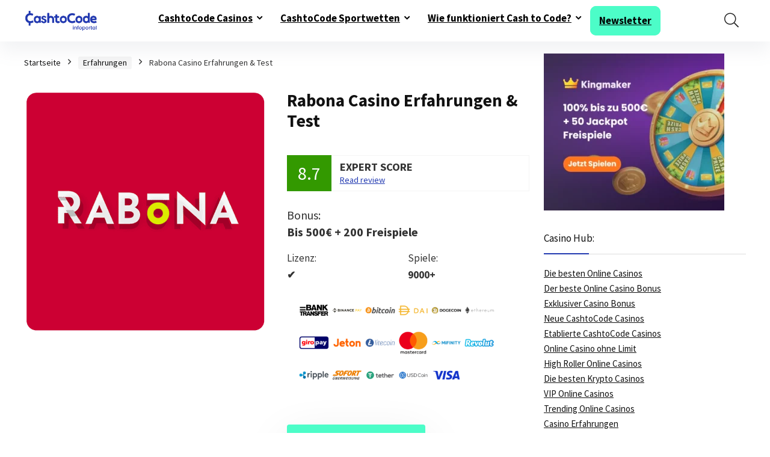

--- FILE ---
content_type: text/html; charset=utf-8
request_url: https://info.cashtocode.com/de/erfahrungen/rabona-casino/
body_size: 54323
content:
<!DOCTYPE html>
<html lang="de-DE">
<head><meta charset="UTF-8" /><script>if(navigator.userAgent.match(/MSIE|Internet Explorer/i)||navigator.userAgent.match(/Trident\/7\..*?rv:11/i)){var href=document.location.href;if(!href.match(/[?&]nowprocket/)){if(href.indexOf("?")==-1){if(href.indexOf("#")==-1){document.location.href=href+"?nowprocket=1"}else{document.location.href=href.replace("#","?nowprocket=1#")}}else{if(href.indexOf("#")==-1){document.location.href=href+"&nowprocket=1"}else{document.location.href=href.replace("#","&nowprocket=1#")}}}}</script><script>(()=>{class RocketLazyLoadScripts{constructor(){this.v="2.0.4",this.userEvents=["keydown","keyup","mousedown","mouseup","mousemove","mouseover","mouseout","touchmove","touchstart","touchend","touchcancel","wheel","click","dblclick","input"],this.attributeEvents=["onblur","onclick","oncontextmenu","ondblclick","onfocus","onmousedown","onmouseenter","onmouseleave","onmousemove","onmouseout","onmouseover","onmouseup","onmousewheel","onscroll","onsubmit"]}async t(){this.i(),this.o(),/iP(ad|hone)/.test(navigator.userAgent)&&this.h(),this.u(),this.l(this),this.m(),this.k(this),this.p(this),this._(),await Promise.all([this.R(),this.L()]),this.lastBreath=Date.now(),this.S(this),this.P(),this.D(),this.O(),this.M(),await this.C(this.delayedScripts.normal),await this.C(this.delayedScripts.defer),await this.C(this.delayedScripts.async),await this.T(),await this.F(),await this.j(),await this.A(),window.dispatchEvent(new Event("rocket-allScriptsLoaded")),this.everythingLoaded=!0,this.lastTouchEnd&&await new Promise(t=>setTimeout(t,500-Date.now()+this.lastTouchEnd)),this.I(),this.H(),this.U(),this.W()}i(){this.CSPIssue=sessionStorage.getItem("rocketCSPIssue"),document.addEventListener("securitypolicyviolation",t=>{this.CSPIssue||"script-src-elem"!==t.violatedDirective||"data"!==t.blockedURI||(this.CSPIssue=!0,sessionStorage.setItem("rocketCSPIssue",!0))},{isRocket:!0})}o(){window.addEventListener("pageshow",t=>{this.persisted=t.persisted,this.realWindowLoadedFired=!0},{isRocket:!0}),window.addEventListener("pagehide",()=>{this.onFirstUserAction=null},{isRocket:!0})}h(){let t;function e(e){t=e}window.addEventListener("touchstart",e,{isRocket:!0}),window.addEventListener("touchend",function i(o){o.changedTouches[0]&&t.changedTouches[0]&&Math.abs(o.changedTouches[0].pageX-t.changedTouches[0].pageX)<10&&Math.abs(o.changedTouches[0].pageY-t.changedTouches[0].pageY)<10&&o.timeStamp-t.timeStamp<200&&(window.removeEventListener("touchstart",e,{isRocket:!0}),window.removeEventListener("touchend",i,{isRocket:!0}),"INPUT"===o.target.tagName&&"text"===o.target.type||(o.target.dispatchEvent(new TouchEvent("touchend",{target:o.target,bubbles:!0})),o.target.dispatchEvent(new MouseEvent("mouseover",{target:o.target,bubbles:!0})),o.target.dispatchEvent(new PointerEvent("click",{target:o.target,bubbles:!0,cancelable:!0,detail:1,clientX:o.changedTouches[0].clientX,clientY:o.changedTouches[0].clientY})),event.preventDefault()))},{isRocket:!0})}q(t){this.userActionTriggered||("mousemove"!==t.type||this.firstMousemoveIgnored?"keyup"===t.type||"mouseover"===t.type||"mouseout"===t.type||(this.userActionTriggered=!0,this.onFirstUserAction&&this.onFirstUserAction()):this.firstMousemoveIgnored=!0),"click"===t.type&&t.preventDefault(),t.stopPropagation(),t.stopImmediatePropagation(),"touchstart"===this.lastEvent&&"touchend"===t.type&&(this.lastTouchEnd=Date.now()),"click"===t.type&&(this.lastTouchEnd=0),this.lastEvent=t.type,t.composedPath&&t.composedPath()[0].getRootNode()instanceof ShadowRoot&&(t.rocketTarget=t.composedPath()[0]),this.savedUserEvents.push(t)}u(){this.savedUserEvents=[],this.userEventHandler=this.q.bind(this),this.userEvents.forEach(t=>window.addEventListener(t,this.userEventHandler,{passive:!1,isRocket:!0})),document.addEventListener("visibilitychange",this.userEventHandler,{isRocket:!0})}U(){this.userEvents.forEach(t=>window.removeEventListener(t,this.userEventHandler,{passive:!1,isRocket:!0})),document.removeEventListener("visibilitychange",this.userEventHandler,{isRocket:!0}),this.savedUserEvents.forEach(t=>{(t.rocketTarget||t.target).dispatchEvent(new window[t.constructor.name](t.type,t))})}m(){const t="return false",e=Array.from(this.attributeEvents,t=>"data-rocket-"+t),i="["+this.attributeEvents.join("],[")+"]",o="[data-rocket-"+this.attributeEvents.join("],[data-rocket-")+"]",s=(e,i,o)=>{o&&o!==t&&(e.setAttribute("data-rocket-"+i,o),e["rocket"+i]=new Function("event",o),e.setAttribute(i,t))};new MutationObserver(t=>{for(const n of t)"attributes"===n.type&&(n.attributeName.startsWith("data-rocket-")||this.everythingLoaded?n.attributeName.startsWith("data-rocket-")&&this.everythingLoaded&&this.N(n.target,n.attributeName.substring(12)):s(n.target,n.attributeName,n.target.getAttribute(n.attributeName))),"childList"===n.type&&n.addedNodes.forEach(t=>{if(t.nodeType===Node.ELEMENT_NODE)if(this.everythingLoaded)for(const i of[t,...t.querySelectorAll(o)])for(const t of i.getAttributeNames())e.includes(t)&&this.N(i,t.substring(12));else for(const e of[t,...t.querySelectorAll(i)])for(const t of e.getAttributeNames())this.attributeEvents.includes(t)&&s(e,t,e.getAttribute(t))})}).observe(document,{subtree:!0,childList:!0,attributeFilter:[...this.attributeEvents,...e]})}I(){this.attributeEvents.forEach(t=>{document.querySelectorAll("[data-rocket-"+t+"]").forEach(e=>{this.N(e,t)})})}N(t,e){const i=t.getAttribute("data-rocket-"+e);i&&(t.setAttribute(e,i),t.removeAttribute("data-rocket-"+e))}k(t){Object.defineProperty(HTMLElement.prototype,"onclick",{get(){return this.rocketonclick||null},set(e){this.rocketonclick=e,this.setAttribute(t.everythingLoaded?"onclick":"data-rocket-onclick","this.rocketonclick(event)")}})}S(t){function e(e,i){let o=e[i];e[i]=null,Object.defineProperty(e,i,{get:()=>o,set(s){t.everythingLoaded?o=s:e["rocket"+i]=o=s}})}e(document,"onreadystatechange"),e(window,"onload"),e(window,"onpageshow");try{Object.defineProperty(document,"readyState",{get:()=>t.rocketReadyState,set(e){t.rocketReadyState=e},configurable:!0}),document.readyState="loading"}catch(t){console.log("WPRocket DJE readyState conflict, bypassing")}}l(t){this.originalAddEventListener=EventTarget.prototype.addEventListener,this.originalRemoveEventListener=EventTarget.prototype.removeEventListener,this.savedEventListeners=[],EventTarget.prototype.addEventListener=function(e,i,o){o&&o.isRocket||!t.B(e,this)&&!t.userEvents.includes(e)||t.B(e,this)&&!t.userActionTriggered||e.startsWith("rocket-")||t.everythingLoaded?t.originalAddEventListener.call(this,e,i,o):(t.savedEventListeners.push({target:this,remove:!1,type:e,func:i,options:o}),"mouseenter"!==e&&"mouseleave"!==e||t.originalAddEventListener.call(this,e,t.savedUserEvents.push,o))},EventTarget.prototype.removeEventListener=function(e,i,o){o&&o.isRocket||!t.B(e,this)&&!t.userEvents.includes(e)||t.B(e,this)&&!t.userActionTriggered||e.startsWith("rocket-")||t.everythingLoaded?t.originalRemoveEventListener.call(this,e,i,o):t.savedEventListeners.push({target:this,remove:!0,type:e,func:i,options:o})}}J(t,e){this.savedEventListeners=this.savedEventListeners.filter(i=>{let o=i.type,s=i.target||window;return e!==o||t!==s||(this.B(o,s)&&(i.type="rocket-"+o),this.$(i),!1)})}H(){EventTarget.prototype.addEventListener=this.originalAddEventListener,EventTarget.prototype.removeEventListener=this.originalRemoveEventListener,this.savedEventListeners.forEach(t=>this.$(t))}$(t){t.remove?this.originalRemoveEventListener.call(t.target,t.type,t.func,t.options):this.originalAddEventListener.call(t.target,t.type,t.func,t.options)}p(t){let e;function i(e){return t.everythingLoaded?e:e.split(" ").map(t=>"load"===t||t.startsWith("load.")?"rocket-jquery-load":t).join(" ")}function o(o){function s(e){const s=o.fn[e];o.fn[e]=o.fn.init.prototype[e]=function(){return this[0]===window&&t.userActionTriggered&&("string"==typeof arguments[0]||arguments[0]instanceof String?arguments[0]=i(arguments[0]):"object"==typeof arguments[0]&&Object.keys(arguments[0]).forEach(t=>{const e=arguments[0][t];delete arguments[0][t],arguments[0][i(t)]=e})),s.apply(this,arguments),this}}if(o&&o.fn&&!t.allJQueries.includes(o)){const e={DOMContentLoaded:[],"rocket-DOMContentLoaded":[]};for(const t in e)document.addEventListener(t,()=>{e[t].forEach(t=>t())},{isRocket:!0});o.fn.ready=o.fn.init.prototype.ready=function(i){function s(){parseInt(o.fn.jquery)>2?setTimeout(()=>i.bind(document)(o)):i.bind(document)(o)}return"function"==typeof i&&(t.realDomReadyFired?!t.userActionTriggered||t.fauxDomReadyFired?s():e["rocket-DOMContentLoaded"].push(s):e.DOMContentLoaded.push(s)),o([])},s("on"),s("one"),s("off"),t.allJQueries.push(o)}e=o}t.allJQueries=[],o(window.jQuery),Object.defineProperty(window,"jQuery",{get:()=>e,set(t){o(t)}})}P(){const t=new Map;document.write=document.writeln=function(e){const i=document.currentScript,o=document.createRange(),s=i.parentElement;let n=t.get(i);void 0===n&&(n=i.nextSibling,t.set(i,n));const c=document.createDocumentFragment();o.setStart(c,0),c.appendChild(o.createContextualFragment(e)),s.insertBefore(c,n)}}async R(){return new Promise(t=>{this.userActionTriggered?t():this.onFirstUserAction=t})}async L(){return new Promise(t=>{document.addEventListener("DOMContentLoaded",()=>{this.realDomReadyFired=!0,t()},{isRocket:!0})})}async j(){return this.realWindowLoadedFired?Promise.resolve():new Promise(t=>{window.addEventListener("load",t,{isRocket:!0})})}M(){this.pendingScripts=[];this.scriptsMutationObserver=new MutationObserver(t=>{for(const e of t)e.addedNodes.forEach(t=>{"SCRIPT"!==t.tagName||t.noModule||t.isWPRocket||this.pendingScripts.push({script:t,promise:new Promise(e=>{const i=()=>{const i=this.pendingScripts.findIndex(e=>e.script===t);i>=0&&this.pendingScripts.splice(i,1),e()};t.addEventListener("load",i,{isRocket:!0}),t.addEventListener("error",i,{isRocket:!0}),setTimeout(i,1e3)})})})}),this.scriptsMutationObserver.observe(document,{childList:!0,subtree:!0})}async F(){await this.X(),this.pendingScripts.length?(await this.pendingScripts[0].promise,await this.F()):this.scriptsMutationObserver.disconnect()}D(){this.delayedScripts={normal:[],async:[],defer:[]},document.querySelectorAll("script[type$=rocketlazyloadscript]").forEach(t=>{t.hasAttribute("data-rocket-src")?t.hasAttribute("async")&&!1!==t.async?this.delayedScripts.async.push(t):t.hasAttribute("defer")&&!1!==t.defer||"module"===t.getAttribute("data-rocket-type")?this.delayedScripts.defer.push(t):this.delayedScripts.normal.push(t):this.delayedScripts.normal.push(t)})}async _(){await this.L();let t=[];document.querySelectorAll("script[type$=rocketlazyloadscript][data-rocket-src]").forEach(e=>{let i=e.getAttribute("data-rocket-src");if(i&&!i.startsWith("data:")){i.startsWith("//")&&(i=location.protocol+i);try{const o=new URL(i).origin;o!==location.origin&&t.push({src:o,crossOrigin:e.crossOrigin||"module"===e.getAttribute("data-rocket-type")})}catch(t){}}}),t=[...new Map(t.map(t=>[JSON.stringify(t),t])).values()],this.Y(t,"preconnect")}async G(t){if(await this.K(),!0!==t.noModule||!("noModule"in HTMLScriptElement.prototype))return new Promise(e=>{let i;function o(){(i||t).setAttribute("data-rocket-status","executed"),e()}try{if(navigator.userAgent.includes("Firefox/")||""===navigator.vendor||this.CSPIssue)i=document.createElement("script"),[...t.attributes].forEach(t=>{let e=t.nodeName;"type"!==e&&("data-rocket-type"===e&&(e="type"),"data-rocket-src"===e&&(e="src"),i.setAttribute(e,t.nodeValue))}),t.text&&(i.text=t.text),t.nonce&&(i.nonce=t.nonce),i.hasAttribute("src")?(i.addEventListener("load",o,{isRocket:!0}),i.addEventListener("error",()=>{i.setAttribute("data-rocket-status","failed-network"),e()},{isRocket:!0}),setTimeout(()=>{i.isConnected||e()},1)):(i.text=t.text,o()),i.isWPRocket=!0,t.parentNode.replaceChild(i,t);else{const i=t.getAttribute("data-rocket-type"),s=t.getAttribute("data-rocket-src");i?(t.type=i,t.removeAttribute("data-rocket-type")):t.removeAttribute("type"),t.addEventListener("load",o,{isRocket:!0}),t.addEventListener("error",i=>{this.CSPIssue&&i.target.src.startsWith("data:")?(console.log("WPRocket: CSP fallback activated"),t.removeAttribute("src"),this.G(t).then(e)):(t.setAttribute("data-rocket-status","failed-network"),e())},{isRocket:!0}),s?(t.fetchPriority="high",t.removeAttribute("data-rocket-src"),t.src=s):t.src="data:text/javascript;base64,"+window.btoa(unescape(encodeURIComponent(t.text)))}}catch(i){t.setAttribute("data-rocket-status","failed-transform"),e()}});t.setAttribute("data-rocket-status","skipped")}async C(t){const e=t.shift();return e?(e.isConnected&&await this.G(e),this.C(t)):Promise.resolve()}O(){this.Y([...this.delayedScripts.normal,...this.delayedScripts.defer,...this.delayedScripts.async],"preload")}Y(t,e){this.trash=this.trash||[];let i=!0;var o=document.createDocumentFragment();t.forEach(t=>{const s=t.getAttribute&&t.getAttribute("data-rocket-src")||t.src;if(s&&!s.startsWith("data:")){const n=document.createElement("link");n.href=s,n.rel=e,"preconnect"!==e&&(n.as="script",n.fetchPriority=i?"high":"low"),t.getAttribute&&"module"===t.getAttribute("data-rocket-type")&&(n.crossOrigin=!0),t.crossOrigin&&(n.crossOrigin=t.crossOrigin),t.integrity&&(n.integrity=t.integrity),t.nonce&&(n.nonce=t.nonce),o.appendChild(n),this.trash.push(n),i=!1}}),document.head.appendChild(o)}W(){this.trash.forEach(t=>t.remove())}async T(){try{document.readyState="interactive"}catch(t){}this.fauxDomReadyFired=!0;try{await this.K(),this.J(document,"readystatechange"),document.dispatchEvent(new Event("rocket-readystatechange")),await this.K(),document.rocketonreadystatechange&&document.rocketonreadystatechange(),await this.K(),this.J(document,"DOMContentLoaded"),document.dispatchEvent(new Event("rocket-DOMContentLoaded")),await this.K(),this.J(window,"DOMContentLoaded"),window.dispatchEvent(new Event("rocket-DOMContentLoaded"))}catch(t){console.error(t)}}async A(){try{document.readyState="complete"}catch(t){}try{await this.K(),this.J(document,"readystatechange"),document.dispatchEvent(new Event("rocket-readystatechange")),await this.K(),document.rocketonreadystatechange&&document.rocketonreadystatechange(),await this.K(),this.J(window,"load"),window.dispatchEvent(new Event("rocket-load")),await this.K(),window.rocketonload&&window.rocketonload(),await this.K(),this.allJQueries.forEach(t=>t(window).trigger("rocket-jquery-load")),await this.K(),this.J(window,"pageshow");const t=new Event("rocket-pageshow");t.persisted=this.persisted,window.dispatchEvent(t),await this.K(),window.rocketonpageshow&&window.rocketonpageshow({persisted:this.persisted})}catch(t){console.error(t)}}async K(){Date.now()-this.lastBreath>45&&(await this.X(),this.lastBreath=Date.now())}async X(){return document.hidden?new Promise(t=>setTimeout(t)):new Promise(t=>requestAnimationFrame(t))}B(t,e){return e===document&&"readystatechange"===t||(e===document&&"DOMContentLoaded"===t||(e===window&&"DOMContentLoaded"===t||(e===window&&"load"===t||e===window&&"pageshow"===t)))}static run(){(new RocketLazyLoadScripts).t()}}RocketLazyLoadScripts.run()})();</script>

<meta name="viewport" content="width=device-width, initial-scale=1.0" />
<!-- feeds & pingback -->
<link rel="profile" href="http://gmpg.org/xfn/11" />
<link rel="pingback" href="https://info.cashtocode.com/xmlrpc.php" />
<meta name='robots' content='index, follow, max-image-preview:large, max-snippet:-1, max-video-preview:-1' />
<script type="rocketlazyloadscript" data-minify="1" id="cookieyes" data-rocket-type="text/javascript" data-rocket-src="https://info.cashtocode.com/wp-content/cache/min/1/client_data/fcfbbf5c6e632d888e3d6ad5/script.js?ver=1765819991" data-rocket-defer defer></script>
	<!-- This site is optimized with the Yoast SEO Premium plugin v26.3 (Yoast SEO v26.3) - https://yoast.com/wordpress/plugins/seo/ -->
	<title>Rabona Casino Angebots-Check 2026 | Jetzt Bonus sichern</title>
<link data-rocket-prefetch href="https://scripts.claspo.io" rel="dns-prefetch"><link rel="preload" data-rocket-preload as="image" href="https://info.cashtocode.com/wp-content/uploads/2023/03/rabona-logo.png" imagesrcset="https://info.cashtocode.com/wp-content/uploads/2023/03/rabona-logo.png 600w, https://info.cashtocode.com/wp-content/uploads/2023/03/rabona-logo-300x300.png 300w, https://info.cashtocode.com/wp-content/uploads/2023/03/rabona-logo-1024x1024.png 1024w, https://info.cashtocode.com/wp-content/uploads/2023/03/rabona-logo-150x150.png 150w, https://info.cashtocode.com/wp-content/uploads/2023/03/rabona-logo-768x768.png 768w, https://info.cashtocode.com/wp-content/uploads/2023/03/rabona-logo-1536x1536.png 1536w, https://info.cashtocode.com/wp-content/uploads/2023/03/rabona-logo-2048x2048.png 2048w, https://info.cashtocode.com/wp-content/uploads/2023/03/rabona-logo-100x100.png 100w, https://info.cashtocode.com/wp-content/uploads/2023/03/rabona-logo-350x350.png 350w, https://info.cashtocode.com/wp-content/uploads/2023/03/rabona-logo-788x788.png 788w" imagesizes="(max-width: 600px) 100vw, 600px" fetchpriority="high">
	<meta name="description" content="Wähle aus 9.000+ Spielen im Rabona Casino. Erhalte bis zu 500€ Bonus + 200 Freispiele. Auszahlungen innerhalb von 3 Tagen." />
	<link rel="canonical" href="https://info.cashtocode.com/de/erfahrungen/rabona-casino/" />
	<meta name="twitter:card" content="summary_large_image" />
	<meta name="twitter:title" content="Rabona Casino Angebots-Check 2026 | Jetzt Bonus sichern" />
	<meta name="twitter:description" content="Wähle aus 9.000+ Spielen im Rabona Casino. Erhalte bis zu 500€ Bonus + 200 Freispiele. Auszahlungen innerhalb von 3 Tagen." />
	<meta name="twitter:image" content="https://info.cashtocode.com/wp-content/uploads/2023/03/rabona-logo.png" />
	<meta name="twitter:label1" content="Geschätzte Lesezeit" />
	<meta name="twitter:data1" content="16 Minuten" />
	<script type="application/ld+json" class="yoast-schema-graph">{"@context":"https://schema.org","@graph":[{"@type":"WebPage","@id":"https://info.cashtocode.com/de/erfahrungen/rabona-casino/","url":"https://info.cashtocode.com/de/erfahrungen/rabona-casino/","name":"Rabona Casino Angebots-Check 2026 | Jetzt Bonus sichern","isPartOf":{"@id":"https://info.cashtocode.com/de/#website"},"primaryImageOfPage":{"@id":"https://info.cashtocode.com/de/erfahrungen/rabona-casino/#primaryimage"},"image":{"@id":"https://info.cashtocode.com/de/erfahrungen/rabona-casino/#primaryimage"},"thumbnailUrl":"https://info.cashtocode.com/wp-content/uploads/2023/03/rabona-logo.png","datePublished":"2024-01-08T13:51:11+00:00","dateModified":"2025-11-03T11:29:49+00:00","description":"Wähle aus 9.000+ Spielen im Rabona Casino. Erhalte bis zu 500€ Bonus + 200 Freispiele. Auszahlungen innerhalb von 3 Tagen.","breadcrumb":{"@id":"https://info.cashtocode.com/de/erfahrungen/rabona-casino/#breadcrumb"},"inLanguage":"de","potentialAction":[{"@type":"ReadAction","target":["https://info.cashtocode.com/de/erfahrungen/rabona-casino/"]}]},{"@type":"ImageObject","inLanguage":"de","@id":"https://info.cashtocode.com/de/erfahrungen/rabona-casino/#primaryimage","url":"https://info.cashtocode.com/wp-content/uploads/2023/03/rabona-logo.png","contentUrl":"https://info.cashtocode.com/wp-content/uploads/2023/03/rabona-logo.png","width":600,"height":600,"caption":"Rabona"},{"@type":"BreadcrumbList","@id":"https://info.cashtocode.com/de/erfahrungen/rabona-casino/#breadcrumb","itemListElement":[{"@type":"ListItem","position":1,"name":"Produkte","item":"https://info.cashtocode.com/de/shop/"},{"@type":"ListItem","position":2,"name":"Rabona Casino Erfahrungen &#038; Test"}]},{"@type":"WebSite","@id":"https://info.cashtocode.com/de/#website","url":"https://info.cashtocode.com/de/","name":"CashtoCode Infoportal | Bar Bezahlen Im Internet leicht gemacht➡️","description":"","publisher":{"@id":"https://info.cashtocode.com/de/#organization"},"potentialAction":[{"@type":"SearchAction","target":{"@type":"EntryPoint","urlTemplate":"https://info.cashtocode.com/de/?s={search_term_string}"},"query-input":{"@type":"PropertyValueSpecification","valueRequired":true,"valueName":"search_term_string"}}],"inLanguage":"de"},{"@type":"Organization","@id":"https://info.cashtocode.com/de/#organization","name":"CashtoCode Infoportal | Bar Bezahlen Im Internet leicht gemacht➡️","url":"https://info.cashtocode.com/de/","logo":{"@type":"ImageObject","inLanguage":"de","@id":"https://info.cashtocode.com/de/#/schema/logo/image/","url":"https://info.cashtocode.com/wp-content/uploads/2023/12/cashtocode-infoportal-logo.webp","contentUrl":"https://info.cashtocode.com/wp-content/uploads/2023/12/cashtocode-infoportal-logo.webp","width":833,"height":248,"caption":"CashtoCode Infoportal | Bar Bezahlen Im Internet leicht gemacht➡️"},"image":{"@id":"https://info.cashtocode.com/de/#/schema/logo/image/"}}]}</script>
	<!-- / Yoast SEO Premium plugin. -->



<link rel="alternate" type="application/rss+xml" title="CashtoCode Infoportal | Bar Bezahlen Im Internet leicht gemacht➡️ &raquo; Feed" href="https://info.cashtocode.com/de/feed/" />
<link rel="alternate" type="application/rss+xml" title="CashtoCode Infoportal | Bar Bezahlen Im Internet leicht gemacht➡️ &raquo; Kommentar-Feed" href="https://info.cashtocode.com/de/comments/feed/" />
<link rel="alternate" title="oEmbed (JSON)" type="application/json+oembed" href="https://info.cashtocode.com/de/wp-json/oembed/1.0/embed?url=https%3A%2F%2Finfo.cashtocode.com%2Fde%2Ferfahrungen%2Frabona-casino%2F" />
<link rel="alternate" title="oEmbed (XML)" type="text/xml+oembed" href="https://info.cashtocode.com/de/wp-json/oembed/1.0/embed?url=https%3A%2F%2Finfo.cashtocode.com%2Fde%2Ferfahrungen%2Frabona-casino%2F&#038;format=xml" />
<style id='wp-img-auto-sizes-contain-inline-css' type='text/css'>
img:is([sizes=auto i],[sizes^="auto," i]){contain-intrinsic-size:3000px 1500px}
/*# sourceURL=wp-img-auto-sizes-contain-inline-css */
</style>
<style id='wp-emoji-styles-inline-css' type='text/css'>

	img.wp-smiley, img.emoji {
		display: inline !important;
		border: none !important;
		box-shadow: none !important;
		height: 1em !important;
		width: 1em !important;
		margin: 0 0.07em !important;
		vertical-align: -0.1em !important;
		background: none !important;
		padding: 0 !important;
	}
/*# sourceURL=wp-emoji-styles-inline-css */
</style>
<link rel='stylesheet' id='wp-block-library-css' href='https://info.cashtocode.com/wp-includes/css/dist/block-library/style.min.css?ver=6.9' type='text/css' media='all' />
<style id='wp-block-heading-inline-css' type='text/css'>
h1:where(.wp-block-heading).has-background,h2:where(.wp-block-heading).has-background,h3:where(.wp-block-heading).has-background,h4:where(.wp-block-heading).has-background,h5:where(.wp-block-heading).has-background,h6:where(.wp-block-heading).has-background{padding:1.25em 2.375em}h1.has-text-align-left[style*=writing-mode]:where([style*=vertical-lr]),h1.has-text-align-right[style*=writing-mode]:where([style*=vertical-rl]),h2.has-text-align-left[style*=writing-mode]:where([style*=vertical-lr]),h2.has-text-align-right[style*=writing-mode]:where([style*=vertical-rl]),h3.has-text-align-left[style*=writing-mode]:where([style*=vertical-lr]),h3.has-text-align-right[style*=writing-mode]:where([style*=vertical-rl]),h4.has-text-align-left[style*=writing-mode]:where([style*=vertical-lr]),h4.has-text-align-right[style*=writing-mode]:where([style*=vertical-rl]),h5.has-text-align-left[style*=writing-mode]:where([style*=vertical-lr]),h5.has-text-align-right[style*=writing-mode]:where([style*=vertical-rl]),h6.has-text-align-left[style*=writing-mode]:where([style*=vertical-lr]),h6.has-text-align-right[style*=writing-mode]:where([style*=vertical-rl]){rotate:180deg}
/*# sourceURL=https://info.cashtocode.com/wp-includes/blocks/heading/style.min.css */
</style>
<style id='wp-block-group-inline-css' type='text/css'>
.wp-block-group{box-sizing:border-box}:where(.wp-block-group.wp-block-group-is-layout-constrained){position:relative}
/*# sourceURL=https://info.cashtocode.com/wp-includes/blocks/group/style.min.css */
</style>
<style id='wp-block-group-theme-inline-css' type='text/css'>
:where(.wp-block-group.has-background){padding:1.25em 2.375em}
/*# sourceURL=https://info.cashtocode.com/wp-includes/blocks/group/theme.min.css */
</style>
<style id='wp-block-paragraph-inline-css' type='text/css'>
.is-small-text{font-size:.875em}.is-regular-text{font-size:1em}.is-large-text{font-size:2.25em}.is-larger-text{font-size:3em}.has-drop-cap:not(:focus):first-letter{float:left;font-size:8.4em;font-style:normal;font-weight:100;line-height:.68;margin:.05em .1em 0 0;text-transform:uppercase}body.rtl .has-drop-cap:not(:focus):first-letter{float:none;margin-left:.1em}p.has-drop-cap.has-background{overflow:hidden}:root :where(p.has-background){padding:1.25em 2.375em}:where(p.has-text-color:not(.has-link-color)) a{color:inherit}p.has-text-align-left[style*="writing-mode:vertical-lr"],p.has-text-align-right[style*="writing-mode:vertical-rl"]{rotate:180deg}
/*# sourceURL=https://info.cashtocode.com/wp-includes/blocks/paragraph/style.min.css */
</style>
<style id='wp-block-spacer-inline-css' type='text/css'>
.wp-block-spacer{clear:both}
/*# sourceURL=https://info.cashtocode.com/wp-includes/blocks/spacer/style.min.css */
</style>
<style id='wp-block-table-inline-css' type='text/css'>
.wp-block-table{overflow-x:auto}.wp-block-table table{border-collapse:collapse;width:100%}.wp-block-table thead{border-bottom:3px solid}.wp-block-table tfoot{border-top:3px solid}.wp-block-table td,.wp-block-table th{border:1px solid;padding:.5em}.wp-block-table .has-fixed-layout{table-layout:fixed;width:100%}.wp-block-table .has-fixed-layout td,.wp-block-table .has-fixed-layout th{word-break:break-word}.wp-block-table.aligncenter,.wp-block-table.alignleft,.wp-block-table.alignright{display:table;width:auto}.wp-block-table.aligncenter td,.wp-block-table.aligncenter th,.wp-block-table.alignleft td,.wp-block-table.alignleft th,.wp-block-table.alignright td,.wp-block-table.alignright th{word-break:break-word}.wp-block-table .has-subtle-light-gray-background-color{background-color:#f3f4f5}.wp-block-table .has-subtle-pale-green-background-color{background-color:#e9fbe5}.wp-block-table .has-subtle-pale-blue-background-color{background-color:#e7f5fe}.wp-block-table .has-subtle-pale-pink-background-color{background-color:#fcf0ef}.wp-block-table.is-style-stripes{background-color:initial;border-collapse:inherit;border-spacing:0}.wp-block-table.is-style-stripes tbody tr:nth-child(odd){background-color:#f0f0f0}.wp-block-table.is-style-stripes.has-subtle-light-gray-background-color tbody tr:nth-child(odd){background-color:#f3f4f5}.wp-block-table.is-style-stripes.has-subtle-pale-green-background-color tbody tr:nth-child(odd){background-color:#e9fbe5}.wp-block-table.is-style-stripes.has-subtle-pale-blue-background-color tbody tr:nth-child(odd){background-color:#e7f5fe}.wp-block-table.is-style-stripes.has-subtle-pale-pink-background-color tbody tr:nth-child(odd){background-color:#fcf0ef}.wp-block-table.is-style-stripes td,.wp-block-table.is-style-stripes th{border-color:#0000}.wp-block-table.is-style-stripes{border-bottom:1px solid #f0f0f0}.wp-block-table .has-border-color td,.wp-block-table .has-border-color th,.wp-block-table .has-border-color tr,.wp-block-table .has-border-color>*{border-color:inherit}.wp-block-table table[style*=border-top-color] tr:first-child,.wp-block-table table[style*=border-top-color] tr:first-child td,.wp-block-table table[style*=border-top-color] tr:first-child th,.wp-block-table table[style*=border-top-color]>*,.wp-block-table table[style*=border-top-color]>* td,.wp-block-table table[style*=border-top-color]>* th{border-top-color:inherit}.wp-block-table table[style*=border-top-color] tr:not(:first-child){border-top-color:initial}.wp-block-table table[style*=border-right-color] td:last-child,.wp-block-table table[style*=border-right-color] th,.wp-block-table table[style*=border-right-color] tr,.wp-block-table table[style*=border-right-color]>*{border-right-color:inherit}.wp-block-table table[style*=border-bottom-color] tr:last-child,.wp-block-table table[style*=border-bottom-color] tr:last-child td,.wp-block-table table[style*=border-bottom-color] tr:last-child th,.wp-block-table table[style*=border-bottom-color]>*,.wp-block-table table[style*=border-bottom-color]>* td,.wp-block-table table[style*=border-bottom-color]>* th{border-bottom-color:inherit}.wp-block-table table[style*=border-bottom-color] tr:not(:last-child){border-bottom-color:initial}.wp-block-table table[style*=border-left-color] td:first-child,.wp-block-table table[style*=border-left-color] th,.wp-block-table table[style*=border-left-color] tr,.wp-block-table table[style*=border-left-color]>*{border-left-color:inherit}.wp-block-table table[style*=border-style] td,.wp-block-table table[style*=border-style] th,.wp-block-table table[style*=border-style] tr,.wp-block-table table[style*=border-style]>*{border-style:inherit}.wp-block-table table[style*=border-width] td,.wp-block-table table[style*=border-width] th,.wp-block-table table[style*=border-width] tr,.wp-block-table table[style*=border-width]>*{border-style:inherit;border-width:inherit}
/*# sourceURL=https://info.cashtocode.com/wp-includes/blocks/table/style.min.css */
</style>
<style id='wp-block-table-theme-inline-css' type='text/css'>
.wp-block-table{margin:0 0 1em}.wp-block-table td,.wp-block-table th{word-break:normal}.wp-block-table :where(figcaption){color:#555;font-size:13px;text-align:center}.is-dark-theme .wp-block-table :where(figcaption){color:#ffffffa6}
/*# sourceURL=https://info.cashtocode.com/wp-includes/blocks/table/theme.min.css */
</style>
<link data-minify="1" rel='stylesheet' id='wc-blocks-style-css' href='https://info.cashtocode.com/wp-content/cache/min/1/wp-content/plugins/woocommerce/assets/client/blocks/wc-blocks.css?ver=1765819990' type='text/css' media='all' />
<style id='global-styles-inline-css' type='text/css'>
:root{--wp--preset--aspect-ratio--square: 1;--wp--preset--aspect-ratio--4-3: 4/3;--wp--preset--aspect-ratio--3-4: 3/4;--wp--preset--aspect-ratio--3-2: 3/2;--wp--preset--aspect-ratio--2-3: 2/3;--wp--preset--aspect-ratio--16-9: 16/9;--wp--preset--aspect-ratio--9-16: 9/16;--wp--preset--color--black: #000000;--wp--preset--color--cyan-bluish-gray: #abb8c3;--wp--preset--color--white: #ffffff;--wp--preset--color--pale-pink: #f78da7;--wp--preset--color--vivid-red: #cf2e2e;--wp--preset--color--luminous-vivid-orange: #ff6900;--wp--preset--color--luminous-vivid-amber: #fcb900;--wp--preset--color--light-green-cyan: #7bdcb5;--wp--preset--color--vivid-green-cyan: #00d084;--wp--preset--color--pale-cyan-blue: #8ed1fc;--wp--preset--color--vivid-cyan-blue: #0693e3;--wp--preset--color--vivid-purple: #9b51e0;--wp--preset--color--main: var(--rehub-main-color);--wp--preset--color--secondary: var(--rehub-sec-color);--wp--preset--color--buttonmain: var(--rehub-main-btn-bg);--wp--preset--color--cyan-grey: #abb8c3;--wp--preset--color--orange-light: #fcb900;--wp--preset--color--red: #cf2e2e;--wp--preset--color--red-bright: #f04057;--wp--preset--color--vivid-green: #00d084;--wp--preset--color--orange: #ff6900;--wp--preset--color--blue: #0693e3;--wp--preset--gradient--vivid-cyan-blue-to-vivid-purple: linear-gradient(135deg,rgb(6,147,227) 0%,rgb(155,81,224) 100%);--wp--preset--gradient--light-green-cyan-to-vivid-green-cyan: linear-gradient(135deg,rgb(122,220,180) 0%,rgb(0,208,130) 100%);--wp--preset--gradient--luminous-vivid-amber-to-luminous-vivid-orange: linear-gradient(135deg,rgb(252,185,0) 0%,rgb(255,105,0) 100%);--wp--preset--gradient--luminous-vivid-orange-to-vivid-red: linear-gradient(135deg,rgb(255,105,0) 0%,rgb(207,46,46) 100%);--wp--preset--gradient--very-light-gray-to-cyan-bluish-gray: linear-gradient(135deg,rgb(238,238,238) 0%,rgb(169,184,195) 100%);--wp--preset--gradient--cool-to-warm-spectrum: linear-gradient(135deg,rgb(74,234,220) 0%,rgb(151,120,209) 20%,rgb(207,42,186) 40%,rgb(238,44,130) 60%,rgb(251,105,98) 80%,rgb(254,248,76) 100%);--wp--preset--gradient--blush-light-purple: linear-gradient(135deg,rgb(255,206,236) 0%,rgb(152,150,240) 100%);--wp--preset--gradient--blush-bordeaux: linear-gradient(135deg,rgb(254,205,165) 0%,rgb(254,45,45) 50%,rgb(107,0,62) 100%);--wp--preset--gradient--luminous-dusk: linear-gradient(135deg,rgb(255,203,112) 0%,rgb(199,81,192) 50%,rgb(65,88,208) 100%);--wp--preset--gradient--pale-ocean: linear-gradient(135deg,rgb(255,245,203) 0%,rgb(182,227,212) 50%,rgb(51,167,181) 100%);--wp--preset--gradient--electric-grass: linear-gradient(135deg,rgb(202,248,128) 0%,rgb(113,206,126) 100%);--wp--preset--gradient--midnight: linear-gradient(135deg,rgb(2,3,129) 0%,rgb(40,116,252) 100%);--wp--preset--font-size--small: 13px;--wp--preset--font-size--medium: 20px;--wp--preset--font-size--large: 36px;--wp--preset--font-size--x-large: 42px;--wp--preset--font-family--system-font: -apple-system,BlinkMacSystemFont,"Segoe UI",Roboto,Oxygen-Sans,Ubuntu,Cantarell,"Helvetica Neue",sans-serif;--wp--preset--font-family--rh-nav-font: var(--rehub-nav-font,-apple-system,BlinkMacSystemFont,"Segoe UI",Roboto,Oxygen-Sans,Ubuntu,Cantarell,"Helvetica Neue",sans-serif);--wp--preset--font-family--rh-head-font: var(--rehub-head-font,-apple-system,BlinkMacSystemFont,"Segoe UI",Roboto,Oxygen-Sans,Ubuntu,Cantarell,"Helvetica Neue",sans-serif);--wp--preset--font-family--rh-btn-font: var(--rehub-btn-font,-apple-system,BlinkMacSystemFont,"Segoe UI",Roboto,Oxygen-Sans,Ubuntu,Cantarell,"Helvetica Neue",sans-serif);--wp--preset--font-family--rh-body-font: var(--rehub-body-font,-apple-system,BlinkMacSystemFont,"Segoe UI",Roboto,Oxygen-Sans,Ubuntu,Cantarell,"Helvetica Neue",sans-serif);--wp--preset--spacing--20: 0.44rem;--wp--preset--spacing--30: 0.67rem;--wp--preset--spacing--40: 1rem;--wp--preset--spacing--50: 1.5rem;--wp--preset--spacing--60: 2.25rem;--wp--preset--spacing--70: 3.38rem;--wp--preset--spacing--80: 5.06rem;--wp--preset--shadow--natural: 6px 6px 9px rgba(0, 0, 0, 0.2);--wp--preset--shadow--deep: 12px 12px 50px rgba(0, 0, 0, 0.4);--wp--preset--shadow--sharp: 6px 6px 0px rgba(0, 0, 0, 0.2);--wp--preset--shadow--outlined: 6px 6px 0px -3px rgb(255, 255, 255), 6px 6px rgb(0, 0, 0);--wp--preset--shadow--crisp: 6px 6px 0px rgb(0, 0, 0);}:root { --wp--style--global--content-size: 760px;--wp--style--global--wide-size: 1200px; }:where(body) { margin: 0; }.wp-site-blocks > .alignleft { float: left; margin-right: 2em; }.wp-site-blocks > .alignright { float: right; margin-left: 2em; }.wp-site-blocks > .aligncenter { justify-content: center; margin-left: auto; margin-right: auto; }:where(.is-layout-flex){gap: 0.5em;}:where(.is-layout-grid){gap: 0.5em;}.is-layout-flow > .alignleft{float: left;margin-inline-start: 0;margin-inline-end: 2em;}.is-layout-flow > .alignright{float: right;margin-inline-start: 2em;margin-inline-end: 0;}.is-layout-flow > .aligncenter{margin-left: auto !important;margin-right: auto !important;}.is-layout-constrained > .alignleft{float: left;margin-inline-start: 0;margin-inline-end: 2em;}.is-layout-constrained > .alignright{float: right;margin-inline-start: 2em;margin-inline-end: 0;}.is-layout-constrained > .aligncenter{margin-left: auto !important;margin-right: auto !important;}.is-layout-constrained > :where(:not(.alignleft):not(.alignright):not(.alignfull)){max-width: var(--wp--style--global--content-size);margin-left: auto !important;margin-right: auto !important;}.is-layout-constrained > .alignwide{max-width: var(--wp--style--global--wide-size);}body .is-layout-flex{display: flex;}.is-layout-flex{flex-wrap: wrap;align-items: center;}.is-layout-flex > :is(*, div){margin: 0;}body .is-layout-grid{display: grid;}.is-layout-grid > :is(*, div){margin: 0;}body{padding-top: 0px;padding-right: 0px;padding-bottom: 0px;padding-left: 0px;}a:where(:not(.wp-element-button)){text-decoration: none;}h1{font-size: 29px;line-height: 34px;margin-top: 10px;margin-bottom: 31px;}h2{font-size: 25px;line-height: 31px;margin-top: 10px;margin-bottom: 31px;}h3{font-size: 20px;line-height: 28px;margin-top: 10px;margin-bottom: 25px;}h4{font-size: 18px;line-height: 24px;margin-top: 10px;margin-bottom: 18px;}h5{font-size: 16px;line-height: 20px;margin-top: 10px;margin-bottom: 15px;}h6{font-size: 14px;line-height: 20px;margin-top: 0px;margin-bottom: 10px;}:root :where(.wp-element-button, .wp-block-button__link){background-color: #32373c;border-width: 0;color: #fff;font-family: inherit;font-size: inherit;font-style: inherit;font-weight: inherit;letter-spacing: inherit;line-height: inherit;padding-top: calc(0.667em + 2px);padding-right: calc(1.333em + 2px);padding-bottom: calc(0.667em + 2px);padding-left: calc(1.333em + 2px);text-decoration: none;text-transform: inherit;}.has-black-color{color: var(--wp--preset--color--black) !important;}.has-cyan-bluish-gray-color{color: var(--wp--preset--color--cyan-bluish-gray) !important;}.has-white-color{color: var(--wp--preset--color--white) !important;}.has-pale-pink-color{color: var(--wp--preset--color--pale-pink) !important;}.has-vivid-red-color{color: var(--wp--preset--color--vivid-red) !important;}.has-luminous-vivid-orange-color{color: var(--wp--preset--color--luminous-vivid-orange) !important;}.has-luminous-vivid-amber-color{color: var(--wp--preset--color--luminous-vivid-amber) !important;}.has-light-green-cyan-color{color: var(--wp--preset--color--light-green-cyan) !important;}.has-vivid-green-cyan-color{color: var(--wp--preset--color--vivid-green-cyan) !important;}.has-pale-cyan-blue-color{color: var(--wp--preset--color--pale-cyan-blue) !important;}.has-vivid-cyan-blue-color{color: var(--wp--preset--color--vivid-cyan-blue) !important;}.has-vivid-purple-color{color: var(--wp--preset--color--vivid-purple) !important;}.has-main-color{color: var(--wp--preset--color--main) !important;}.has-secondary-color{color: var(--wp--preset--color--secondary) !important;}.has-buttonmain-color{color: var(--wp--preset--color--buttonmain) !important;}.has-cyan-grey-color{color: var(--wp--preset--color--cyan-grey) !important;}.has-orange-light-color{color: var(--wp--preset--color--orange-light) !important;}.has-red-color{color: var(--wp--preset--color--red) !important;}.has-red-bright-color{color: var(--wp--preset--color--red-bright) !important;}.has-vivid-green-color{color: var(--wp--preset--color--vivid-green) !important;}.has-orange-color{color: var(--wp--preset--color--orange) !important;}.has-blue-color{color: var(--wp--preset--color--blue) !important;}.has-black-background-color{background-color: var(--wp--preset--color--black) !important;}.has-cyan-bluish-gray-background-color{background-color: var(--wp--preset--color--cyan-bluish-gray) !important;}.has-white-background-color{background-color: var(--wp--preset--color--white) !important;}.has-pale-pink-background-color{background-color: var(--wp--preset--color--pale-pink) !important;}.has-vivid-red-background-color{background-color: var(--wp--preset--color--vivid-red) !important;}.has-luminous-vivid-orange-background-color{background-color: var(--wp--preset--color--luminous-vivid-orange) !important;}.has-luminous-vivid-amber-background-color{background-color: var(--wp--preset--color--luminous-vivid-amber) !important;}.has-light-green-cyan-background-color{background-color: var(--wp--preset--color--light-green-cyan) !important;}.has-vivid-green-cyan-background-color{background-color: var(--wp--preset--color--vivid-green-cyan) !important;}.has-pale-cyan-blue-background-color{background-color: var(--wp--preset--color--pale-cyan-blue) !important;}.has-vivid-cyan-blue-background-color{background-color: var(--wp--preset--color--vivid-cyan-blue) !important;}.has-vivid-purple-background-color{background-color: var(--wp--preset--color--vivid-purple) !important;}.has-main-background-color{background-color: var(--wp--preset--color--main) !important;}.has-secondary-background-color{background-color: var(--wp--preset--color--secondary) !important;}.has-buttonmain-background-color{background-color: var(--wp--preset--color--buttonmain) !important;}.has-cyan-grey-background-color{background-color: var(--wp--preset--color--cyan-grey) !important;}.has-orange-light-background-color{background-color: var(--wp--preset--color--orange-light) !important;}.has-red-background-color{background-color: var(--wp--preset--color--red) !important;}.has-red-bright-background-color{background-color: var(--wp--preset--color--red-bright) !important;}.has-vivid-green-background-color{background-color: var(--wp--preset--color--vivid-green) !important;}.has-orange-background-color{background-color: var(--wp--preset--color--orange) !important;}.has-blue-background-color{background-color: var(--wp--preset--color--blue) !important;}.has-black-border-color{border-color: var(--wp--preset--color--black) !important;}.has-cyan-bluish-gray-border-color{border-color: var(--wp--preset--color--cyan-bluish-gray) !important;}.has-white-border-color{border-color: var(--wp--preset--color--white) !important;}.has-pale-pink-border-color{border-color: var(--wp--preset--color--pale-pink) !important;}.has-vivid-red-border-color{border-color: var(--wp--preset--color--vivid-red) !important;}.has-luminous-vivid-orange-border-color{border-color: var(--wp--preset--color--luminous-vivid-orange) !important;}.has-luminous-vivid-amber-border-color{border-color: var(--wp--preset--color--luminous-vivid-amber) !important;}.has-light-green-cyan-border-color{border-color: var(--wp--preset--color--light-green-cyan) !important;}.has-vivid-green-cyan-border-color{border-color: var(--wp--preset--color--vivid-green-cyan) !important;}.has-pale-cyan-blue-border-color{border-color: var(--wp--preset--color--pale-cyan-blue) !important;}.has-vivid-cyan-blue-border-color{border-color: var(--wp--preset--color--vivid-cyan-blue) !important;}.has-vivid-purple-border-color{border-color: var(--wp--preset--color--vivid-purple) !important;}.has-main-border-color{border-color: var(--wp--preset--color--main) !important;}.has-secondary-border-color{border-color: var(--wp--preset--color--secondary) !important;}.has-buttonmain-border-color{border-color: var(--wp--preset--color--buttonmain) !important;}.has-cyan-grey-border-color{border-color: var(--wp--preset--color--cyan-grey) !important;}.has-orange-light-border-color{border-color: var(--wp--preset--color--orange-light) !important;}.has-red-border-color{border-color: var(--wp--preset--color--red) !important;}.has-red-bright-border-color{border-color: var(--wp--preset--color--red-bright) !important;}.has-vivid-green-border-color{border-color: var(--wp--preset--color--vivid-green) !important;}.has-orange-border-color{border-color: var(--wp--preset--color--orange) !important;}.has-blue-border-color{border-color: var(--wp--preset--color--blue) !important;}.has-vivid-cyan-blue-to-vivid-purple-gradient-background{background: var(--wp--preset--gradient--vivid-cyan-blue-to-vivid-purple) !important;}.has-light-green-cyan-to-vivid-green-cyan-gradient-background{background: var(--wp--preset--gradient--light-green-cyan-to-vivid-green-cyan) !important;}.has-luminous-vivid-amber-to-luminous-vivid-orange-gradient-background{background: var(--wp--preset--gradient--luminous-vivid-amber-to-luminous-vivid-orange) !important;}.has-luminous-vivid-orange-to-vivid-red-gradient-background{background: var(--wp--preset--gradient--luminous-vivid-orange-to-vivid-red) !important;}.has-very-light-gray-to-cyan-bluish-gray-gradient-background{background: var(--wp--preset--gradient--very-light-gray-to-cyan-bluish-gray) !important;}.has-cool-to-warm-spectrum-gradient-background{background: var(--wp--preset--gradient--cool-to-warm-spectrum) !important;}.has-blush-light-purple-gradient-background{background: var(--wp--preset--gradient--blush-light-purple) !important;}.has-blush-bordeaux-gradient-background{background: var(--wp--preset--gradient--blush-bordeaux) !important;}.has-luminous-dusk-gradient-background{background: var(--wp--preset--gradient--luminous-dusk) !important;}.has-pale-ocean-gradient-background{background: var(--wp--preset--gradient--pale-ocean) !important;}.has-electric-grass-gradient-background{background: var(--wp--preset--gradient--electric-grass) !important;}.has-midnight-gradient-background{background: var(--wp--preset--gradient--midnight) !important;}.has-small-font-size{font-size: var(--wp--preset--font-size--small) !important;}.has-medium-font-size{font-size: var(--wp--preset--font-size--medium) !important;}.has-large-font-size{font-size: var(--wp--preset--font-size--large) !important;}.has-x-large-font-size{font-size: var(--wp--preset--font-size--x-large) !important;}.has-system-font-font-family{font-family: var(--wp--preset--font-family--system-font) !important;}.has-rh-nav-font-font-family{font-family: var(--wp--preset--font-family--rh-nav-font) !important;}.has-rh-head-font-font-family{font-family: var(--wp--preset--font-family--rh-head-font) !important;}.has-rh-btn-font-font-family{font-family: var(--wp--preset--font-family--rh-btn-font) !important;}.has-rh-body-font-font-family{font-family: var(--wp--preset--font-family--rh-body-font) !important;}
/*# sourceURL=global-styles-inline-css */
</style>

<style id='greenshift-global-css-inline-css' type='text/css'>
:root{--gs-colorone:#223ab1;--gs-colortwo:#3a3a3a;--gs-colorthree:#4cfdc8;--gs-colorfour:#ffffff;--gs-colorfive:#00ffff;}body .wp-block-button .wp-block-button__link{padding-top:15px;padding-right:40px;padding-bottom:15px;padding-left:40px;}body .wp-block-button .wp-block-button__link{background-color:#00ffff;}body .wp-block-button .wp-block-button__link:hover{background-color:var(--wp--preset--color--main,var(--rehub-main-color)) !important;}body .wp-block-button .wp-block-button__link{border-top-left-radius:33px;border-top-right-radius:33px;border-bottom-right-radius:33px;border-bottom-left-radius:33px;}body .wp-block-button .wp-block-button__link,body .wp-block-button .wp-block-button__link .gsap-g-line{text-align:center!important;}body .wp-block-button .wp-block-button__link{font-weight:bold!important;}body .wp-block-button .wp-block-button__link{color:var(--wp--preset--color--main,var(--rehub-main-color));}body .wp-block-button .wp-block-button__link:hover{color:var(--gs-colorfour);}body .wp-block-button .wp-block-button__link{transition:all 0.3s cubic-bezier(0.165,0.84,0.44,1);}body .wp-element-button{padding-top:15px;padding-right:40px;padding-bottom:15px;padding-left:40px;}body .wp-element-button{background-color:#00ffff;}body .wp-element-button:hover{background-color:var(--wp--preset--color--main,var(--rehub-main-color)) !important;}body .wp-element-button{border-top-left-radius:33px;border-top-right-radius:33px;border-bottom-right-radius:33px;border-bottom-left-radius:33px;}body .wp-element-button,body .wp-element-button .gsap-g-line{text-align:center!important;}body .wp-element-button{font-weight:bold!important;}body .wp-element-button{color:var(--wp--preset--color--main,var(--rehub-main-color));}body .wp-element-button:hover{color:var(--gs-colorfour);}body .wp-element-button{transition:all 0.3s cubic-bezier(0.165,0.84,0.44,1);}
/*# sourceURL=greenshift-global-css-inline-css */
</style>
<link rel='stylesheet' id='different-menus-in-different-pages-css' href='https://info.cashtocode.com/wp-content/plugins/different-menu-in-different-pages-pro/public/css/different-menus-for-different-page-public.css?ver=2.4.0' type='text/css' media='all' />
<link rel='stylesheet' id='geot-css-css' href='https://info.cashtocode.com/wp-content/cache/background-css/1/info.cashtocode.com/wp-content/plugins/geotargetingwp/public/css/geotarget-public.min.css?ver=6.9&wpr_t=1769705405' type='text/css' media='all' />
<style id='greenshift-post-css-inline-css' type='text/css'>
:root{--swiper-theme-color:#007aff}.swiper,swiper-container{margin-left:auto;margin-right:auto;position:relative;overflow:hidden;list-style:none;padding:0;z-index:1;display:block}.swiper-vertical>.swiper-wrapper{flex-direction:column}.swiper-wrapper{position:relative;width:100%;height:100%;z-index:1;display:flex;transition-property:transform;box-sizing:content-box}.swiper-android .swiper-slide,.swiper-wrapper{transform:translate3d(0,0,0)}.swiper-horizontal{touch-action:pan-y}.swiper-vertical{touch-action:pan-x}.swiper .swiper-slide,swiper-slide{flex-shrink:0;width:100%;height:100%;position:relative;transition-property:transform;display:block}.swiper-slide-invisible-blank{visibility:hidden}.swiper-autoheight,.swiper-autoheight .swiper-slide{height:auto}.swiper-autoheight .swiper-wrapper{align-items:flex-start;transition-property:transform,height}.swiper-backface-hidden .swiper-slide{transform:translateZ(0);-webkit-backface-visibility:hidden;backface-visibility:hidden}.swiper-3d,.swiper-3d.swiper-css-mode .swiper-wrapper{perspective:1200px}.swiper-3d .swiper-cube-shadow,.swiper-3d .swiper-slide,.swiper-3d .swiper-slide-shadow,.swiper-3d .swiper-slide-shadow-bottom,.swiper-3d .swiper-slide-shadow-left,.swiper-3d .swiper-slide-shadow-right,.swiper-3d .swiper-slide-shadow-top,.swiper-3d .swiper-wrapper{transform-style:preserve-3d}.swiper-3d .swiper-slide-shadow,.swiper-3d .swiper-slide-shadow-bottom,.swiper-3d .swiper-slide-shadow-left,.swiper-3d .swiper-slide-shadow-right,.swiper-3d .swiper-slide-shadow-top{position:absolute;left:0;top:0;width:100%;height:100%;pointer-events:none;z-index:10}.swiper-css-mode>.swiper-wrapper{overflow:auto;scrollbar-width:none;-ms-overflow-style:none}.swiper-css-mode>.swiper-wrapper::-webkit-scrollbar{display:none}.swiper-css-mode>.swiper-wrapper>.swiper-slide{scroll-snap-align:start start}.swiper-horizontal.swiper-css-mode>.swiper-wrapper{scroll-snap-type:x mandatory}.swiper-vertical.swiper-css-mode>.swiper-wrapper{scroll-snap-type:y mandatory}.swiper-centered>.swiper-wrapper::before{content:'';flex-shrink:0;order:9999}.swiper-centered>.swiper-wrapper>.swiper-slide{scroll-snap-align:center center;scroll-snap-stop:always}.swiper-centered.swiper-horizontal>.swiper-wrapper>.swiper-slide:first-child{margin-inline-start:var(--swiper-centered-offset-before)}.swiper-centered.swiper-horizontal>.swiper-wrapper::before{height:100%;min-height:1px;width:var(--swiper-centered-offset-after)}.swiper-centered.swiper-vertical>.swiper-wrapper>.swiper-slide:first-child{margin-block-start:var(--swiper-centered-offset-before)}.swiper-centered.swiper-vertical>.swiper-wrapper::before{width:100%;min-width:1px;height:var(--swiper-centered-offset-after)}.swiper-virtual .swiper-slide{-webkit-backface-visibility:hidden;transform:translateZ(0)}.swiper-virtual.swiper-css-mode .swiper-wrapper::after{content:'';position:absolute;left:0;top:0;pointer-events:none}.swiper-virtual.swiper-css-mode.swiper-horizontal .swiper-wrapper::after{height:1px;width:var(--swiper-virtual-size)}.swiper-virtual.swiper-css-mode.swiper-vertical .swiper-wrapper::after{width:1px;height:var(--swiper-virtual-size)}:root{--swiper-navigation-size:44px}.swiper-button-next,.swiper-button-prev{position:absolute;top:50%;width:calc(var(--swiper-navigation-size)/44*27);height:var(--swiper-navigation-size);margin-top:calc(0px - (var(--swiper-navigation-size)/2));z-index:10;cursor:pointer;display:flex;align-items:center;justify-content:center;color:var(--swiper-navigation-color,var(--swiper-theme-color))}.swiper-button-next.swiper-button-disabled,.swiper-button-prev.swiper-button-disabled{opacity:.35;cursor:auto;pointer-events:none}.swiper-button-next.swiper-button-hidden,.swiper-button-prev.swiper-button-hidden{opacity:0;cursor:auto;pointer-events:none}.swiper-navigation-disabled .swiper-button-next,.swiper-navigation-disabled .swiper-button-prev{display:none!important}.swiper-button-next:after,.swiper-button-prev:after{font-size:var(--swiper-navigation-size);text-transform:none!important;letter-spacing:0;font-variant:initial;line-height:1}.swiper-button-prev,.swiper-rtl .swiper-button-next{left:var(--swiper-navigation-sides-offset,10px);right:auto}.swiper-button-prev:after,.swiper-rtl .swiper-button-next:after{content:'❮'}.swiper-button-next,.swiper-rtl .swiper-button-prev{right:var(--swiper-navigation-sides-offset,10px);left:auto}.swiper-button-next:after,.swiper-rtl .swiper-button-prev:after{content:'❯'}.swiper-button-lock{display:none}.swiper-pagination{position:absolute;text-align:center;transition:.3s opacity;transform:translate3d(0,0,0);z-index:10}.swiper-pagination.swiper-pagination-hidden{opacity:0}.swiper-pagination-disabled>.swiper-pagination,.swiper-pagination.swiper-pagination-disabled{display:none!important}.swiper-horizontal>.swiper-pagination-bullets,.swiper-pagination-bullets.swiper-pagination-horizontal,.swiper-pagination-custom,.swiper-pagination-fraction{bottom:var(--swiper-pagination-bottom,10px);left:0;width:100%;line-height:0}.swiper-pagination-bullet{width:var(--swiper-pagination-bullet-width,var(--swiper-pagination-bullet-size,8px));height:var(--swiper-pagination-bullet-height,var(--swiper-pagination-bullet-size,8px));display:inline-block;border-radius:var(--swiper-pagination-bullet-border-radius,50%);background:var(--swiper-pagination-bullet-inactive-color,#000);opacity:var(--swiper-pagination-bullet-inactive-opacity,.2)}button.swiper-pagination-bullet{border:0;margin:0;padding:0;box-shadow:none;-webkit-appearance:none;appearance:none}.swiper-pagination-clickable .swiper-pagination-bullet{cursor:pointer}.swiper-pagination-bullet:only-child{display:none!important}.swiper-pagination-bullet-active{opacity:var(--swiper-pagination-bullet-opacity,1);background:var(--swiper-pagination-color,var(--swiper-theme-color))}.swiper-pagination-vertical.swiper-pagination-bullets,.swiper-vertical>.swiper-pagination-bullets{right:var(--swiper-pagination-right,10px);left:var(--swiper-pagination-left,auto);top:50%;transform:translate3d(0,-50%,0)}.swiper-pagination-vertical.swiper-pagination-bullets .swiper-pagination-bullet,.swiper-vertical>.swiper-pagination-bullets .swiper-pagination-bullet{margin:var(--swiper-pagination-bullet-vertical-gap,6px) 0;display:block}.swiper-horizontal>.swiper-pagination-bullets .swiper-pagination-bullet,.swiper-pagination-horizontal.swiper-pagination-bullets .swiper-pagination-bullet{margin:0 var(--swiper-pagination-bullet-horizontal-gap,4px)}.swiper-pagination-fraction{color:var(--swiper-pagination-fraction-color,inherit)}.swiper-pagination-lock{display:none}.swiper-scrollbar,.swiper-scrollbar-drag{position:relative;border-radius:var(--swiper-scrollbar-border-radius,10px)}.swiper-scrollbar{-ms-touch-action:none;background:var(--swiper-scrollbar-bg-color,rgba(0,0,0,.1))}.swiper-scrollbar-disabled>.swiper-scrollbar,.swiper-scrollbar.swiper-scrollbar-disabled{display:none!important}.swiper-horizontal>.swiper-scrollbar,.swiper-scrollbar.swiper-scrollbar-horizontal{position:absolute;left:var(--swiper-scrollbar-sides-offset,1%);bottom:var(--swiper-scrollbar-bottom,4px);top:var(--swiper-scrollbar-top,auto);z-index:50;height:var(--swiper-scrollbar-size,4px);width:calc(100% - 2*var(--swiper-scrollbar-sides-offset,1%))}.swiper-scrollbar.swiper-scrollbar-vertical,.swiper-vertical>.swiper-scrollbar{position:absolute;left:var(--swiper-scrollbar-left,auto);right:var(--swiper-scrollbar-right,4px);top:var(--swiper-scrollbar-sides-offset,1%);z-index:50;width:var(--swiper-scrollbar-size,4px);height:calc(100% - 2*var(--swiper-scrollbar-sides-offset,1%))}.swiper-scrollbar-drag{height:100%;width:100%;background:var(--swiper-scrollbar-drag-bg-color,rgba(0,0,0,.5));left:0;top:0}.swiper-scrollbar-cursor-drag{cursor:move}.swiper-scrollbar-lock{display:none}.swiper-zoom-container{width:100%;height:100%;display:flex;justify-content:center;align-items:center;text-align:center}.swiper-zoom-container>canvas,.swiper-zoom-container>img,.swiper-zoom-container>svg{max-width:100%;max-height:100%;object-fit:contain}.swiper-slide-zoomed{cursor:move;touch-action:none}.swiper .swiper-notification,swiper-container .swiper-notification{position:absolute;left:0;top:0;pointer-events:none;opacity:0;z-index:-1000}.swiper-free-mode>.swiper-wrapper{transition-timing-function:ease-out;margin:0 auto}.swiper-cards .swiper-slide,.swiper-creative .swiper-slide{-webkit-backface-visibility:hidden;backface-visibility:hidden;overflow:hidden}.swiper-creative .swiper-slide{transition-property:transform,opacity,height}.swiper-cards{overflow:visible}.swiper-cards .swiper-slide{transform-origin:center bottom}#gspb_image-id-gsbp-ad68d053-1b6b img{object-position:52% 51%;vertical-align:top;display:inline-block;box-sizing:border-box;max-width:100%;height:auto;border-top-left-radius:10px;border-top-right-radius:10px;border-bottom-right-radius:10px;border-bottom-left-radius:10px}#gspb_image-id-gsbp-ad68d053-1b6b{margin-bottom:0;padding-bottom:20px}.gspb_slider-id-gsbp-d684a44f-2d49 .swiper-slide-inner{min-height:160px;justify-content:center}.gspb_slider-id-gsbp-d684a44f-2d49{width:100%}.gspb_slider-id-gsbp-d684a44f-2d49 .swiper-button-next,.gspb_slider-id-gsbp-d684a44f-2d49 .swiper-button-prev{top:40%}.gspb_slider-id-gsbp-d684a44f-2d49 .swiper-button-prev{left:10px}.gspb_slider-id-gsbp-d684a44f-2d49 .swiper-button-next{right:10px}.gspb_slider-id-gsbp-d684a44f-2d49 .swiper-slide-inner{align-items:center}.gspb_slider-id-gsbp-d684a44f-2d49 .swiper-button-next,.gspb_slider-id-gsbp-d684a44f-2d49 .swiper-button-prev{width:55px;height:55px;line-height:55px}@media (max-width:575.98px){.gspb_slider-id-gsbp-d684a44f-2d49 .swiper-button-next,.gspb_slider-id-gsbp-d684a44f-2d49 .swiper-button-prev{width:40px;height:40px;line-height:40px}}.gspb_slider-id-gsbp-d684a44f-2d49 .swiper-button-next:after,.gspb_slider-id-gsbp-d684a44f-2d49 .swiper-button-prev:after{font-size:25px}@media (max-width:575.98px){.gspb_slider-id-gsbp-d684a44f-2d49 .swiper-button-next:after,.gspb_slider-id-gsbp-d684a44f-2d49 .swiper-button-prev:after{font-size:20px}}.gspb_slider-id-gsbp-d684a44f-2d49 .gspb-sliderlink{position:absolute;top:0;left:0;right:0;bottom:0;z-index:3}.gspb_slider-id-gsbp-53b67455-4b90 .swiper-slide-inner>div,.gspb_slider-id-gsbp-d684a44f-2d49 .swiper-slide-inner>div{position:relative}.gspb_slider-id-gsbp-d684a44f-2d49 .swiper-pagination{bottom:10px!important;text-align:center!important}.gspb_slider-id-gsbp-d684a44f-2d49 .swiper-scrollbar{visibility:hidden;height:6px;display:none}.gspb_slider-id-gsbp-d684a44f-2d49 .swiper-pagination-bullet{width:8px;height:8px;border-radius:100px;background-color:var(--rehub-main-color);transition:width .4s ease-out}.gspb_slider-id-gsbp-d684a44f-2d49 .swiper-pagination-bullet-active{width:24px}.gspb_slider-id-gsbp-d684a44f-2d49 .swiper-button-next,.gspb_slider-id-gsbp-d684a44f-2d49 .swiper-button-prev{background-color:var(--rehub-main-color);color:#fff;box-shadow:20px 20px 60px #58667d5e;border-radius:10px}.gspb_slider-id-gsbp-53b67455-4b90 .swiper-slide-inner .wp-block,.gspb_slider-id-gsbp-53b67455-4b90 .swiper-slide-inner.wp-block,.gspb_slider-id-gsbp-d684a44f-2d49 .swiper-slide-inner .wp-block,.gspb_slider-id-gsbp-d684a44f-2d49 .swiper-slide-inner.wp-block{max-width:100%}.gspb_slider-id-gsbp-d684a44f-2d49 .slider-image-wrapper{top:0;left:0;right:0;bottom:0;position:absolute!important;z-index:0;height:100%;width:100%;overflow:hidden}.gspb_slider-id-gsbp-53b67455-4b90 .slider-image-wrapper img,.gspb_slider-id-gsbp-d684a44f-2d49 .slider-image-wrapper img{width:100%;height:100%}.gspb_sliderinner-id-gsbp-43149c2,.gspb_sliderinner-id-gsbp-90d7daf,.gspb_sliderinner-id-gsbp-d594a09{background-size:contain;display:flex;box-sizing:border-box;background-repeat:no-repeat}.gspb_slider-id-gsbp-53b67455-4b90 .swiper-slide-inner{padding-bottom:20px;min-height:160px;justify-content:center}.gspb_slider-id-gsbp-53b67455-4b90{width:100%}.gspb_slider-id-gsbp-53b67455-4b90 .swiper-button-next,.gspb_slider-id-gsbp-53b67455-4b90 .swiper-button-prev{top:40%}.gspb_slider-id-gsbp-53b67455-4b90 .swiper-button-prev{left:10px}.gspb_slider-id-gsbp-53b67455-4b90 .swiper-button-next{right:10px}.gspb_slider-id-gsbp-53b67455-4b90 .swiper-slide-inner{align-items:center}.gspb_slider-id-gsbp-53b67455-4b90 .swiper-button-next,.gspb_slider-id-gsbp-53b67455-4b90 .swiper-button-prev{width:55px;height:55px;line-height:55px}@media (max-width:575.98px){.gspb_slider-id-gsbp-53b67455-4b90 .swiper-button-next,.gspb_slider-id-gsbp-53b67455-4b90 .swiper-button-prev{width:40px;height:40px;line-height:40px}}.gspb_slider-id-gsbp-53b67455-4b90 .swiper-button-next:after,.gspb_slider-id-gsbp-53b67455-4b90 .swiper-button-prev:after{font-size:25px}@media (max-width:575.98px){.gspb_slider-id-gsbp-53b67455-4b90 .swiper-button-next:after,.gspb_slider-id-gsbp-53b67455-4b90 .swiper-button-prev:after{font-size:20px}}.gspb_slider-id-gsbp-53b67455-4b90 .gspb-sliderlink{position:absolute;top:0;left:0;right:0;bottom:0;z-index:3}.gspb_slider-id-gsbp-53b67455-4b90 .swiper-pagination{bottom:10px!important;text-align:center!important}.gspb_slider-id-gsbp-53b67455-4b90 .swiper-scrollbar{visibility:hidden;height:6px;display:none}.gspb_slider-id-gsbp-53b67455-4b90 .swiper-pagination-bullet{width:8px;height:8px;border-radius:100px;background-color:var(--rehub-main-color);transition:width .4s ease-out}.gspb_slider-id-gsbp-53b67455-4b90 .swiper-pagination-bullet-active{width:24px}.gspb_slider-id-gsbp-53b67455-4b90 .swiper-button-next,.gspb_slider-id-gsbp-53b67455-4b90 .swiper-button-prev{background-color:var(--rehub-main-color);color:#fff;box-shadow:20px 20px 60px #58667d5e;border-radius:10px}.gspb_slider-id-gsbp-53b67455-4b90 .slider-image-wrapper{top:0;left:0;right:0;bottom:0;position:absolute!important;z-index:0;height:100%;width:100%;overflow:hidden}.gspb_sliderinner-id-gsbp-208b0bd,.gspb_sliderinner-id-gsbp-b550f76{background-size:contain;display:flex;box-sizing:border-box;background-repeat:no-repeat}#gspb_image-id-gsbp-19288aee-ecb6 img,#gspb_image-id-gsbp-3df8fe86-a000 img,#gspb_image-id-gsbp-925c63de-5054 img,#gspb_image-id-gsbp-c4940d62-26fa img,#gspb_image-id-gsbp-d2181a72-e478 img{vertical-align:top;display:inline-block;box-sizing:border-box;max-width:100%;height:auto}
/*# sourceURL=greenshift-post-css-inline-css */
</style>
<link data-minify="1" rel='stylesheet' id='latest-post-shortcode-lps-block-style-css' href='https://info.cashtocode.com/wp-content/cache/min/1/wp-content/plugins/latest-post-shortcode/lps-block/build/style-view.css?ver=1765819990' type='text/css' media='all' />
<link data-minify="1" rel='stylesheet' id='slotsl-css-css' href='https://info.cashtocode.com/wp-content/cache/min/1/wp-content/plugins/slotslaunch/public/css/slotslaunch-public.css?ver=1765819990' type='text/css' media='all' />
<link data-minify="1" rel='stylesheet' id='wcml-dropdown-0-css' href='https://info.cashtocode.com/wp-content/cache/min/1/wp-content/plugins/woocommerce-multilingual/templates/currency-switchers/legacy-dropdown/style.css?ver=1765819990' type='text/css' media='all' />
<link rel='stylesheet' id='photoswipe-css' href='https://info.cashtocode.com/wp-content/cache/background-css/1/info.cashtocode.com/wp-content/plugins/woocommerce/assets/css/photoswipe/photoswipe.min.css?ver=10.3.4&wpr_t=1769705405' type='text/css' media='all' />
<link rel='stylesheet' id='photoswipe-default-skin-css' href='https://info.cashtocode.com/wp-content/cache/background-css/1/info.cashtocode.com/wp-content/plugins/woocommerce/assets/css/photoswipe/default-skin/default-skin.min.css?ver=10.3.4&wpr_t=1769705405' type='text/css' media='all' />
<style id='woocommerce-inline-inline-css' type='text/css'>
.woocommerce form .form-row .required { visibility: visible; }
/*# sourceURL=woocommerce-inline-inline-css */
</style>
<link rel='stylesheet' id='wpml-legacy-horizontal-list-0-css' href='https://info.cashtocode.com/wp-content/plugins/sitepress-multilingual-cms/templates/language-switchers/legacy-list-horizontal/style.min.css?ver=1' type='text/css' media='all' />
<style id='wpml-legacy-horizontal-list-0-inline-css' type='text/css'>
.wpml-ls-statics-footer a, .wpml-ls-statics-footer .wpml-ls-sub-menu a, .wpml-ls-statics-footer .wpml-ls-sub-menu a:link, .wpml-ls-statics-footer li:not(.wpml-ls-current-language) .wpml-ls-link, .wpml-ls-statics-footer li:not(.wpml-ls-current-language) .wpml-ls-link:link {color:#444444;background-color:#ffffff;}.wpml-ls-statics-footer .wpml-ls-sub-menu a:hover,.wpml-ls-statics-footer .wpml-ls-sub-menu a:focus, .wpml-ls-statics-footer .wpml-ls-sub-menu a:link:hover, .wpml-ls-statics-footer .wpml-ls-sub-menu a:link:focus {color:#000000;background-color:#eeeeee;}.wpml-ls-statics-footer .wpml-ls-current-language > a {color:#444444;background-color:#ffffff;}.wpml-ls-statics-footer .wpml-ls-current-language:hover>a, .wpml-ls-statics-footer .wpml-ls-current-language>a:focus {color:#000000;background-color:#eeeeee;}
/*# sourceURL=wpml-legacy-horizontal-list-0-inline-css */
</style>
<link data-minify="1" rel='stylesheet' id='brands-styles-css' href='https://info.cashtocode.com/wp-content/cache/min/1/wp-content/plugins/woocommerce/assets/css/brands.css?ver=1765819990' type='text/css' media='all' />
<link rel='stylesheet' id='tablepress-default-css' href='https://info.cashtocode.com/wp-content/tablepress-combined.min.css?ver=25' type='text/css' media='all' />
<link data-minify="1" rel='stylesheet' id='tablepress-datatables-buttons-css' href='https://info.cashtocode.com/wp-content/cache/min/1/wp-content/plugins/tablepress-premium/modules/css/build/datatables.buttons.css?ver=1765819990' type='text/css' media='all' />
<link data-minify="1" rel='stylesheet' id='tablepress-datatables-columnfilterwidgets-css' href='https://info.cashtocode.com/wp-content/cache/min/1/wp-content/plugins/tablepress-premium/modules/css/build/datatables.columnfilterwidgets.css?ver=1765819990' type='text/css' media='all' />
<link data-minify="1" rel='stylesheet' id='tablepress-datatables-fixedheader-css' href='https://info.cashtocode.com/wp-content/cache/min/1/wp-content/plugins/tablepress-premium/modules/css/build/datatables.fixedheader.css?ver=1765819990' type='text/css' media='all' />
<link data-minify="1" rel='stylesheet' id='tablepress-datatables-fixedcolumns-css' href='https://info.cashtocode.com/wp-content/cache/min/1/wp-content/plugins/tablepress-premium/modules/css/build/datatables.fixedcolumns.css?ver=1765819990' type='text/css' media='all' />
<link data-minify="1" rel='stylesheet' id='tablepress-datatables-scroll-buttons-css' href='https://info.cashtocode.com/wp-content/cache/min/1/wp-content/plugins/tablepress-premium/modules/css/build/datatables.scroll-buttons.css?ver=1765819990' type='text/css' media='all' />
<link data-minify="1" rel='stylesheet' id='tablepress-responsive-tables-css' href='https://info.cashtocode.com/wp-content/cache/min/1/wp-content/plugins/tablepress-premium/modules/css/build/responsive-tables.css?ver=1765819990' type='text/css' media='all' />
<link data-minify="1" rel='stylesheet' id='rhstyle-css' href='https://info.cashtocode.com/wp-content/cache/background-css/1/info.cashtocode.com/wp-content/cache/min/1/wp-content/themes/rehub-theme/style.css?ver=1765819990&wpr_t=1769705405' type='text/css' media='all' />
<link data-minify="1" rel='stylesheet' id='rehubicons-css' href='https://info.cashtocode.com/wp-content/cache/min/1/wp-content/themes/rehub-theme/iconstyle.css?ver=1765819990' type='text/css' media='all' />
<link data-minify="1" rel='stylesheet' id='rhajaxsearch-css' href='https://info.cashtocode.com/wp-content/cache/min/1/wp-content/themes/rehub-theme/css/ajaxsearch.css?ver=1765819990' type='text/css' media='all' />
<link data-minify="1" rel='stylesheet' id='rehub-woocommerce-css' href='https://info.cashtocode.com/wp-content/cache/background-css/1/info.cashtocode.com/wp-content/cache/min/1/wp-content/themes/rehub-theme/css/woocommerce.css?ver=1765819990&wpr_t=1769705405' type='text/css' media='all' />
<link data-minify="1" rel='stylesheet' id='rhwoosingle-css' href='https://info.cashtocode.com/wp-content/cache/background-css/1/info.cashtocode.com/wp-content/cache/min/1/wp-content/themes/rehub-theme/css/woosingle.css?ver=1765819990&wpr_t=1769705405' type='text/css' media='all' />
<link rel='stylesheet' id='welcomebar-front-css' href='https://info.cashtocode.com/wp-content/plugins/mystickymenu-pro/css/welcomebar-front.min.css?ver=2.8.3' type='text/css' media='all' />
<link rel='stylesheet' id='welcomebar-animate-css' href='https://info.cashtocode.com/wp-content/plugins/mystickymenu-pro/css/welcomebar-animate.min.css?ver=2.8.3' type='text/css' media='all' />
<link rel="stylesheet" href="https://info.cashtocode.com/wp-content/cache/fonts/1/google-fonts/css/1/3/f/1545c4370a7955540f26e70559027.css" data-wpr-hosted-gf-parameters="family=Source+Sans+Pro%3A400%2C500%2C600%2C700&ver=2.8.3"/>
<style id='rocket-lazyload-inline-css' type='text/css'>
.rll-youtube-player{position:relative;padding-bottom:56.23%;height:0;overflow:hidden;max-width:100%;}.rll-youtube-player:focus-within{outline: 2px solid currentColor;outline-offset: 5px;}.rll-youtube-player iframe{position:absolute;top:0;left:0;width:100%;height:100%;z-index:100;background:0 0}.rll-youtube-player img{bottom:0;display:block;left:0;margin:auto;max-width:100%;width:100%;position:absolute;right:0;top:0;border:none;height:auto;-webkit-transition:.4s all;-moz-transition:.4s all;transition:.4s all}.rll-youtube-player img:hover{-webkit-filter:brightness(75%)}.rll-youtube-player .play{height:100%;width:100%;left:0;top:0;position:absolute;background:var(--wpr-bg-92e91ce0-be72-4780-9222-4de043865d37) no-repeat center;background-color: transparent !important;cursor:pointer;border:none;}.wp-embed-responsive .wp-has-aspect-ratio .rll-youtube-player{position:absolute;padding-bottom:0;width:100%;height:100%;top:0;bottom:0;left:0;right:0}
/*# sourceURL=rocket-lazyload-inline-css */
</style>
<script type="rocketlazyloadscript" data-rocket-type="text/javascript" id="lps-vars-js-after">
/* <![CDATA[ */
const lpsSettings = {"ajaxUrl": "https://info.cashtocode.com/wp-admin/admin-ajax.php"};
//# sourceURL=lps-vars-js-after
/* ]]> */
</script>
<script type="text/javascript" id="jquery-core-js-extra">window.addEventListener('DOMContentLoaded', function() {
/* <![CDATA[ */
var geol_tinymce = {"icon":"https://info.cashtocode.com/wp-content/plugins/geotargetingwp/addons/geo-links/includes/admin/img/geol_link.png"};
//# sourceURL=jquery-core-js-extra
/* ]]> */
});</script>
<script type="text/javascript" src="https://info.cashtocode.com/wp-includes/js/jquery/jquery.min.js?ver=3.7.1" id="jquery-core-js" data-rocket-defer defer></script>
<script type="text/javascript" src="https://info.cashtocode.com/wp-includes/js/jquery/jquery-migrate.min.js?ver=3.4.1" id="jquery-migrate-js" data-rocket-defer defer></script>
<script type="rocketlazyloadscript" data-minify="1" data-rocket-type="text/javascript" data-rocket-src="https://info.cashtocode.com/wp-content/cache/min/1/wp-content/plugins/different-menu-in-different-pages-pro/public/js/different-menus-for-different-page-public.js?ver=1765819991" id="different-menus-in-different-pages-js" data-rocket-defer defer></script>
<script type="text/javascript" src="https://info.cashtocode.com/wp-content/plugins/woocommerce/assets/js/jquery-blockui/jquery.blockUI.min.js?ver=2.7.0-wc.10.3.4" id="wc-jquery-blockui-js" defer="defer" data-wp-strategy="defer"></script>
<script type="text/javascript" id="wc-add-to-cart-js-extra">
/* <![CDATA[ */
var wc_add_to_cart_params = {"ajax_url":"/wp-admin/admin-ajax.php?lang=de","wc_ajax_url":"/de/?wc-ajax=%%endpoint%%","i18n_view_cart":"Warenkorb anzeigen","cart_url":"https://info.cashtocode.com/de/","is_cart":"","cart_redirect_after_add":"no","i18n_added_to_cart":"Has been added to cart."};
//# sourceURL=wc-add-to-cart-js-extra
/* ]]> */
</script>
<script type="rocketlazyloadscript" data-rocket-type="text/javascript" data-rocket-src="https://info.cashtocode.com/wp-content/plugins/woocommerce/assets/js/frontend/add-to-cart.min.js?ver=10.3.4" id="wc-add-to-cart-js" defer="defer" data-wp-strategy="defer"></script>
<script type="text/javascript" src="https://info.cashtocode.com/wp-content/plugins/woocommerce/assets/js/zoom/jquery.zoom.min.js?ver=1.7.21-wc.10.3.4" id="wc-zoom-js" defer="defer" data-wp-strategy="defer"></script>
<script type="text/javascript" src="https://info.cashtocode.com/wp-content/plugins/woocommerce/assets/js/flexslider/jquery.flexslider.min.js?ver=2.7.2-wc.10.3.4" id="wc-flexslider-js" defer="defer" data-wp-strategy="defer"></script>
<script type="rocketlazyloadscript" data-rocket-type="text/javascript" data-rocket-src="https://info.cashtocode.com/wp-content/plugins/woocommerce/assets/js/photoswipe/photoswipe.min.js?ver=4.1.1-wc.10.3.4" id="wc-photoswipe-js" defer="defer" data-wp-strategy="defer"></script>
<script type="rocketlazyloadscript" data-rocket-type="text/javascript" data-rocket-src="https://info.cashtocode.com/wp-content/plugins/woocommerce/assets/js/photoswipe/photoswipe-ui-default.min.js?ver=4.1.1-wc.10.3.4" id="wc-photoswipe-ui-default-js" defer="defer" data-wp-strategy="defer"></script>
<script type="text/javascript" id="wc-single-product-js-extra">
/* <![CDATA[ */
var wc_single_product_params = {"i18n_required_rating_text":"Bitte w\u00e4hle eine Bewertung","i18n_rating_options":["1 von 5\u00a0Sternen","2 von 5\u00a0Sternen","3 von 5\u00a0Sternen","4 von 5\u00a0Sternen","5 von 5\u00a0Sternen"],"i18n_product_gallery_trigger_text":"Bildergalerie im Vollbildmodus anzeigen","review_rating_required":"yes","flexslider":{"rtl":false,"animation":"slide","smoothHeight":true,"directionNav":false,"controlNav":"thumbnails","slideshow":false,"animationSpeed":500,"animationLoop":false,"allowOneSlide":false},"zoom_enabled":"1","zoom_options":[],"photoswipe_enabled":"1","photoswipe_options":{"shareEl":false,"closeOnScroll":false,"history":false,"hideAnimationDuration":0,"showAnimationDuration":0},"flexslider_enabled":"1"};
//# sourceURL=wc-single-product-js-extra
/* ]]> */
</script>
<script type="rocketlazyloadscript" data-rocket-type="text/javascript" data-rocket-src="https://info.cashtocode.com/wp-content/plugins/woocommerce/assets/js/frontend/single-product.min.js?ver=10.3.4" id="wc-single-product-js" defer="defer" data-wp-strategy="defer"></script>
<script type="rocketlazyloadscript" data-rocket-type="text/javascript" data-rocket-src="https://info.cashtocode.com/wp-content/plugins/woocommerce/assets/js/js-cookie/js.cookie.min.js?ver=2.1.4-wc.10.3.4" id="wc-js-cookie-js" defer="defer" data-wp-strategy="defer"></script>
<script type="text/javascript" id="woocommerce-js-extra">
/* <![CDATA[ */
var woocommerce_params = {"ajax_url":"/wp-admin/admin-ajax.php?lang=de","wc_ajax_url":"/de/?wc-ajax=%%endpoint%%","i18n_password_show":"Passwort anzeigen","i18n_password_hide":"Passwort ausblenden"};
//# sourceURL=woocommerce-js-extra
/* ]]> */
</script>
<script type="rocketlazyloadscript" data-rocket-type="text/javascript" data-rocket-src="https://info.cashtocode.com/wp-content/plugins/woocommerce/assets/js/frontend/woocommerce.min.js?ver=10.3.4" id="woocommerce-js" defer="defer" data-wp-strategy="defer"></script>
<link rel="https://api.w.org/" href="https://info.cashtocode.com/de/wp-json/" /><link rel="alternate" title="JSON" type="application/json" href="https://info.cashtocode.com/de/wp-json/wp/v2/product/615979" /><link rel="EditURI" type="application/rsd+xml" title="RSD" href="https://info.cashtocode.com/xmlrpc.php?rsd" />
<meta name="generator" content="WordPress 6.9" />
<meta name="generator" content="WooCommerce 10.3.4" />
<meta name="generator" content="WPML ver:4.8.6 stt:69,1,3,68,71;" />
<style id="mystickymenu" type="text/css">#mysticky-nav { width:100%; position: static; }#mysticky-nav.wrapfixed { position:fixed; left: 0px; margin-top:0px;  z-index: 99990; -webkit-transition: 0.3s; -moz-transition: 0.3s; -o-transition: 0.3s; transition: 0.3s; -ms-filter:"progid:DXImageTransform.Microsoft.Alpha(Opacity=90)"; filter: alpha(opacity=90); opacity:0.9; background-color: #f7f5e7;}#mysticky-nav.wrapfixed .myfixed{ background-color: #f7f5e7; position: relative;top: auto;left: auto;right: auto;}#mysticky-nav .myfixed { margin:0 auto; float:none; border:0px; background:none; max-width:100%; }</style>			<style type="text/css">
																															</style>
			<link rel="alternate" href="https://info.cashtocode.com/de/erfahrungen/rabona-casino/" hreflang="de" /><link rel="alternate" href="https://info.cashtocode.com/en-ca/reviews/rabona-casino/" hreflang="en-ca" /><link rel="alternate" href="https://info.cashtocode.com/reviews/rabona-casino-en/" hreflang="x-default" /><style type="text/css">.saboxplugin-wrap{ border-top-style:solid !important; border-top-color: !important; border-bottom-style:solid !important; border-bottom-color: !important; border-left-style:solid !important; border-left-color: !important; border-right-style:solid !important; border-right-color: !important;}.saboxplugin-authorname .sabox-job-title{font-size:12px;opacity:.7;display: inline-block;margin-left: 10px;}</style><style>.woocommerce-product-gallery{ opacity: 1 !important; }</style><link rel="preload" href="https://info.cashtocode.com/wp-content/themes/rehub-theme/fonts/rhicons.woff2?3oibrk" as="font" type="font/woff2" crossorigin="crossorigin"><style type="text/css"> @media (min-width:1025px){header .logo-section{padding:10px 0;}}.rate-line .filled,.rate_bar_wrap .review-top .overall-score,.rate-bar-bar,.top_rating_item .score.square_score,.radial-progress .circle .mask .fill{background-color:#223ab1;}.meter-wrapper .meter,.rate_bar_wrap_two_reviews .score_val{border-color:#223ab1;}body .user-review-criteria .rate-bar-bar{background-color:#223ab1;}.userstar-rating span:before{color:#223ab1;}.rate_bar_wrap_two_reviews .user-review-criteria .score_val{border-color:#223ab1;}.logo_section_wrap{box-shadow:0 15px 30px 0 rgba(119,123,146,0.1)}nav.top_menu > ul > li > a{padding:11px 15px 15px 15px;font-size:17px}.dl-menuwrapper li a,nav.top_menu > ul > li > a,#re_menu_near_logo li,#re_menu_near_logo li{font-family:"Source Sans Pro",trebuchet ms !important;}:root{--rehub-nav-font:Source Sans Pro;}.rehub_feat_block div.offer_title,.rh_wrapper_video_playlist .rh_video_title_and_time .rh_video_title,.main_slider .flex-overlay h2,.related_articles ul li > a,h1,h2,h3,h4,h5,h6,.widget .title,.title h1,.title h5,.related_articles .related_title,#comments .title_comments,.commentlist .comment-author .fn,.commentlist .comment-author .fn a,.rate_bar_wrap .review-top .review-text span.review-header,.wpsm-numbox.wpsm-style6 span.num,.wpsm-numbox.wpsm-style5 span.num,.rehub-main-font,.logo .textlogo,.wp-block-quote.is-style-large,.comment-respond h3,.related_articles .related_title,.re_title_inmodal{font-family:"Source Sans Pro",trebuchet ms;}.main_slider .flex-overlay h2,h1,h2,h3,h4,h5,h6,.title h1,.title h5,.comment-respond h3{font-weight:700;}:root{--rehub-head-font:Source Sans Pro;}.sidebar,.rehub-body-font,body{font-family:"Source Sans Pro",arial !important;}:root{--rehub-body-font:Source Sans Pro;}header .main-nav,.main-nav.dark_style,.header_one_row .main-nav{background:none repeat scroll 0 0 #ffffff!important;box-shadow:none;}.main-nav{border-bottom:none;border-top:none;}.dl-menuwrapper .dl-menu{margin:0 !important}.header_top_wrap .user-ava-intop:after,.header-top .top-nav > ul > li > a,.header-top a.cart-contents,.header_top_wrap .icon-search-onclick:before,.header-top .top-social,.header-top .top-social a{color:#223ab1 !important;}.header-top .top-nav li{border:none !important;}nav.top_menu > ul > li > a{color:#000000 !important;}nav.top_menu > ul > li > a:hover{box-shadow:none;}.responsive_nav_wrap{background:none repeat scroll 0 0 #ffffff!important;box-shadow:none;}.main-nav{border-bottom:none;border-top:none;}.dl-menuwrapper .dl-menu{margin:0 !important}.responsive_nav_wrap .user-ava-intop:after,.dl-menuwrapper button i,.responsive_nav_wrap .rh-header-icon{color:#223ab1 !important;}.dl-menuwrapper button svg line{stroke:#223ab1 !important;}#rhNavToolWrap{background:none repeat scroll 0 0 #ffffff!important;}body #rhNavToolWrap{position:relative;box-shadow:none !important}#rhNavToolWrap .user-dropdown-intop-menu{bottom:auto !important;top:100%;margin-top:0}.footer-bottom{background-color:#223ab1 !important}.footer-bottom .footer_widget{border:none !important} .widget .title:after{border-bottom:2px solid #223ab1;}.rehub-main-color-border,nav.top_menu > ul > li.vertical-menu.border-main-color .sub-menu,.rh-main-bg-hover:hover,.wp-block-quote,ul.def_btn_link_tabs li.active a,.wp-block-pullquote{border-color:#223ab1;}.wpsm_promobox.rehub_promobox{border-left-color:#223ab1!important;}.color_link{color:#223ab1 !important;}.featured_slider:hover .score,article.post .wpsm_toplist_heading:before{border-color:#223ab1;}.btn_more:hover,.tw-pagination .current{border:1px solid #223ab1;color:#fff}.rehub_woo_review .rehub_woo_tabs_menu li.current{border-top:3px solid #223ab1;}.gallery-pics .gp-overlay{box-shadow:0 0 0 4px #223ab1 inset;}.post .rehub_woo_tabs_menu li.current,.woocommerce div.product .woocommerce-tabs ul.tabs li.active{border-top:2px solid #223ab1;}.rething_item a.cat{border-bottom-color:#223ab1}nav.top_menu ul li ul.sub-menu{border-bottom:2px solid #223ab1;}.widget.deal_daywoo,.elementor-widget-wpsm_woofeatured .deal_daywoo{border:3px solid #223ab1;padding:20px;background:#fff;}.deal_daywoo .wpsm-bar-bar{background-color:#223ab1 !important} #buddypress div.item-list-tabs ul li.selected a span,#buddypress div.item-list-tabs ul li.current a span,#buddypress div.item-list-tabs ul li a span,.user-profile-div .user-menu-tab > li.active > a,.user-profile-div .user-menu-tab > li.active > a:focus,.user-profile-div .user-menu-tab > li.active > a:hover,.news_in_thumb:hover a.rh-label-string,.news_out_thumb:hover a.rh-label-string,.col-feat-grid:hover a.rh-label-string,.carousel-style-deal .re_carousel .controls,.re_carousel .controls:hover,.openedprevnext .postNavigation .postnavprev,.postNavigation .postnavprev:hover,.top_chart_pagination a.selected,.flex-control-paging li a.flex-active,.flex-control-paging li a:hover,.btn_more:hover,body .tabs-menu li:hover,body .tabs-menu li.current,.featured_slider:hover .score,#bbp_user_edit_submit,.bbp-topic-pagination a,.bbp-topic-pagination a,.custom-checkbox label.checked:after,.slider_post .caption,ul.postpagination li.active a,ul.postpagination li:hover a,ul.postpagination li a:focus,.top_theme h5 strong,.re_carousel .text:after,#topcontrol:hover,.main_slider .flex-overlay:hover a.read-more,.rehub_chimp #mc_embed_signup input#mc-embedded-subscribe,#rank_1.rank_count,#toplistmenu > ul li:before,.rehub_chimp:before,.wpsm-members > strong:first-child,.r_catbox_btn,.wpcf7 .wpcf7-submit,.wpsm_pretty_hover li:hover,.wpsm_pretty_hover li.current,.rehub-main-color-bg,.togglegreedybtn:after,.rh-bg-hover-color:hover a.rh-label-string,.rh-main-bg-hover:hover,.rh_wrapper_video_playlist .rh_video_currently_playing,.rh_wrapper_video_playlist .rh_video_currently_playing.rh_click_video:hover,.rtmedia-list-item .rtmedia-album-media-count,.tw-pagination .current,.dokan-dashboard .dokan-dash-sidebar ul.dokan-dashboard-menu li.active,.dokan-dashboard .dokan-dash-sidebar ul.dokan-dashboard-menu li:hover,.dokan-dashboard .dokan-dash-sidebar ul.dokan-dashboard-menu li.dokan-common-links a:hover,#ywqa-submit-question,.woocommerce .widget_price_filter .ui-slider .ui-slider-range,.rh-hov-bor-line > a:after,nav.top_menu > ul:not(.off-canvas) > li > a:after,.rh-border-line:after,.wpsm-table.wpsm-table-main-color table tr th,.rh-hov-bg-main-slide:before,.rh-hov-bg-main-slidecol .col_item:before,.mvx-tablink.active::before{background:#223ab1;}@media (max-width:767px){.postNavigation .postnavprev{background:#223ab1;}}.rh-main-bg-hover:hover,.rh-main-bg-hover:hover .whitehovered,.user-profile-div .user-menu-tab > li.active > a{color:#fff !important} a,.carousel-style-deal .deal-item .priced_block .price_count ins,nav.top_menu ul li.menu-item-has-children ul li.menu-item-has-children > a:before,.flexslider .fa-pulse,.footer-bottom .widget .f_menu li a:hover,.comment_form h3 a,.bbp-body li.bbp-forum-info > a:hover,.bbp-body li.bbp-topic-title > a:hover,#subscription-toggle a:before,#favorite-toggle a:before,.aff_offer_links .aff_name a,.rh-deal-price,.commentlist .comment-content small a,.related_articles .title_cat_related a,article em.emph,.campare_table table.one td strong.red,.sidebar .tabs-item .detail p a,.footer-bottom .widget .title span,footer p a,.welcome-frase strong,article.post .wpsm_toplist_heading:before,.post a.color_link,.categoriesbox:hover h3 a:after,.bbp-body li.bbp-forum-info > a,.bbp-body li.bbp-topic-title > a,.widget .title i,.woocommerce-MyAccount-navigation ul li.is-active a,.category-vendormenu li.current a,.deal_daywoo .title,.rehub-main-color,.wpsm_pretty_colored ul li.current a,.wpsm_pretty_colored ul li.current,.rh-heading-hover-color:hover h2 a,.rh-heading-hover-color:hover h3 a,.rh-heading-hover-color:hover h4 a,.rh-heading-hover-color:hover h5 a,.rh-heading-hover-color:hover h3,.rh-heading-hover-color:hover h2,.rh-heading-hover-color:hover h4,.rh-heading-hover-color:hover h5,.rh-heading-hover-color:hover .rh-heading-hover-item a,.rh-heading-icon:before,.widget_layered_nav ul li.chosen a:before,.wp-block-quote.is-style-large p,ul.page-numbers li span.current,ul.page-numbers li a:hover,ul.page-numbers li.active a,.page-link > span:not(.page-link-title),blockquote:not(.wp-block-quote) p,span.re_filtersort_btn:hover,span.active.re_filtersort_btn,.deal_daywoo .price,div.sortingloading:after{color:#223ab1;}a{color:#223ab1;} .page-link > span:not(.page-link-title),.widget.widget_affegg_widget .title,.widget.top_offers .title,.widget.cegg_widget_products .title,header .header_first_style .search form.search-form [type="submit"],header .header_eight_style .search form.search-form [type="submit"],.filter_home_pick span.active,.filter_home_pick span:hover,.filter_product_pick span.active,.filter_product_pick span:hover,.rh_tab_links a.active,.rh_tab_links a:hover,.wcv-navigation ul.menu li.active,.wcv-navigation ul.menu li:hover a,form.search-form [type="submit"],.rehub-sec-color-bg,input#ywqa-submit-question,input#ywqa-send-answer,.woocommerce button.button.alt,.tabsajax span.active.re_filtersort_btn,.wpsm-table.wpsm-table-sec-color table tr th,.rh-slider-arrow,.rh-hov-bg-sec-slide:before,.rh-hov-bg-sec-slidecol .col_item:before{background:#3a3a3a !important;color:#fff !important;outline:0}.widget.widget_affegg_widget .title:after,.widget.top_offers .title:after,.widget.cegg_widget_products .title:after{border-top-color:#3a3a3a !important;}.page-link > span:not(.page-link-title){border:1px solid #3a3a3a;}.page-link > span:not(.page-link-title),.header_first_style .search form.search-form [type="submit"] i{color:#fff !important;}.rh_tab_links a.active,.rh_tab_links a:hover,.rehub-sec-color-border,nav.top_menu > ul > li.vertical-menu.border-sec-color > .sub-menu,body .rh-slider-thumbs-item--active{border-color:#3a3a3a}.rh_wrapper_video_playlist .rh_video_currently_playing,.rh_wrapper_video_playlist .rh_video_currently_playing.rh_click_video:hover{background-color:#3a3a3a;box-shadow:1200px 0 0 #3a3a3a inset;}.rehub-sec-color{color:#3a3a3a} form.search-form input[type="text"]{border-radius:4px}.news .priced_block .price_count,.blog_string .priced_block .price_count,.main_slider .price_count{margin-right:5px}.right_aff .priced_block .btn_offer_block,.right_aff .priced_block .price_count{border-radius:0 !important}form.search-form.product-search-form input[type="text"]{border-radius:4px 0 0 4px;}form.search-form [type="submit"]{border-radius:0 4px 4px 0;}.rtl form.search-form.product-search-form input[type="text"]{border-radius:0 4px 4px 0;}.rtl form.search-form [type="submit"]{border-radius:4px 0 0 4px;}.price_count,.rehub_offer_coupon,#buddypress .dir-search input[type=text],.gmw-form-wrapper input[type=text],.gmw-form-wrapper select,#buddypress a.button,.btn_more,#main_header .wpsm-button,#rh-header-cover-image .wpsm-button,#wcvendor_image_bg .wpsm-button,input[type="text"],textarea,input[type="tel"],input[type="password"],input[type="email"],input[type="url"],input[type="number"],.def_btn,input[type="submit"],input[type="button"],input[type="reset"],.rh_offer_list .offer_thumb .deal_img_wrap,.grid_onsale,.rehub-main-smooth,.re_filter_instore span.re_filtersort_btn:hover,.re_filter_instore span.active.re_filtersort_btn,#buddypress .standard-form input[type=text],#buddypress .standard-form textarea,.blacklabelprice{border-radius:4px}.news-community,.woocommerce .products.grid_woo .product,.rehub_chimp #mc_embed_signup input.email,#mc_embed_signup input#mc-embedded-subscribe,.rh_offer_list,.woo-tax-logo,#buddypress div.item-list-tabs ul li a,#buddypress form#whats-new-form,#buddypress div#invite-list,#buddypress #send-reply div.message-box,.rehub-sec-smooth,.rate-bar-bar,.rate-bar,#wcfm-main-contentainer #wcfm-content,.wcfm_welcomebox_header{border-radius:5px}#rhSplashSearch form.search-form input[type="text"],#rhSplashSearch form.search-form [type="submit"]{border-radius:0 !important} .woocommerce .woo-button-area .masked_coupon,.woocommerce a.woo_loop_btn,.woocommerce .button.checkout,.woocommerce input.button.alt,.woocommerce a.add_to_cart_button:not(.flat-woo-btn),.woocommerce-page a.add_to_cart_button:not(.flat-woo-btn),.woocommerce .single_add_to_cart_button,.woocommerce div.product form.cart .button,.woocommerce .checkout-button.button,.priced_block .btn_offer_block,.priced_block .button,.rh-deal-compact-btn,input.mdf_button,#buddypress input[type="submit"],#buddypress input[type="button"],#buddypress input[type="reset"],#buddypress button.submit,.wpsm-button.rehub_main_btn,.wcv-grid a.button,input.gmw-submit,#ws-plugin--s2member-profile-submit,#rtmedia_create_new_album,input[type="submit"].dokan-btn-theme,a.dokan-btn-theme,.dokan-btn-theme,#wcfm_membership_container a.wcfm_submit_button,.woocommerce button.button,.rehub-main-btn-bg,.woocommerce #payment #place_order,.wc-block-grid__product-add-to-cart.wp-block-button .wp-block-button__link{background:none #4cfdc8 !important;color:#223ab1 !important;fill:#223ab1 !important;border:none !important;text-decoration:none !important;outline:0;box-shadow:-1px 6px 19px rgba(76,253,200,0.2) !important;border-radius:4px !important;}.rehub-main-btn-bg > a{color:#223ab1 !important;}.woocommerce a.woo_loop_btn:hover,.woocommerce .button.checkout:hover,.woocommerce input.button.alt:hover,.woocommerce a.add_to_cart_button:not(.flat-woo-btn):hover,.woocommerce-page a.add_to_cart_button:not(.flat-woo-btn):hover,.woocommerce a.single_add_to_cart_button:hover,.woocommerce-page a.single_add_to_cart_button:hover,.woocommerce div.product form.cart .button:hover,.woocommerce-page div.product form.cart .button:hover,.woocommerce .checkout-button.button:hover,.priced_block .btn_offer_block:hover,.wpsm-button.rehub_main_btn:hover,#buddypress input[type="submit"]:hover,#buddypress input[type="button"]:hover,#buddypress input[type="reset"]:hover,#buddypress button.submit:hover,.small_post .btn:hover,.ap-pro-form-field-wrapper input[type="submit"]:hover,.wcv-grid a.button:hover,#ws-plugin--s2member-profile-submit:hover,.rething_button .btn_more:hover,#wcfm_membership_container a.wcfm_submit_button:hover,.woocommerce #payment #place_order:hover,.woocommerce button.button:hover,.rehub-main-btn-bg:hover,.rehub-main-btn-bg:hover > a,.wc-block-grid__product-add-to-cart.wp-block-button .wp-block-button__link:hover{background:none #98fbdd !important;color:#4f5c9f !important;border-color:transparent;box-shadow:-1px 6px 13px rgba(152,251,221,0.4) !important;}.rehub_offer_coupon:hover{border:1px dashed #98fbdd;}.rehub_offer_coupon:hover i.far,.rehub_offer_coupon:hover i.fal,.rehub_offer_coupon:hover i.fas{color:#98fbdd}.re_thing_btn .rehub_offer_coupon.not_masked_coupon:hover{color:#98fbdd !important}.woocommerce a.woo_loop_btn:active,.woocommerce .button.checkout:active,.woocommerce .button.alt:active,.woocommerce a.add_to_cart_button:not(.flat-woo-btn):active,.woocommerce-page a.add_to_cart_button:not(.flat-woo-btn):active,.woocommerce a.single_add_to_cart_button:active,.woocommerce-page a.single_add_to_cart_button:active,.woocommerce div.product form.cart .button:active,.woocommerce-page div.product form.cart .button:active,.woocommerce .checkout-button.button:active,.wpsm-button.rehub_main_btn:active,#buddypress input[type="submit"]:active,#buddypress input[type="button"]:active,#buddypress input[type="reset"]:active,#buddypress button.submit:active,.ap-pro-form-field-wrapper input[type="submit"]:active,.wcv-grid a.button:active,#ws-plugin--s2member-profile-submit:active,.woocommerce #payment #place_order:active,input[type="submit"].dokan-btn-theme:active,a.dokan-btn-theme:active,.dokan-btn-theme:active,.woocommerce button.button:active,.rehub-main-btn-bg:active,.wc-block-grid__product-add-to-cart.wp-block-button .wp-block-button__link:active{background:none #4cfdc8 !important;box-shadow:0 1px 0 #999 !important;top:2px;color:#4f5c9f !important;}.rehub_btn_color,.rehub_chimp_flat #mc_embed_signup input#mc-embedded-subscribe{background-color:#4cfdc8;border:1px solid #4cfdc8;color:#223ab1;text-shadow:none}.rehub_btn_color:hover{color:#4f5c9f;background-color:#98fbdd;border:1px solid #98fbdd;}.rething_button .btn_more{border:1px solid #4cfdc8;color:#4cfdc8;}.rething_button .priced_block.block_btnblock .price_count{color:#4cfdc8;font-weight:normal;}.widget_merchant_list .buttons_col{background-color:#4cfdc8 !important;}.widget_merchant_list .buttons_col a{color:#223ab1 !important;}.rehub-svg-btn-fill svg{fill:#4cfdc8;}.rehub-svg-btn-stroke svg{stroke:#4cfdc8;}@media (max-width:767px){#float-panel-woo-area{border-top:1px solid #4cfdc8}}:root{--rehub-main-color:#223ab1;--rehub-sec-color:#3a3a3a;--rehub-main-btn-bg:#4cfdc8;--rehub-link-color:#223ab1;}.compare-full-thumbnails a{width:18%;}@media (min-width:1400px){nav.top_menu > ul > li.vertical-menu > ul > li.inner-700 > .sub-menu{min-width:850px;}.postimagetrend.two_column .wrap img{min-height:120px}.postimagetrend.two_column .wrap{height:120px}.rh-boxed-container .rh-outer-wrap{width:1380px}body{--wp--style--global--wide-size:1330px}.rh-container,.content{width:1330px;}.calcposright{right:calc((100% - 1330px)/2);}.rtl .calcposright{left:calc((100% - 1330px)/2);right:auto;}.centered-container .vc_col-sm-12 > * > .wpb_wrapper,.vc_section > .vc_row,.wcfm-membership-wrapper,body .elementor-section.elementor-section-boxed > .elementor-container,.wp-block-cover__inner-container{max-width:1330px;}.sidebar,.side-twocol,.vc_row.vc_rehub_container > .vc_col-sm-4{width:300px}.vc_row.vc_rehub_container > .vc_col-sm-8,.main-side:not(.full_width),.main_slider.flexslider{width:1000px;}}@media (min-width:1600px){.rehub_chimp h3{font-size:20px}.rh-boxed-container .rh-outer-wrap{width:1580px}.rh-container,.content{width:1530px;}.calcposright{right:calc((100% - 1530px)/2);}.rtl .calcposright{left:calc((100% - 1530px)/2);right:auto;}.rh-container.wide_width_restricted{width:1330px;}.rh-container.wide_width_restricted .calcposright{right:calc((100% - 1330px)/2);}.rtl .rh-container.wide_width_restricted .calcposright{left:calc((100% - 1330px)/2);right:auto;}.centered-container .vc_col-sm-12 > * > .wpb_wrapper,.vc_section > .vc_row,.wcfm-membership-wrapper,body .elementor-section.elementor-section-boxed > .elementor-container,.wp-block-cover__inner-container{max-width:1530px;}.sidebar,.side-twocol,.vc_row.vc_rehub_container > .vc_col-sm-4{width:300px}.vc_row.vc_rehub_container > .vc_col-sm-8,.main-side:not(.full_width),.main_slider.flexslider{width:1200px;}body{--wp--style--global--wide-size:1530px}}.re-line-badge.badge_1,.re-ribbon-badge.badge_1 span{background:#223ab1;}.re-line-badge.re-line-table-badge.badge_1:before{border-top-color:#223ab1}.re-line-badge.re-line-table-badge.badge_1:after{border-bottom-color:#223ab1}.re-line-badge.badge_2,.re-ribbon-badge.badge_2 span{background:#233ab1;}.re-line-badge.re-line-table-badge.badge_2:before{border-top-color:#233ab1}.re-line-badge.re-line-table-badge.badge_2:after{border-bottom-color:#233ab1}.re-line-badge.badge_3,.re-ribbon-badge.badge_3 span{background:#777c8f;}.re-line-badge.re-line-table-badge.badge_3:before{border-top-color:#777c8f}.re-line-badge.re-line-table-badge.badge_3:after{border-bottom-color:#777c8f}.re-line-badge.badge_4,.re-ribbon-badge.badge_4 span{background:#e6881a;}.re-line-badge.re-line-table-badge.badge_4:before{border-top-color:#e6881a}.re-line-badge.re-line-table-badge.badge_4:after{border-bottom-color:#e6881a}body,body.dark_body{background-color:#ffffff;background-position:left top;background-repeat:repeat;background-image:none}.woocommerce .products h3 a{color:#0a0a0a}body .woocommerce .products .product .price,ul.product_list_widget li span.amount{color:#0a0a0a !important}form.search-form input[type=text],.product-search-form .nice-select,form.search-form [type=submit]{height:45px !important;}form.search-form.product-search-form input[type=text]{padding:2px 20px;}.product-search-form .nice-select,form.search-form [type=submit]{line-height:43px !important;}.heart_thumb_wrap .heartplus:before,.heart_thumb_wrap:hover .heartplus.alreadywish:not(.wishlisted):before,header .rhi-hearttip:before{content:"\e90a"}.heart_thumb_wrap .heartplus.alreadywish:before{content:"\e9d2"}</style><style>.newsletter-main-menu {
color: #223AB1 !important;
background-color: #4CFDC8 !important; 
border-top-left-radius: 10px;
border-top-right-radius: 10px;
border-bottom-right-radius: 10px;
border-bottom-left-radius: 10px;
}
.newsletter-main-menu a {
font-color: #223AB1 !important;
background-color: #4CFDC8 !important; 
padding: 15px 15px 15px 15px !important;
border-top-left-radius: 10px;
border-top-right-radius: 10px;
border-bottom-right-radius: 10px;
border-bottom-left-radius: 10px;
}


.gspb_button-id-gsbp-7daf2525-d03d>.gspb-buttonbox {
    background-color: #4cfdc8 !important;
    color: #223ab1 !important;
}

ol {
    margin: 0;
    padding: 20px !important;
    border: 0;
    font-size: 100%;
    font: inherit;
    vertical-align: baseline;
}

.post ol, .post ul {
    margin-bottom: 25px
list-style: disc !important;
padding: 20px !important;
}
ul.wp-block-list {
list-style: disc !important;
}
.post ol, .post ul {
    margin-bottom: 25px list-style: disc !important;
    padding: 0px !important;
}
.post ol, .post ul {
    margin-bottom: 10px;
}
article p, .post p {
    margin: 0 0 25px 0;
}
.slotsl-progress-bar-fill {
    height: 5px;
    border-radius: 30px;
    background: #223ab1;
}
</style><!-- Google tag (gtag.js) -->
<script type="rocketlazyloadscript" async data-rocket-src="https://www.googletagmanager.com/gtag/js?id=UA-38429596-6"></script>
<script type="rocketlazyloadscript">
  window.dataLayer = window.dataLayer || [];
  function gtag(){dataLayer.push(arguments);}
  gtag('js', new Date());

  gtag('config', 'UA-38429596-6');
</script>
<!-- Google tag (gtag.js) -->
<script type="rocketlazyloadscript" async data-rocket-src="https://www.googletagmanager.com/gtag/js?id=G-18J51LE72B"></script>
<script type="rocketlazyloadscript">
  window.dataLayer = window.dataLayer || [];
  function gtag(){dataLayer.push(arguments);}
  gtag('js', new Date());

  gtag('config', 'G-18J51LE72B');
</script>

<!-- Hotjar Tracking Code for https://info.cashtocode.com/ -->
<script type="rocketlazyloadscript">
    (function(h,o,t,j,a,r){
        h.hj=h.hj||function(){(h.hj.q=h.hj.q||[]).push(arguments)};
        h._hjSettings={hjid:2811798,hjsv:6};
        a=o.getElementsByTagName('head')[0];
        r=o.createElement('script');r.async=1;
        r.src=t+h._hjSettings.hjid+j+h._hjSettings.hjsv;
        a.appendChild(r);
    })(window,document,'https://static.hotjar.com/c/hotjar-','.js?sv=');
</script>	<noscript><style>.woocommerce-product-gallery{ opacity: 1 !important; }</style></noscript>
	<style type="text/css">.saboxplugin-wrap{-webkit-box-sizing:border-box;-moz-box-sizing:border-box;-ms-box-sizing:border-box;box-sizing:border-box;border:1px solid #eee;width:100%;clear:both;display:block;overflow:hidden;word-wrap:break-word;position:relative}.saboxplugin-wrap .saboxplugin-gravatar{float:left;padding:0 20px 20px 20px}.saboxplugin-wrap .saboxplugin-gravatar img{max-width:100px;height:auto;border-radius:0;}.saboxplugin-wrap .saboxplugin-authorname{font-size:18px;line-height:1;margin:20px 0 0 20px;display:block}.saboxplugin-wrap .saboxplugin-authorname a{text-decoration:none}.saboxplugin-wrap .saboxplugin-authorname a:focus{outline:0}.saboxplugin-wrap .saboxplugin-desc{display:block;margin:5px 20px}.saboxplugin-wrap .saboxplugin-desc a{text-decoration:underline}.saboxplugin-wrap .saboxplugin-desc p{margin:5px 0 12px}.saboxplugin-wrap .saboxplugin-web{margin:0 20px 15px;text-align:left}.saboxplugin-wrap .sab-web-position{text-align:right}.saboxplugin-wrap .saboxplugin-web a{color:#ccc;text-decoration:none}.saboxplugin-wrap .saboxplugin-socials{position:relative;display:block;background:#fcfcfc;padding:5px;border-top:1px solid #eee}.saboxplugin-wrap .saboxplugin-socials a svg{width:20px;height:20px}.saboxplugin-wrap .saboxplugin-socials a svg .st2{fill:#fff; transform-origin:center center;}.saboxplugin-wrap .saboxplugin-socials a svg .st1{fill:rgba(0,0,0,.3)}.saboxplugin-wrap .saboxplugin-socials a:hover{opacity:.8;-webkit-transition:opacity .4s;-moz-transition:opacity .4s;-o-transition:opacity .4s;transition:opacity .4s;box-shadow:none!important;-webkit-box-shadow:none!important}.saboxplugin-wrap .saboxplugin-socials .saboxplugin-icon-color{box-shadow:none;padding:0;border:0;-webkit-transition:opacity .4s;-moz-transition:opacity .4s;-o-transition:opacity .4s;transition:opacity .4s;display:inline-block;color:#fff;font-size:0;text-decoration:inherit;margin:5px;-webkit-border-radius:0;-moz-border-radius:0;-ms-border-radius:0;-o-border-radius:0;border-radius:0;overflow:hidden}.saboxplugin-wrap .saboxplugin-socials .saboxplugin-icon-grey{text-decoration:inherit;box-shadow:none;position:relative;display:-moz-inline-stack;display:inline-block;vertical-align:middle;zoom:1;margin:10px 5px;color:#444;fill:#444}.clearfix:after,.clearfix:before{content:' ';display:table;line-height:0;clear:both}.ie7 .clearfix{zoom:1}.saboxplugin-socials.sabox-colored .saboxplugin-icon-color .sab-twitch{border-color:#38245c}.saboxplugin-socials.sabox-colored .saboxplugin-icon-color .sab-addthis{border-color:#e91c00}.saboxplugin-socials.sabox-colored .saboxplugin-icon-color .sab-behance{border-color:#003eb0}.saboxplugin-socials.sabox-colored .saboxplugin-icon-color .sab-delicious{border-color:#06c}.saboxplugin-socials.sabox-colored .saboxplugin-icon-color .sab-deviantart{border-color:#036824}.saboxplugin-socials.sabox-colored .saboxplugin-icon-color .sab-digg{border-color:#00327c}.saboxplugin-socials.sabox-colored .saboxplugin-icon-color .sab-dribbble{border-color:#ba1655}.saboxplugin-socials.sabox-colored .saboxplugin-icon-color .sab-facebook{border-color:#1e2e4f}.saboxplugin-socials.sabox-colored .saboxplugin-icon-color .sab-flickr{border-color:#003576}.saboxplugin-socials.sabox-colored .saboxplugin-icon-color .sab-github{border-color:#264874}.saboxplugin-socials.sabox-colored .saboxplugin-icon-color .sab-google{border-color:#0b51c5}.saboxplugin-socials.sabox-colored .saboxplugin-icon-color .sab-googleplus{border-color:#96271a}.saboxplugin-socials.sabox-colored .saboxplugin-icon-color .sab-html5{border-color:#902e13}.saboxplugin-socials.sabox-colored .saboxplugin-icon-color .sab-instagram{border-color:#1630aa}.saboxplugin-socials.sabox-colored .saboxplugin-icon-color .sab-linkedin{border-color:#00344f}.saboxplugin-socials.sabox-colored .saboxplugin-icon-color .sab-pinterest{border-color:#5b040e}.saboxplugin-socials.sabox-colored .saboxplugin-icon-color .sab-reddit{border-color:#992900}.saboxplugin-socials.sabox-colored .saboxplugin-icon-color .sab-rss{border-color:#a43b0a}.saboxplugin-socials.sabox-colored .saboxplugin-icon-color .sab-sharethis{border-color:#5d8420}.saboxplugin-socials.sabox-colored .saboxplugin-icon-color .sab-skype{border-color:#00658a}.saboxplugin-socials.sabox-colored .saboxplugin-icon-color .sab-soundcloud{border-color:#995200}.saboxplugin-socials.sabox-colored .saboxplugin-icon-color .sab-spotify{border-color:#0f612c}.saboxplugin-socials.sabox-colored .saboxplugin-icon-color .sab-stackoverflow{border-color:#a95009}.saboxplugin-socials.sabox-colored .saboxplugin-icon-color .sab-steam{border-color:#006388}.saboxplugin-socials.sabox-colored .saboxplugin-icon-color .sab-user_email{border-color:#b84e05}.saboxplugin-socials.sabox-colored .saboxplugin-icon-color .sab-stumbleUpon{border-color:#9b280e}.saboxplugin-socials.sabox-colored .saboxplugin-icon-color .sab-tumblr{border-color:#10151b}.saboxplugin-socials.sabox-colored .saboxplugin-icon-color .sab-twitter{border-color:#0967a0}.saboxplugin-socials.sabox-colored .saboxplugin-icon-color .sab-vimeo{border-color:#0d7091}.saboxplugin-socials.sabox-colored .saboxplugin-icon-color .sab-windows{border-color:#003f71}.saboxplugin-socials.sabox-colored .saboxplugin-icon-color .sab-whatsapp{border-color:#003f71}.saboxplugin-socials.sabox-colored .saboxplugin-icon-color .sab-wordpress{border-color:#0f3647}.saboxplugin-socials.sabox-colored .saboxplugin-icon-color .sab-yahoo{border-color:#14002d}.saboxplugin-socials.sabox-colored .saboxplugin-icon-color .sab-youtube{border-color:#900}.saboxplugin-socials.sabox-colored .saboxplugin-icon-color .sab-xing{border-color:#000202}.saboxplugin-socials.sabox-colored .saboxplugin-icon-color .sab-mixcloud{border-color:#2475a0}.saboxplugin-socials.sabox-colored .saboxplugin-icon-color .sab-vk{border-color:#243549}.saboxplugin-socials.sabox-colored .saboxplugin-icon-color .sab-medium{border-color:#00452c}.saboxplugin-socials.sabox-colored .saboxplugin-icon-color .sab-quora{border-color:#420e00}.saboxplugin-socials.sabox-colored .saboxplugin-icon-color .sab-meetup{border-color:#9b181c}.saboxplugin-socials.sabox-colored .saboxplugin-icon-color .sab-goodreads{border-color:#000}.saboxplugin-socials.sabox-colored .saboxplugin-icon-color .sab-snapchat{border-color:#999700}.saboxplugin-socials.sabox-colored .saboxplugin-icon-color .sab-500px{border-color:#00557f}.saboxplugin-socials.sabox-colored .saboxplugin-icon-color .sab-mastodont{border-color:#185886}.sab-patreon{border-color:#fc573b}.sabox-plus-item{margin-bottom:20px}@media screen and (max-width:480px){.saboxplugin-wrap{text-align:center}.saboxplugin-wrap .saboxplugin-gravatar{float:none;padding:20px 0;text-align:center;margin:0 auto;display:block}.saboxplugin-wrap .saboxplugin-gravatar img{float:none;display:inline-block;display:-moz-inline-stack;vertical-align:middle;zoom:1}.saboxplugin-wrap .saboxplugin-desc{margin:0 10px 20px;text-align:center}.saboxplugin-wrap .saboxplugin-authorname{text-align:center;margin:10px 0 20px}}body .saboxplugin-authorname a,body .saboxplugin-authorname a:hover{box-shadow:none;-webkit-box-shadow:none}a.sab-profile-edit{font-size:16px!important;line-height:1!important}.sab-edit-settings a,a.sab-profile-edit{color:#0073aa!important;box-shadow:none!important;-webkit-box-shadow:none!important}.sab-edit-settings{margin-right:15px;position:absolute;right:0;z-index:2;bottom:10px;line-height:20px}.sab-edit-settings i{margin-left:5px}.saboxplugin-socials{line-height:1!important}.rtl .saboxplugin-wrap .saboxplugin-gravatar{float:right}.rtl .saboxplugin-wrap .saboxplugin-authorname{display:flex;align-items:center}.rtl .saboxplugin-wrap .saboxplugin-authorname .sab-profile-edit{margin-right:10px}.rtl .sab-edit-settings{right:auto;left:0}img.sab-custom-avatar{max-width:75px;}.saboxplugin-wrap {margin-top:0px; margin-bottom:0px; padding: 5px 0px }.saboxplugin-wrap .saboxplugin-authorname {font-size:18px; line-height:25px;}.saboxplugin-wrap .saboxplugin-desc p, .saboxplugin-wrap .saboxplugin-desc {font-size:14px !important; line-height:21px !important;}.saboxplugin-wrap .saboxplugin-web {font-size:14px;}.saboxplugin-wrap .saboxplugin-socials a svg {width:18px;height:18px;}.saboxplugin-tabs-wrapper {
                width: 100%;
                display: block;
                clear: both;
                overflow: auto;
            }
            
            .saboxplugin-tabs-wrapper ul{
                margin:0px;
                padding: 0px;
            }
            
            .saboxplugin-tabs-wrapper ul li {
                list-style: none;
                float: left;
                color: #222222;
                padding: 8px 20px;
                background-color: #e4e4e4;
                box-sizing: border-box;
                margin-right: 1px;
                border-bottom: 1px solid #c7c7c7;
            }
            
            .saboxplugin-tabs-wrapper ul li.active,
            .saboxplugin-tabs-wrapper ul li:hover{
                color: #222222;
                background-color: #efefef;
                border-bottom: 1px solid #c7c7c7;
                cursor:pointer;
            }
            
            .saboxplugin-tab{
                padding:20px;
            }
            
            .saboxplugin-tab ul{
                margin:0px;
                padding: 0px;
            }

            .saboxplugin-tab ul li{
                list-style: none;
            }.saboxplugin-wrap { border-radius: 10px; }.saboxplugin-authorname .sabox-job-title{font-size:12px;opacity:.7;display: inline-block;margin-left: 10px;}</style><style type="text/css">.saboxplugin-wrap{-webkit-box-sizing:border-box;-moz-box-sizing:border-box;-ms-box-sizing:border-box;box-sizing:border-box;border:1px solid #eee;width:100%;clear:both;display:block;overflow:hidden;word-wrap:break-word;position:relative}.saboxplugin-wrap .saboxplugin-gravatar{float:left;padding:0 20px 20px 20px}.saboxplugin-wrap .saboxplugin-gravatar img{max-width:100px;height:auto;border-radius:0;}.saboxplugin-wrap .saboxplugin-authorname{font-size:18px;line-height:1;margin:20px 0 0 20px;display:block}.saboxplugin-wrap .saboxplugin-authorname a{text-decoration:none}.saboxplugin-wrap .saboxplugin-authorname a:focus{outline:0}.saboxplugin-wrap .saboxplugin-desc{display:block;margin:5px 20px}.saboxplugin-wrap .saboxplugin-desc a{text-decoration:underline}.saboxplugin-wrap .saboxplugin-desc p{margin:5px 0 12px}.saboxplugin-wrap .saboxplugin-web{margin:0 20px 15px;text-align:left}.saboxplugin-wrap .sab-web-position{text-align:right}.saboxplugin-wrap .saboxplugin-web a{color:#ccc;text-decoration:none}.saboxplugin-wrap .saboxplugin-socials{position:relative;display:block;background:#fcfcfc;padding:5px;border-top:1px solid #eee}.saboxplugin-wrap .saboxplugin-socials a svg{width:20px;height:20px}.saboxplugin-wrap .saboxplugin-socials a svg .st2{fill:#fff; transform-origin:center center;}.saboxplugin-wrap .saboxplugin-socials a svg .st1{fill:rgba(0,0,0,.3)}.saboxplugin-wrap .saboxplugin-socials a:hover{opacity:.8;-webkit-transition:opacity .4s;-moz-transition:opacity .4s;-o-transition:opacity .4s;transition:opacity .4s;box-shadow:none!important;-webkit-box-shadow:none!important}.saboxplugin-wrap .saboxplugin-socials .saboxplugin-icon-color{box-shadow:none;padding:0;border:0;-webkit-transition:opacity .4s;-moz-transition:opacity .4s;-o-transition:opacity .4s;transition:opacity .4s;display:inline-block;color:#fff;font-size:0;text-decoration:inherit;margin:5px;-webkit-border-radius:0;-moz-border-radius:0;-ms-border-radius:0;-o-border-radius:0;border-radius:0;overflow:hidden}.saboxplugin-wrap .saboxplugin-socials .saboxplugin-icon-grey{text-decoration:inherit;box-shadow:none;position:relative;display:-moz-inline-stack;display:inline-block;vertical-align:middle;zoom:1;margin:10px 5px;color:#444;fill:#444}.clearfix:after,.clearfix:before{content:' ';display:table;line-height:0;clear:both}.ie7 .clearfix{zoom:1}.saboxplugin-socials.sabox-colored .saboxplugin-icon-color .sab-twitch{border-color:#38245c}.saboxplugin-socials.sabox-colored .saboxplugin-icon-color .sab-addthis{border-color:#e91c00}.saboxplugin-socials.sabox-colored .saboxplugin-icon-color .sab-behance{border-color:#003eb0}.saboxplugin-socials.sabox-colored .saboxplugin-icon-color .sab-delicious{border-color:#06c}.saboxplugin-socials.sabox-colored .saboxplugin-icon-color .sab-deviantart{border-color:#036824}.saboxplugin-socials.sabox-colored .saboxplugin-icon-color .sab-digg{border-color:#00327c}.saboxplugin-socials.sabox-colored .saboxplugin-icon-color .sab-dribbble{border-color:#ba1655}.saboxplugin-socials.sabox-colored .saboxplugin-icon-color .sab-facebook{border-color:#1e2e4f}.saboxplugin-socials.sabox-colored .saboxplugin-icon-color .sab-flickr{border-color:#003576}.saboxplugin-socials.sabox-colored .saboxplugin-icon-color .sab-github{border-color:#264874}.saboxplugin-socials.sabox-colored .saboxplugin-icon-color .sab-google{border-color:#0b51c5}.saboxplugin-socials.sabox-colored .saboxplugin-icon-color .sab-googleplus{border-color:#96271a}.saboxplugin-socials.sabox-colored .saboxplugin-icon-color .sab-html5{border-color:#902e13}.saboxplugin-socials.sabox-colored .saboxplugin-icon-color .sab-instagram{border-color:#1630aa}.saboxplugin-socials.sabox-colored .saboxplugin-icon-color .sab-linkedin{border-color:#00344f}.saboxplugin-socials.sabox-colored .saboxplugin-icon-color .sab-pinterest{border-color:#5b040e}.saboxplugin-socials.sabox-colored .saboxplugin-icon-color .sab-reddit{border-color:#992900}.saboxplugin-socials.sabox-colored .saboxplugin-icon-color .sab-rss{border-color:#a43b0a}.saboxplugin-socials.sabox-colored .saboxplugin-icon-color .sab-sharethis{border-color:#5d8420}.saboxplugin-socials.sabox-colored .saboxplugin-icon-color .sab-skype{border-color:#00658a}.saboxplugin-socials.sabox-colored .saboxplugin-icon-color .sab-soundcloud{border-color:#995200}.saboxplugin-socials.sabox-colored .saboxplugin-icon-color .sab-spotify{border-color:#0f612c}.saboxplugin-socials.sabox-colored .saboxplugin-icon-color .sab-stackoverflow{border-color:#a95009}.saboxplugin-socials.sabox-colored .saboxplugin-icon-color .sab-steam{border-color:#006388}.saboxplugin-socials.sabox-colored .saboxplugin-icon-color .sab-user_email{border-color:#b84e05}.saboxplugin-socials.sabox-colored .saboxplugin-icon-color .sab-stumbleUpon{border-color:#9b280e}.saboxplugin-socials.sabox-colored .saboxplugin-icon-color .sab-tumblr{border-color:#10151b}.saboxplugin-socials.sabox-colored .saboxplugin-icon-color .sab-twitter{border-color:#0967a0}.saboxplugin-socials.sabox-colored .saboxplugin-icon-color .sab-vimeo{border-color:#0d7091}.saboxplugin-socials.sabox-colored .saboxplugin-icon-color .sab-windows{border-color:#003f71}.saboxplugin-socials.sabox-colored .saboxplugin-icon-color .sab-whatsapp{border-color:#003f71}.saboxplugin-socials.sabox-colored .saboxplugin-icon-color .sab-wordpress{border-color:#0f3647}.saboxplugin-socials.sabox-colored .saboxplugin-icon-color .sab-yahoo{border-color:#14002d}.saboxplugin-socials.sabox-colored .saboxplugin-icon-color .sab-youtube{border-color:#900}.saboxplugin-socials.sabox-colored .saboxplugin-icon-color .sab-xing{border-color:#000202}.saboxplugin-socials.sabox-colored .saboxplugin-icon-color .sab-mixcloud{border-color:#2475a0}.saboxplugin-socials.sabox-colored .saboxplugin-icon-color .sab-vk{border-color:#243549}.saboxplugin-socials.sabox-colored .saboxplugin-icon-color .sab-medium{border-color:#00452c}.saboxplugin-socials.sabox-colored .saboxplugin-icon-color .sab-quora{border-color:#420e00}.saboxplugin-socials.sabox-colored .saboxplugin-icon-color .sab-meetup{border-color:#9b181c}.saboxplugin-socials.sabox-colored .saboxplugin-icon-color .sab-goodreads{border-color:#000}.saboxplugin-socials.sabox-colored .saboxplugin-icon-color .sab-snapchat{border-color:#999700}.saboxplugin-socials.sabox-colored .saboxplugin-icon-color .sab-500px{border-color:#00557f}.saboxplugin-socials.sabox-colored .saboxplugin-icon-color .sab-mastodont{border-color:#185886}.sab-patreon{border-color:#fc573b}.sabox-plus-item{margin-bottom:20px}@media screen and (max-width:480px){.saboxplugin-wrap{text-align:center}.saboxplugin-wrap .saboxplugin-gravatar{float:none;padding:20px 0;text-align:center;margin:0 auto;display:block}.saboxplugin-wrap .saboxplugin-gravatar img{float:none;display:inline-block;display:-moz-inline-stack;vertical-align:middle;zoom:1}.saboxplugin-wrap .saboxplugin-desc{margin:0 10px 20px;text-align:center}.saboxplugin-wrap .saboxplugin-authorname{text-align:center;margin:10px 0 20px}}body .saboxplugin-authorname a,body .saboxplugin-authorname a:hover{box-shadow:none;-webkit-box-shadow:none}a.sab-profile-edit{font-size:16px!important;line-height:1!important}.sab-edit-settings a,a.sab-profile-edit{color:#0073aa!important;box-shadow:none!important;-webkit-box-shadow:none!important}.sab-edit-settings{margin-right:15px;position:absolute;right:0;z-index:2;bottom:10px;line-height:20px}.sab-edit-settings i{margin-left:5px}.saboxplugin-socials{line-height:1!important}.rtl .saboxplugin-wrap .saboxplugin-gravatar{float:right}.rtl .saboxplugin-wrap .saboxplugin-authorname{display:flex;align-items:center}.rtl .saboxplugin-wrap .saboxplugin-authorname .sab-profile-edit{margin-right:10px}.rtl .sab-edit-settings{right:auto;left:0}img.sab-custom-avatar{max-width:75px;}.saboxplugin-wrap {margin-top:0px; margin-bottom:0px; padding: 5px 0px }.saboxplugin-wrap .saboxplugin-authorname {font-size:18px; line-height:25px;}.saboxplugin-wrap .saboxplugin-desc p, .saboxplugin-wrap .saboxplugin-desc {font-size:14px !important; line-height:21px !important;}.saboxplugin-wrap .saboxplugin-web {font-size:14px;}.saboxplugin-wrap .saboxplugin-socials a svg {width:18px;height:18px;}.saboxplugin-tabs-wrapper {
                width: 100%;
                display: block;
                clear: both;
                overflow: auto;
            }
            
            .saboxplugin-tabs-wrapper ul{
                margin:0px;
                padding: 0px;
            }
            
            .saboxplugin-tabs-wrapper ul li {
                list-style: none;
                float: left;
                color: #222222;
                padding: 8px 20px;
                background-color: #e4e4e4;
                box-sizing: border-box;
                margin-right: 1px;
                border-bottom: 1px solid #c7c7c7;
            }
            
            .saboxplugin-tabs-wrapper ul li.active,
            .saboxplugin-tabs-wrapper ul li:hover{
                color: #222222;
                background-color: #efefef;
                border-bottom: 1px solid #c7c7c7;
                cursor:pointer;
            }
            
            .saboxplugin-tab{
                padding:20px;
            }
            
            .saboxplugin-tab ul{
                margin:0px;
                padding: 0px;
            }

            .saboxplugin-tab ul li{
                list-style: none;
            }.saboxplugin-wrap { border-radius: 10px; }.saboxplugin-authorname .sabox-job-title{font-size:12px;opacity:.7;display: inline-block;margin-left: 10px;}</style><script type="rocketlazyloadscript">window.addEventListener('DOMContentLoaded', function() {(function ($) {
            $(document).ready(function () {
                $(".saboxplugin-tabs-wrapper").on("click", "li", function () {
                    $(this).parents(".saboxplugin-wrap").children(".saboxplugin-tab").hide();
                    $(this).parents(".saboxplugin-wrap").children(".saboxplugin-tab-" + $(this).data("tab")).show();
                });
            });
        })(jQuery);});</script><link rel="icon" href="https://info.cashtocode.com/wp-content/uploads/2024/01/cropped-android-chrome-512x512-1-32x32.png" sizes="32x32" />
<link rel="icon" href="https://info.cashtocode.com/wp-content/uploads/2024/01/cropped-android-chrome-512x512-1-192x192.png" sizes="192x192" />
<link rel="apple-touch-icon" href="https://info.cashtocode.com/wp-content/uploads/2024/01/cropped-android-chrome-512x512-1-180x180.png" />
<meta name="msapplication-TileImage" content="https://info.cashtocode.com/wp-content/uploads/2024/01/cropped-android-chrome-512x512-1-270x270.png" />
<noscript><style id="rocket-lazyload-nojs-css">.rll-youtube-player, [data-lazy-src]{display:none !important;}</style></noscript><link data-minify="1" rel='stylesheet' id='rhcolumnmenu-css' href='https://info.cashtocode.com/wp-content/cache/min/1/wp-content/themes/rehub-theme/css/columnmenu.css?ver=1765819990' type='text/css' media='all' />
<link data-minify="1" rel='stylesheet' id='rhaccordion-css' href='https://info.cashtocode.com/wp-content/cache/min/1/wp-content/themes/rehub-theme/css/shortcodes/accordion.css?ver=1765820001' type='text/css' media='all' />
<style id="rocket-lazyrender-inline-css">[data-wpr-lazyrender] {content-visibility: auto;}</style><style id="wpr-lazyload-bg-container"></style><style id="wpr-lazyload-bg-exclusion"></style>
<noscript>
<style id="wpr-lazyload-bg-nostyle">.geot-flag{--wpr-bg-aa9e8a17-510e-41e2-a9b6-b2ef9d08cce1: url('https://info.cashtocode.com/wp-content/plugins/geotargetingwp/public/css/flags.png');}button.pswp__button{--wpr-bg-ef4451c0-8ff3-47a6-8868-ec141a584804: url('https://info.cashtocode.com/wp-content/plugins/woocommerce/assets/css/photoswipe/default-skin/default-skin.png');}.pswp__button,.pswp__button--arrow--left:before,.pswp__button--arrow--right:before{--wpr-bg-510013cb-4c48-4fd9-be77-dec1afe1b520: url('https://info.cashtocode.com/wp-content/plugins/woocommerce/assets/css/photoswipe/default-skin/default-skin.png');}.pswp__preloader--active .pswp__preloader__icn{--wpr-bg-b544a268-9d74-43f9-9989-020dd929b95e: url('https://info.cashtocode.com/wp-content/plugins/woocommerce/assets/css/photoswipe/default-skin/preloader.gif');}.pswp--svg .pswp__button,.pswp--svg .pswp__button--arrow--left:before,.pswp--svg .pswp__button--arrow--right:before{--wpr-bg-4a833433-9182-476a-b906-ab2706ba4e4f: url('https://info.cashtocode.com/wp-content/plugins/woocommerce/assets/css/photoswipe/default-skin/default-skin.svg');}.btn_offer_block.loading:before{--wpr-bg-64c8235b-474b-4a7e-b22a-687d2b7d8345: url('https://info.cashtocode.com/wp-content/themes/rehub-theme/images/woo/ajax-loader.gif');}.coupon_modal_coupon{--wpr-bg-23f5e646-14ad-4707-97d2-68afdf921689: url('https://info.cashtocode.com/wp-content/themes/rehub-theme/images/cpnbg.webp');}.cpn_modal_container{--wpr-bg-d6ba1ab8-ce3d-49e5-a1fa-c1db7d20dae7: url('https://info.cashtocode.com/wp-content/themes/rehub-theme/images/check.webp');}.woocommerce button.button.loading:before,.woocommerce input.button.loading:before,.woocommerce #respond input#submit.loading:before{--wpr-bg-23aebc56-4024-4da5-90e6-2fc535699109: url('https://info.cashtocode.com/wp-content/themes/rehub-theme/images/woo/ajax-loader.gif');}.woocommerce form .form-row.validate-required.woocommerce-validated input.input-text{--wpr-bg-ad31ebe6-7cd4-4bb7-8666-ca48e68a3ba5: url('https://info.cashtocode.com/wp-content/themes/rehub-theme/images/woo/valid.png');}.woocommerce form .form-row.validate-required.woocommerce-invalid input.input-text{--wpr-bg-35d4ca79-6c86-4c6e-aa10-11378334b948: url('https://info.cashtocode.com/wp-content/themes/rehub-theme/images/woo/invalid.png');}.woocommerce .woocommerce form .form-row.woocommerce-validated input.input-text,.woocommerce-page .woocommerce form .form-row.woocommerce-validated input.input-text,.woocommerce .woocommerce-page form .form-row.woocommerce-validated input.input-text,.woocommerce-page .woocommerce-page form .form-row.woocommerce-validated input.input-text{--wpr-bg-1c0692fc-b1d8-48e9-8d20-f2d5205e31eb: url('https://info.cashtocode.com/wp-content/themes/rehub-theme/images/woo/valid@2x.png');}.woocommerce .woocommerce form .form-row.woocommerce-invalid input.input-text,.woocommerce-page .woocommerce form .form-row.woocommerce-invalid input.input-text,.woocommerce .woocommerce-page form .form-row.woocommerce-invalid input.input-text,.woocommerce-page .woocommerce-page form .form-row.woocommerce-invalid input.input-text{--wpr-bg-285dcbc5-b0bc-4e94-819a-99084bc25228: url('https://info.cashtocode.com/wp-content/themes/rehub-theme/images/woo/invalid@2x.png');}.woocommerce p.stars span{--wpr-bg-f1961ff1-d11b-4f51-8364-e90abfd1f2a7: url('https://info.cashtocode.com/wp-content/themes/rehub-theme/images/woo/star@2x.png');}.woocommerce p.stars span a:hover,.woocommerce p.stars span a:focus{--wpr-bg-7966fd1d-43cf-44c3-a6ee-da3c1fe6687c: url('https://info.cashtocode.com/wp-content/themes/rehub-theme/images/woo/star@2x.png');}.woocommerce p.stars span a.active{--wpr-bg-c76ec912-ff06-4ad7-a925-fbd064f2ae75: url('https://info.cashtocode.com/wp-content/themes/rehub-theme/images/woo/star@2x.png');}.rll-youtube-player .play{--wpr-bg-92e91ce0-be72-4780-9222-4de043865d37: url('https://info.cashtocode.com/wp-content/plugins/wp-rocket/assets/img/youtube.png');}</style>
</noscript>
<script type="application/javascript">const rocket_pairs = [{"selector":".geot-flag","style":".geot-flag{--wpr-bg-aa9e8a17-510e-41e2-a9b6-b2ef9d08cce1: url('https:\/\/info.cashtocode.com\/wp-content\/plugins\/geotargetingwp\/public\/css\/flags.png');}","hash":"aa9e8a17-510e-41e2-a9b6-b2ef9d08cce1","url":"https:\/\/info.cashtocode.com\/wp-content\/plugins\/geotargetingwp\/public\/css\/flags.png"},{"selector":"button.pswp__button","style":"button.pswp__button{--wpr-bg-ef4451c0-8ff3-47a6-8868-ec141a584804: url('https:\/\/info.cashtocode.com\/wp-content\/plugins\/woocommerce\/assets\/css\/photoswipe\/default-skin\/default-skin.png');}","hash":"ef4451c0-8ff3-47a6-8868-ec141a584804","url":"https:\/\/info.cashtocode.com\/wp-content\/plugins\/woocommerce\/assets\/css\/photoswipe\/default-skin\/default-skin.png"},{"selector":".pswp__button,.pswp__button--arrow--left,.pswp__button--arrow--right","style":".pswp__button,.pswp__button--arrow--left:before,.pswp__button--arrow--right:before{--wpr-bg-510013cb-4c48-4fd9-be77-dec1afe1b520: url('https:\/\/info.cashtocode.com\/wp-content\/plugins\/woocommerce\/assets\/css\/photoswipe\/default-skin\/default-skin.png');}","hash":"510013cb-4c48-4fd9-be77-dec1afe1b520","url":"https:\/\/info.cashtocode.com\/wp-content\/plugins\/woocommerce\/assets\/css\/photoswipe\/default-skin\/default-skin.png"},{"selector":".pswp__preloader--active .pswp__preloader__icn","style":".pswp__preloader--active .pswp__preloader__icn{--wpr-bg-b544a268-9d74-43f9-9989-020dd929b95e: url('https:\/\/info.cashtocode.com\/wp-content\/plugins\/woocommerce\/assets\/css\/photoswipe\/default-skin\/preloader.gif');}","hash":"b544a268-9d74-43f9-9989-020dd929b95e","url":"https:\/\/info.cashtocode.com\/wp-content\/plugins\/woocommerce\/assets\/css\/photoswipe\/default-skin\/preloader.gif"},{"selector":".pswp--svg .pswp__button,.pswp--svg .pswp__button--arrow--left,.pswp--svg .pswp__button--arrow--right","style":".pswp--svg .pswp__button,.pswp--svg .pswp__button--arrow--left:before,.pswp--svg .pswp__button--arrow--right:before{--wpr-bg-4a833433-9182-476a-b906-ab2706ba4e4f: url('https:\/\/info.cashtocode.com\/wp-content\/plugins\/woocommerce\/assets\/css\/photoswipe\/default-skin\/default-skin.svg');}","hash":"4a833433-9182-476a-b906-ab2706ba4e4f","url":"https:\/\/info.cashtocode.com\/wp-content\/plugins\/woocommerce\/assets\/css\/photoswipe\/default-skin\/default-skin.svg"},{"selector":".btn_offer_block.loading","style":".btn_offer_block.loading:before{--wpr-bg-64c8235b-474b-4a7e-b22a-687d2b7d8345: url('https:\/\/info.cashtocode.com\/wp-content\/themes\/rehub-theme\/images\/woo\/ajax-loader.gif');}","hash":"64c8235b-474b-4a7e-b22a-687d2b7d8345","url":"https:\/\/info.cashtocode.com\/wp-content\/themes\/rehub-theme\/images\/woo\/ajax-loader.gif"},{"selector":".coupon_modal_coupon","style":".coupon_modal_coupon{--wpr-bg-23f5e646-14ad-4707-97d2-68afdf921689: url('https:\/\/info.cashtocode.com\/wp-content\/themes\/rehub-theme\/images\/cpnbg.webp');}","hash":"23f5e646-14ad-4707-97d2-68afdf921689","url":"https:\/\/info.cashtocode.com\/wp-content\/themes\/rehub-theme\/images\/cpnbg.webp"},{"selector":".cpn_modal_container","style":".cpn_modal_container{--wpr-bg-d6ba1ab8-ce3d-49e5-a1fa-c1db7d20dae7: url('https:\/\/info.cashtocode.com\/wp-content\/themes\/rehub-theme\/images\/check.webp');}","hash":"d6ba1ab8-ce3d-49e5-a1fa-c1db7d20dae7","url":"https:\/\/info.cashtocode.com\/wp-content\/themes\/rehub-theme\/images\/check.webp"},{"selector":".woocommerce button.button.loading,.woocommerce input.button.loading,.woocommerce #respond input#submit.loading","style":".woocommerce button.button.loading:before,.woocommerce input.button.loading:before,.woocommerce #respond input#submit.loading:before{--wpr-bg-23aebc56-4024-4da5-90e6-2fc535699109: url('https:\/\/info.cashtocode.com\/wp-content\/themes\/rehub-theme\/images\/woo\/ajax-loader.gif');}","hash":"23aebc56-4024-4da5-90e6-2fc535699109","url":"https:\/\/info.cashtocode.com\/wp-content\/themes\/rehub-theme\/images\/woo\/ajax-loader.gif"},{"selector":".woocommerce form .form-row.validate-required.woocommerce-validated input.input-text","style":".woocommerce form .form-row.validate-required.woocommerce-validated input.input-text{--wpr-bg-ad31ebe6-7cd4-4bb7-8666-ca48e68a3ba5: url('https:\/\/info.cashtocode.com\/wp-content\/themes\/rehub-theme\/images\/woo\/valid.png');}","hash":"ad31ebe6-7cd4-4bb7-8666-ca48e68a3ba5","url":"https:\/\/info.cashtocode.com\/wp-content\/themes\/rehub-theme\/images\/woo\/valid.png"},{"selector":".woocommerce form .form-row.validate-required.woocommerce-invalid input.input-text","style":".woocommerce form .form-row.validate-required.woocommerce-invalid input.input-text{--wpr-bg-35d4ca79-6c86-4c6e-aa10-11378334b948: url('https:\/\/info.cashtocode.com\/wp-content\/themes\/rehub-theme\/images\/woo\/invalid.png');}","hash":"35d4ca79-6c86-4c6e-aa10-11378334b948","url":"https:\/\/info.cashtocode.com\/wp-content\/themes\/rehub-theme\/images\/woo\/invalid.png"},{"selector":".woocommerce .woocommerce form .form-row.woocommerce-validated input.input-text,.woocommerce-page .woocommerce form .form-row.woocommerce-validated input.input-text,.woocommerce .woocommerce-page form .form-row.woocommerce-validated input.input-text,.woocommerce-page .woocommerce-page form .form-row.woocommerce-validated input.input-text","style":".woocommerce .woocommerce form .form-row.woocommerce-validated input.input-text,.woocommerce-page .woocommerce form .form-row.woocommerce-validated input.input-text,.woocommerce .woocommerce-page form .form-row.woocommerce-validated input.input-text,.woocommerce-page .woocommerce-page form .form-row.woocommerce-validated input.input-text{--wpr-bg-1c0692fc-b1d8-48e9-8d20-f2d5205e31eb: url('https:\/\/info.cashtocode.com\/wp-content\/themes\/rehub-theme\/images\/woo\/valid@2x.png');}","hash":"1c0692fc-b1d8-48e9-8d20-f2d5205e31eb","url":"https:\/\/info.cashtocode.com\/wp-content\/themes\/rehub-theme\/images\/woo\/valid@2x.png"},{"selector":".woocommerce .woocommerce form .form-row.woocommerce-invalid input.input-text,.woocommerce-page .woocommerce form .form-row.woocommerce-invalid input.input-text,.woocommerce .woocommerce-page form .form-row.woocommerce-invalid input.input-text,.woocommerce-page .woocommerce-page form .form-row.woocommerce-invalid input.input-text","style":".woocommerce .woocommerce form .form-row.woocommerce-invalid input.input-text,.woocommerce-page .woocommerce form .form-row.woocommerce-invalid input.input-text,.woocommerce .woocommerce-page form .form-row.woocommerce-invalid input.input-text,.woocommerce-page .woocommerce-page form .form-row.woocommerce-invalid input.input-text{--wpr-bg-285dcbc5-b0bc-4e94-819a-99084bc25228: url('https:\/\/info.cashtocode.com\/wp-content\/themes\/rehub-theme\/images\/woo\/invalid@2x.png');}","hash":"285dcbc5-b0bc-4e94-819a-99084bc25228","url":"https:\/\/info.cashtocode.com\/wp-content\/themes\/rehub-theme\/images\/woo\/invalid@2x.png"},{"selector":".woocommerce p.stars span","style":".woocommerce p.stars span{--wpr-bg-f1961ff1-d11b-4f51-8364-e90abfd1f2a7: url('https:\/\/info.cashtocode.com\/wp-content\/themes\/rehub-theme\/images\/woo\/star@2x.png');}","hash":"f1961ff1-d11b-4f51-8364-e90abfd1f2a7","url":"https:\/\/info.cashtocode.com\/wp-content\/themes\/rehub-theme\/images\/woo\/star@2x.png"},{"selector":".woocommerce p.stars span a","style":".woocommerce p.stars span a:hover,.woocommerce p.stars span a:focus{--wpr-bg-7966fd1d-43cf-44c3-a6ee-da3c1fe6687c: url('https:\/\/info.cashtocode.com\/wp-content\/themes\/rehub-theme\/images\/woo\/star@2x.png');}","hash":"7966fd1d-43cf-44c3-a6ee-da3c1fe6687c","url":"https:\/\/info.cashtocode.com\/wp-content\/themes\/rehub-theme\/images\/woo\/star@2x.png"},{"selector":".woocommerce p.stars span a.active","style":".woocommerce p.stars span a.active{--wpr-bg-c76ec912-ff06-4ad7-a925-fbd064f2ae75: url('https:\/\/info.cashtocode.com\/wp-content\/themes\/rehub-theme\/images\/woo\/star@2x.png');}","hash":"c76ec912-ff06-4ad7-a925-fbd064f2ae75","url":"https:\/\/info.cashtocode.com\/wp-content\/themes\/rehub-theme\/images\/woo\/star@2x.png"},{"selector":".rll-youtube-player .play","style":".rll-youtube-player .play{--wpr-bg-92e91ce0-be72-4780-9222-4de043865d37: url('https:\/\/info.cashtocode.com\/wp-content\/plugins\/wp-rocket\/assets\/img\/youtube.png');}","hash":"92e91ce0-be72-4780-9222-4de043865d37","url":"https:\/\/info.cashtocode.com\/wp-content\/plugins\/wp-rocket\/assets\/img\/youtube.png"}]; const rocket_excluded_pairs = [];</script><meta name="generator" content="WP Rocket 3.20.3" data-wpr-features="wpr_lazyload_css_bg_img wpr_delay_js wpr_defer_js wpr_minify_js wpr_lazyload_images wpr_lazyload_iframes wpr_preconnect_external_domains wpr_automatic_lazy_rendering wpr_oci wpr_image_dimensions wpr_minify_css wpr_preload_links wpr_host_fonts_locally wpr_desktop" /></head>
<body class="wp-singular product-template-default single single-product postid-615979 wp-custom-logo wp-embed-responsive wp-theme-rehub-theme theme-rehub-theme woocommerce woocommerce-page woocommerce-no-js gspbody gspb-bodyfront">
	

<div  class="wp-block-group is-layout-flow wp-block-group-is-layout-flow"></div>
<!-- Outer Start -->
<div  class="rh-outer-wrap">
    <div  id="top_ankor"></div>
    <!-- HEADER -->
            <header  id="main_header" class="white_style width-100p position-relative">
            <div  class="header_wrap">
                                                                                    <!-- Logo section -->
<div class="rh-stickme header_five_style logo_section_wrap header_one_row">
    <div class="rh-container tabletblockdisplay mb0 disabletabletpadding">
        <div class="logo-section rh-flex-center-align tabletblockdisplay disabletabletpadding mb0">
            <div class="logo hideontablet">
                                    <a href="https://info.cashtocode.com/de/" class="logo_image"><img src="https://info.cashtocode.com/wp-content/uploads/2023/12/cashtocode-infoportal-logo.webp" alt="CashtoCode Infoportal | Bar Bezahlen Im Internet leicht gemacht➡️" height="43" width="123" /></a>
                       
            </div> 
            <!-- Main Navigation -->
            <div class="main-nav mob-logo-enabled rh-flex-grow1 rh-flex-center-align rh-flex-justify-center  white_style">      
                <nav class="top_menu"><ul id="menu-de-header-menu" class="menu"><li id="menu-item-622889" class="rh-mobile-linkable menu-item menu-item-type-custom menu-item-object-custom menu-item-has-children"><a href="https://info.cashtocode.com/de/casinos/">CashtoCode Casinos</a>
<ul class="sub-menu">
	<li id="menu-item-637801" class="rh-subitem-menus menu-item menu-item-type-custom menu-item-object-custom menu-item-has-children"><a href="https://info.cashtocode.com/de/casinos/erfahrungen/">Alle Casino Erfahrungen</a>
	<ul class="sub-menu">
		<li id="menu-item-645185" class="rh-mobile-linkable menu-item menu-item-type-custom menu-item-object-custom menu-item-has-children"><a href="https://info.cashtocode.com/de/casinos/beste/">Die besten Online Casinos</a>
		<ul class="sub-menu">
			<li id="menu-item-645613" class="menu-item menu-item-type-custom menu-item-object-custom"><a href="https://info.cashtocode.com/de/erfahrungen/bassbet-casino/">BassBet Casino</a></li>
			<li id="menu-item-645488" class="menu-item menu-item-type-custom menu-item-object-custom"><a href="https://info.cashtocode.com/de/erfahrungen/dolly-casino/">Dolly Casino</a></li>
			<li id="menu-item-645609" class="menu-item menu-item-type-custom menu-item-object-custom"><a href="https://info.cashtocode.com/de/erfahrungen/sg-casino/">SG Casino</a></li>
			<li id="menu-item-645614" class="menu-item menu-item-type-custom menu-item-object-custom"><a href="https://info.cashtocode.com/de/erfahrungen/rocketplay-casino/">RocketPlay Casino</a></li>
			<li id="menu-item-645615" class="menu-item menu-item-type-custom menu-item-object-custom"><a href="https://info.cashtocode.com/de/erfahrungen/bitkingz-casino/">BitKingz Casino</a></li>
			<li id="menu-item-645611" class="menu-item menu-item-type-custom menu-item-object-custom"><a href="https://info.cashtocode.com/de/erfahrungen/5gringos-casino/">5Gringos Casino</a></li>
			<li id="menu-item-645491" class="menu-item menu-item-type-custom menu-item-object-custom"><a href="https://info.cashtocode.com/de/erfahrungen/spinit-casino/">Spinit Casino</a></li>
			<li id="menu-item-645612" class="menu-item menu-item-type-custom menu-item-object-custom"><a href="https://info.cashtocode.com/de/erfahrungen/lunubet-casino/">LunuBet Casino</a></li>
			<li id="menu-item-645490" class="rh-subitem-menus menu-item menu-item-type-custom menu-item-object-custom"><a href="https://info.cashtocode.com/de/erfahrungen/verde-casino/">Verde Casino</a></li>
			<li id="menu-item-645610" class="menu-item menu-item-type-custom menu-item-object-custom"><a href="https://info.cashtocode.com/de/erfahrungen/ritzo-casino/">Ritzo Casino</a></li>
		</ul>
</li>
		<li id="menu-item-637800" class="rh-mobile-linkable menu-item menu-item-type-custom menu-item-object-custom menu-item-has-children"><a href="https://info.cashtocode.com/de/casinos/neue/">Neue Online Casinos</a>
		<ul class="sub-menu">
			<li id="menu-item-645617" class="menu-item menu-item-type-custom menu-item-object-custom"><a href="https://info.cashtocode.com/de/erfahrungen/spinbara-casino/">Spinbara Casino</a></li>
			<li id="menu-item-645495" class="menu-item menu-item-type-custom menu-item-object-custom"><a href="https://info.cashtocode.com/de/erfahrungen/onlyspins-casino/">OnlySpins Casino</a></li>
			<li id="menu-item-645620" class="menu-item menu-item-type-custom menu-item-object-custom"><a href="https://info.cashtocode.com/de/erfahrungen/wonderluck-casino/">WonderLuck Casino</a></li>
			<li id="menu-item-645616" class="menu-item menu-item-type-custom menu-item-object-custom"><a href="https://info.cashtocode.com/de/erfahrungen/pistolo-casino/">Pistolo Casino</a></li>
			<li id="menu-item-645494" class="menu-item menu-item-type-custom menu-item-object-custom"><a href="https://info.cashtocode.com/de/erfahrungen/beef-casino/">Beef Casino</a></li>
			<li id="menu-item-645623" class="menu-item menu-item-type-custom menu-item-object-custom"><a href="https://info.cashtocode.com/de/erfahrungen/lanista-casino/">Lanista Casino</a></li>
			<li id="menu-item-645619" class="menu-item menu-item-type-custom menu-item-object-custom"><a href="https://info.cashtocode.com/de/erfahrungen/cleobetra-casino/">Cleobetra Casino</a></li>
			<li id="menu-item-645622" class="menu-item menu-item-type-custom menu-item-object-custom"><a href="https://info.cashtocode.com/de/erfahrungen/vicibet-casino/">ViciBet Casino</a></li>
			<li id="menu-item-645618" class="menu-item menu-item-type-custom menu-item-object-custom"><a href="https://info.cashtocode.com/de/erfahrungen/robocat-casino/">Robocat Casino</a></li>
			<li id="menu-item-645621" class="menu-item menu-item-type-custom menu-item-object-custom"><a href="https://info.cashtocode.com/de/erfahrungen/bigclash-casino/">BigClash Casino</a></li>
		</ul>
</li>
		<li id="menu-item-645188" class="rh-mobile-linkable menu-item menu-item-type-custom menu-item-object-custom menu-item-has-children"><a href="https://info.cashtocode.com/de/casinos/high-roller/">High Roller Online Casinos</a>
		<ul class="sub-menu">
			<li id="menu-item-645629" class="menu-item menu-item-type-custom menu-item-object-custom"><a href="https://info.cashtocode.com/de/erfahrungen/dolly-casino/">Dolly Casino</a></li>
			<li id="menu-item-645631" class="menu-item menu-item-type-custom menu-item-object-custom"><a href="https://info.cashtocode.com/de/erfahrungen/bitstarz-casino/">BitStarz Casino</a></li>
			<li id="menu-item-645624" class="menu-item menu-item-type-custom menu-item-object-custom"><a href="https://info.cashtocode.com/de/erfahrungen/casinova-casino/">Casinova Casino</a></li>
			<li id="menu-item-645626" class="menu-item menu-item-type-custom menu-item-object-custom"><a href="https://info.cashtocode.com/de/erfahrungen/platin-casino/">Platin Casino</a></li>
			<li id="menu-item-645627" class="menu-item menu-item-type-custom menu-item-object-custom"><a href="https://info.cashtocode.com/de/erfahrungen/nv-casino/">NV Casino</a></li>
			<li id="menu-item-645500" class="menu-item menu-item-type-custom menu-item-object-custom"><a href="https://info.cashtocode.com/de/erfahrungen/casinia-casino/">Casinia Casino</a></li>
			<li id="menu-item-645630" class="menu-item menu-item-type-custom menu-item-object-custom"><a href="https://info.cashtocode.com/de/erfahrungen/mrpunter-casino/">MrPunter Casino</a></li>
			<li id="menu-item-645628" class="menu-item menu-item-type-custom menu-item-object-custom"><a href="https://info.cashtocode.com/de/erfahrungen/robocat-casino/">RoboCat Casino</a></li>
			<li id="menu-item-645497" class="menu-item menu-item-type-custom menu-item-object-custom"><a href="https://info.cashtocode.com/de/erfahrungen/hugo-casino/">Hugo Casino</a></li>
			<li id="menu-item-645625" class="menu-item menu-item-type-custom menu-item-object-custom"><a href="https://info.cashtocode.com/de/erfahrungen/ybets-casino/">Ybets Casino</a></li>
		</ul>
</li>
		<li id="menu-item-645186" class="rh-mobile-linkable menu-item menu-item-type-custom menu-item-object-custom menu-item-has-children"><a href="https://info.cashtocode.com/de/casinos/vip/">VIP Online Casinos</a>
		<ul class="sub-menu">
			<li id="menu-item-645632" class="menu-item menu-item-type-custom menu-item-object-custom"><a href="https://info.cashtocode.com/de/erfahrungen/wonaco-casino/">Wonaco Casino</a></li>
			<li id="menu-item-645639" class="menu-item menu-item-type-custom menu-item-object-custom"><a href="https://info.cashtocode.com/de/erfahrungen/5gringos-casino/">5Gringos Casino</a></li>
			<li id="menu-item-645636" class="menu-item menu-item-type-custom menu-item-object-custom"><a href="https://info.cashtocode.com/de/erfahrungen/myempire-casino/">MyEmpire Casino</a></li>
			<li id="menu-item-645633" class="menu-item menu-item-type-custom menu-item-object-custom"><a href="https://info.cashtocode.com/de/erfahrungen/playzilla-casino/">PlayZilla Casino</a></li>
			<li id="menu-item-645501" class="menu-item menu-item-type-custom menu-item-object-custom"><a href="https://info.cashtocode.com/de/erfahrungen/rocketplay-casino/">RocketPlay Casino</a></li>
			<li id="menu-item-645638" class="menu-item menu-item-type-custom menu-item-object-custom"><a href="https://info.cashtocode.com/de/erfahrungen/nomini-casino/">Nomini Casino</a></li>
			<li id="menu-item-645634" class="menu-item menu-item-type-custom menu-item-object-custom"><a href="https://info.cashtocode.com/de/erfahrungen/joo-casino/">Joo Casino</a></li>
			<li id="menu-item-645637" class="menu-item menu-item-type-custom menu-item-object-custom"><a href="https://info.cashtocode.com/de/erfahrungen/leon-casino/">Leon Casino</a></li>
			<li id="menu-item-645640" class="menu-item menu-item-type-custom menu-item-object-custom"><a href="https://info.cashtocode.com/de/erfahrungen/frumzi-casino/">Frumzi Casino</a></li>
			<li id="menu-item-645641" class="menu-item menu-item-type-custom menu-item-object-custom"><a href="https://info.cashtocode.com/de/erfahrungen/vinyl-casino/">Vinyl Casino</a></li>
		</ul>
</li>
	</ul>
</li>
	<li id="menu-item-622707" class="menu-item menu-item-type-custom menu-item-object-custom"><a href="https://info.cashtocode.com/de/erfahrungen/bassbet-casino/">BassBet Casino</a></li>
	<li id="menu-item-617204" class="menu-item menu-item-type-custom menu-item-object-custom"><a href="https://info.cashtocode.com/de/erfahrungen/spinbara-casino/">Spinbara Casino</a></li>
	<li id="menu-item-622711" class="menu-item menu-item-type-custom menu-item-object-custom"><a href="https://info.cashtocode.com/de/erfahrungen/kingmaker-casino/">Kingmaker Casino</a></li>
	<li id="menu-item-625303" class="menu-item menu-item-type-custom menu-item-object-custom"><a href="https://info.cashtocode.com/de/erfahrungen/flagman-casino/">Flagman Casino</a></li>
	<li id="menu-item-617228" class="menu-item menu-item-type-custom menu-item-object-custom"><a href="https://info.cashtocode.com/de/erfahrungen/bitkingz-casino/">BitKingz Casino</a></li>
	<li id="menu-item-617207" class="menu-item menu-item-type-custom menu-item-object-custom"><a href="https://info.cashtocode.com/de/erfahrungen/betandplay-casino/">BetandPlay Casino</a></li>
	<li id="menu-item-622710" class="menu-item menu-item-type-custom menu-item-object-custom"><a href="https://info.cashtocode.com/de/erfahrungen/wonderluck-casino/">WonderLuck Casino</a></li>
	<li id="menu-item-617208" class="menu-item menu-item-type-custom menu-item-object-custom"><a href="https://info.cashtocode.com/de/erfahrungen/verde-casino/">Verde Casino</a></li>
	<li id="menu-item-622709" class="menu-item menu-item-type-custom menu-item-object-custom"><a href="https://info.cashtocode.com/de/erfahrungen/pistolo-casino/">Pistolo Casino</a></li>
	<li id="menu-item-622708" class="menu-item menu-item-type-custom menu-item-object-custom"><a href="https://info.cashtocode.com/de/erfahrungen/5gringos-casino/">5Gringos Casino</a></li>
</ul>
</li>
<li id="menu-item-622890" class="rh-mobile-linkable menu-item menu-item-type-custom menu-item-object-custom menu-item-has-children"><a href="https://info.cashtocode.com/de/sportwetten-anbieter/">CashtoCode Sportwetten</a>
<ul class="sub-menu">
	<li id="menu-item-642937" class="rh-subitem-menus menu-item menu-item-type-custom menu-item-object-custom"><a href="https://info.cashtocode.com/de/sportwetten-anbieter/erfahrungen/">Alle Sportwetten Erfahrungen</a></li>
	<li id="menu-item-649926" class="menu-item menu-item-type-custom menu-item-object-custom"><a href="https://info.cashtocode.com/de/sportwetten-anbieter/neue/">Neue Wettanbieter</a></li>
	<li id="menu-item-627511" class="menu-item menu-item-type-custom menu-item-object-custom"><a href="https://info.cashtocode.com/de/erfahrungen/rtbet-sportwetten/">RTbet Wetten</a></li>
	<li id="menu-item-617230" class="menu-item menu-item-type-custom menu-item-object-custom"><a href="https://info.cashtocode.com/de/erfahrungen/rabona-sportwetten/">Rabona Wetten</a></li>
	<li id="menu-item-627103" class="menu-item menu-item-type-custom menu-item-object-custom"><a href="https://info.cashtocode.com/de/erfahrungen/bankonbet-sportwetten/">Bankonbet Wetten</a></li>
	<li id="menu-item-622713" class="menu-item menu-item-type-custom menu-item-object-custom"><a href="https://info.cashtocode.com/de/erfahrungen/sportuna-sportwetten/">Sportuna Wetten</a></li>
	<li id="menu-item-627512" class="menu-item menu-item-type-custom menu-item-object-custom"><a href="https://info.cashtocode.com/de/erfahrungen/sportaza/">Sportaza Wetten</a></li>
	<li id="menu-item-626622" class="menu-item menu-item-type-custom menu-item-object-custom"><a href="https://info.cashtocode.com/de/erfahrungen/betify-sportwetten/">Betify Wetten</a></li>
	<li id="menu-item-617231" class="menu-item menu-item-type-custom menu-item-object-custom"><a href="https://info.cashtocode.com/de/erfahrungen/betbeast-sportwetten/">BetBeast Wetten</a></li>
	<li id="menu-item-627174" class="menu-item menu-item-type-custom menu-item-object-custom"><a href="https://info.cashtocode.com/de/erfahrungen/sg-sportwetten/">SG Casino Wetten</a></li>
	<li id="menu-item-617232" class="menu-item menu-item-type-custom menu-item-object-custom"><a href="https://info.cashtocode.com/de/erfahrungen/boomerang-bet/">Boomerang-Bet Wetten</a></li>
	<li id="menu-item-622714" class="menu-item menu-item-type-custom menu-item-object-custom"><a href="https://info.cashtocode.com/de/erfahrungen/1bet-sportwetten/">1Bet Wetten</a></li>
</ul>
</li>
<li id="menu-item-615589" class="rh-mobile-linkable menu-item menu-item-type-post_type menu-item-object-page menu-item-has-children"><a href="https://info.cashtocode.com/de/hilfe/allgemein/anleitung/">Wie funktioniert Cash to Code?</a>
<ul class="sub-menu">
	<li id="menu-item-615591" class="menu-item menu-item-type-post_type menu-item-object-page"><a href="https://info.cashtocode.com/de/hilfe/verkaufsstellen/">CashtoCode Verkaufsstellen</a></li>
	<li id="menu-item-615590" class="menu-item menu-item-type-post_type menu-item-object-page"><a href="https://info.cashtocode.com/de/hilfe/allgemein/online-kaufen/">Kann ich CashtoCode online kaufen?</a></li>
</ul>
</li>
<li id="menu-item-648982" class="newsletter-main-menu menu-item menu-item-type-custom menu-item-object-custom"><a href="https://info.cashtocode.com/de/newsletter/">Newsletter</a></li>
</ul></nav>                <div class="responsive_nav_wrap rh_mobile_menu">
                    <div id="dl-menu" class="dl-menuwrapper rh-flex-center-align">
                        <button id="dl-trigger" class="dl-trigger" aria-label="Menu">
                            <svg viewBox="0 0 32 32" xmlns="http://www.w3.org/2000/svg">
                                <g>
                                    <line stroke-linecap="round" id="rhlinemenu_1" y2="7" x2="29" y1="7" x1="3"/>
                                    <line stroke-linecap="round" id="rhlinemenu_2" y2="16" x2="18" y1="16" x1="3"/>
                                    <line stroke-linecap="round" id="rhlinemenu_3" y2="25" x2="26" y1="25" x1="3"/>
                                </g>
                            </svg>
                        </button>
                        <div id="mobile-menu-icons" class="rh-flex-center-align rh-flex-right-align">
                            <button class='icon-search-onclick' aria-label='Search'><i class='rhicon rhi-search'></i></button>
                        </div>
                    </div>
                                    </div>
            </div>  
             
                    
            <div class="header-actions-logo">
                <div class="rh-flex-center-align">
                                        <div class="celldisplay link-add-cell">
                        
<div  class="wp-block-group is-layout-flow wp-block-group-is-layout-flow"></div>
                    </div>
                                         
                                            <div class="celldisplay rh-search-icon rh-header-icon text-center">
                            <span class="icon-search-onclick cursorpointer"></span>
                        </div>
                      
                                                                               
                                         
                </div> 
            </div>                        
            <!-- /Main Navigation -->                                                        
        </div>
    </div>
</div>
<!-- /Logo section -->  
                

            </div>  
        </header>
            
            <!-- CONTENT -->
<div  class="rh-container"> 
    <div  class="rh-content-wrap clearfix">
        <!-- Main Side -->
        <div class="main-side clearfix woo_default_w_sidebar" id="content">
            <div class="post">
                                <nav class="woocommerce-breadcrumb" aria-label="Breadcrumb"><a href="https://info.cashtocode.com/de/">Startseite</a><span class="delimiter"><i class="rhicon rhi-angle-right"></i></span><a href="https://info.cashtocode.com/de/erfahrungen/">Erfahrungen</a><span class="delimiter"><i class="rhicon rhi-angle-right"></i></span>Rabona Casino Erfahrungen &#038; Test</nav>                                    <div id="product-615979" class="post-615979 product type-product status-publish has-post-thumbnail product_cat-casino product_cat-erfahrungen first instock shipping-taxable product-type-external">
                        <div class="woocommerce-notices-wrapper"></div>                        

                        <div class="woo-image-part position-relative">
                                    
    <div class="woocommerce-product-gallery woocommerce-product-gallery--with-images woocommerce-product-gallery--columns-5 images no-gallery-thumbnails  " data-columns="5" style="opacity: 1; transition: opacity .25s ease-in-out;">
	<figure class="woocommerce-product-gallery__wrapper">
			<div data-thumb="https://info.cashtocode.com/wp-content/uploads/2023/03/rabona-logo-100x100.png" data-thumb-alt="Rabona" data-thumb-srcset="https://info.cashtocode.com/wp-content/uploads/2023/03/rabona-logo-100x100.png 100w, https://info.cashtocode.com/wp-content/uploads/2023/03/rabona-logo-300x300.png 300w, https://info.cashtocode.com/wp-content/uploads/2023/03/rabona-logo-1024x1024.png 1024w, https://info.cashtocode.com/wp-content/uploads/2023/03/rabona-logo-150x150.png 150w, https://info.cashtocode.com/wp-content/uploads/2023/03/rabona-logo-768x768.png 768w, https://info.cashtocode.com/wp-content/uploads/2023/03/rabona-logo-1536x1536.png 1536w, https://info.cashtocode.com/wp-content/uploads/2023/03/rabona-logo-2048x2048.png 2048w, https://info.cashtocode.com/wp-content/uploads/2023/03/rabona-logo-350x350.png 350w, https://info.cashtocode.com/wp-content/uploads/2023/03/rabona-logo-788x788.png 788w, https://info.cashtocode.com/wp-content/uploads/2023/03/rabona-logo.png 600w"  data-thumb-sizes="(max-width: 100px) 100vw, 100px" class="woocommerce-product-gallery__image"><a href="https://info.cashtocode.com/wp-content/uploads/2023/03/rabona-logo.png"><img width="600" height="600" src="https://info.cashtocode.com/wp-content/uploads/2023/03/rabona-logo.png" class="wp-post-image" alt="Rabona" data-caption="" data-src="https://info.cashtocode.com/wp-content/uploads/2023/03/rabona-logo.png" data-large_image="https://info.cashtocode.com/wp-content/uploads/2023/03/rabona-logo.png" data-large_image_width="600" data-large_image_height="600" loading="eager" decoding="async" fetchpriority="high" srcset="https://info.cashtocode.com/wp-content/uploads/2023/03/rabona-logo.png 600w, https://info.cashtocode.com/wp-content/uploads/2023/03/rabona-logo-300x300.png 300w, https://info.cashtocode.com/wp-content/uploads/2023/03/rabona-logo-1024x1024.png 1024w, https://info.cashtocode.com/wp-content/uploads/2023/03/rabona-logo-150x150.png 150w, https://info.cashtocode.com/wp-content/uploads/2023/03/rabona-logo-768x768.png 768w, https://info.cashtocode.com/wp-content/uploads/2023/03/rabona-logo-1536x1536.png 1536w, https://info.cashtocode.com/wp-content/uploads/2023/03/rabona-logo-2048x2048.png 2048w, https://info.cashtocode.com/wp-content/uploads/2023/03/rabona-logo-100x100.png 100w, https://info.cashtocode.com/wp-content/uploads/2023/03/rabona-logo-350x350.png 350w, https://info.cashtocode.com/wp-content/uploads/2023/03/rabona-logo-788x788.png 788w" sizes="(max-width: 600px) 100vw, 600px" /></a></div>			</figure>
	</div>                                                    </div>

                        <div class="summary entry-summary">

                            <div class="re_wooinner_info mb30">
                                <div class="re_wooinner_title_compact flowhidden">
                                                                        <h1 class="product_title entry-title">Rabona Casino Erfahrungen &#038; Test</h1>                                                                                                            <div class="woo-button-actions-area mb15 pl5 pr5 pb5">
                                                                                                                                                                                                                                            </div>
                                </div>
                                <div class="clear"></div>
                                <div class="mb15 compact-reviewbox whitebg colored_rate_bar rh-flex-center-align border-lightgrey"><div class="score-compact r_score_9">8.7</div><div class="rev-comp-text lineheight20 ml15 mr15"><span class="rev-comp-title fontbold font115 blockstyle upper-text-trans">Expert Score</span><span class="rev-comp-link font90"><a href="https://info.cashtocode.com/de/erfahrungen/rabona-casino/" class="rehub_scroll" data-scrollto="#tab-title-description">Read review</a></span></div></div>                                
                                                                
<div class="wp-block-group is-layout-flow wp-block-group-is-layout-flow"></div>
<div class="rh_woo_code_zone_content">

<style>.gspb_container-id-gsbp-eec23de0-77c0{flex-direction:column;box-sizing:border-box;}#gspb_container-id-gsbp-eec23de0-77c0.gspb_container > p:last-of-type{margin-bottom:0}#gspb_container-id-gsbp-eec23de0-77c0.gspb_container{position:relative;}#gspb_container-id-gsbp-eec23de0-77c0.gspb_container{display:grid;grid-template-columns:repeat(2,minmax(0,1fr));row-gap:5px;column-gap:20;}@media (max-width:575.98px){#gspb_container-id-gsbp-eec23de0-77c0.gspb_container{column-gap:20px;}}</style>
<div class="wp-block-greenshift-blocks-container gspb_container gspb_container-gsbp-eec23de0-77c0" id="gspb_container-id-gsbp-eec23de0-77c0"><style>.gspb_container-id-gsbp-e3c4fa52-f1af{flex-direction:column;box-sizing:border-box;}#gspb_container-id-gsbp-e3c4fa52-f1af.gspb_container > p:last-of-type{margin-bottom:0}#gspb_container-id-gsbp-e3c4fa52-f1af.gspb_container{position:relative;}body.gspb-bodyfront #gspb_container-id-gsbp-e3c4fa52-f1af.gspb_container{grid-column:span 2;grid-row:span 1;}#gspb_container-id-gsbp-e3c4fa52-f1af.gspb_container{margin-bottom:0px;}</style>
<div class="wp-block-greenshift-blocks-container gspb_container gspb_container-gsbp-e3c4fa52-f1af" id="gspb_container-id-gsbp-e3c4fa52-f1af">
<p class="has-medium-font-size" style="padding-top:var(--wp--preset--spacing--30);padding-bottom:var(--wp--preset--spacing--30)">Bonus:<br><strong><span class="meta_v_value">Bis 500€ + 200 Freispiele</span></strong></p>
</div>


<style>.gspb_container-id-gsbp-2429232b-290f{flex-direction:column;box-sizing:border-box;}#gspb_container-id-gsbp-2429232b-290f.gspb_container > p:last-of-type{margin-bottom:0}#gspb_container-id-gsbp-2429232b-290f.gspb_container{position:relative;}#gspb_container-id-gsbp-2429232b-290f.gspb_container{margin-bottom:0px;}</style>
<div class="wp-block-greenshift-blocks-container gspb_container gspb_container-gsbp-2429232b-290f" id="gspb_container-id-gsbp-2429232b-290f">
<p style="font-size:17px">Lizenz:<br><strong><span class="meta_v_value">✔</span></strong></p>
</div>


<style>.gspb_container-id-gsbp-a896534e-23d7{flex-direction:column;box-sizing:border-box;}#gspb_container-id-gsbp-a896534e-23d7.gspb_container > p:last-of-type{margin-bottom:0}#gspb_container-id-gsbp-a896534e-23d7.gspb_container{position:relative;}</style>
<div class="wp-block-greenshift-blocks-container gspb_container gspb_container-gsbp-a896534e-23d7" id="gspb_container-id-gsbp-a896534e-23d7">
<p style="font-size:17px">Spiele:<br><strong><span class="meta_v_value">9000+</span></strong></p>
</div>


<style>.gspb_container-id-gsbp-44db56d4-cc97{flex-direction:column;box-sizing:border-box;}#gspb_container-id-gsbp-44db56d4-cc97.gspb_container > p:last-of-type{margin-bottom:0}#gspb_container-id-gsbp-44db56d4-cc97.gspb_container{position:relative;}</style>
<div class="wp-block-greenshift-blocks-container gspb_container gspb_container-gsbp-44db56d4-cc97" id="gspb_container-id-gsbp-44db56d4-cc97"></div>


<style>.gspb_container-id-gsbp-ae3925d1-2376{flex-direction:column;box-sizing:border-box;}#gspb_container-id-gsbp-ae3925d1-2376.gspb_container > p:last-of-type{margin-bottom:0}#gspb_container-id-gsbp-ae3925d1-2376.gspb_container{position:relative;}</style>
<div class="wp-block-greenshift-blocks-container gspb_container gspb_container-gsbp-ae3925d1-2376" id="gspb_container-id-gsbp-ae3925d1-2376"></div>
</div>


<style>#gspb_row-id-gsbp-6f5260c4-3c9c{justify-content:space-between;margin-top:0px;margin-bottom:0px;display:flex;flex-wrap:wrap;}#gspb_row-id-gsbp-6f5260c4-3c9c > .gspb_row__content{display:flex;justify-content:space-between;margin:0 auto;width:100%;flex-wrap:wrap;}.gspb_row{position:relative;}div[id^=gspb_col-id]{box-sizing:border-box;position:relative;}div[id^=gspb_col-id]{padding:15px min(3vw,20px);}#gspb_row-id-gsbp-6f5260c4-3c9c > .gspb_row__content{max-width:1200px;}</style>
<div class="wp-block-greenshift-blocks-row gspb_row gspb_row-id-gsbp-6f5260c4-3c9c" id="gspb_row-id-gsbp-6f5260c4-3c9c"><div class="gspb_row__content">  </div></div>


<style>#gspb_row-id-gsbp-19d22fd6-f2e5{justify-content:space-between;margin-top:0px;margin-bottom:0px;display:flex;flex-wrap:wrap;}#gspb_row-id-gsbp-19d22fd6-f2e5 > .gspb_row__content{display:flex;justify-content:space-between;margin:0 auto;width:100%;flex-wrap:wrap;}.gspb_row{position:relative;}div[id^=gspb_col-id]{box-sizing:border-box;position:relative;}div[id^=gspb_col-id]{padding:15px min(3vw,20px);}#gspb_row-id-gsbp-19d22fd6-f2e5 > .gspb_row__content{max-width:1200px;align-items:stretch;justify-content:center;}#gspb_row-id-gsbp-19d22fd6-f2e5{align-content:stretch;}#gspb_row-id-gsbp-19d22fd6-f2e5{margin-bottom:0px;}#gspb_row-id-gsbp-19d22fd6-f2e5,#gspb_row-id-gsbp-19d22fd6-f2e5 .gsap-g-line{text-align:center!important;}@media (max-width:575.98px){#gspb_row-id-gsbp-19d22fd6-f2e5,#gspb_row-id-gsbp-19d22fd6-f2e5 .gsap-g-line{text-align:center!important;}}</style>
<div class="wp-block-greenshift-blocks-row gspb_row gspb_row-id-gsbp-19d22fd6-f2e5" id="gspb_row-id-gsbp-19d22fd6-f2e5"><div class="gspb_row__content">  </div></div>


<style>#gspb_row-id-gsbp-142019ef-45b9{justify-content:space-between;margin-top:0px;margin-bottom:0px;display:flex;flex-wrap:wrap;}#gspb_row-id-gsbp-142019ef-45b9 > .gspb_row__content{display:flex;justify-content:space-between;margin:0 auto;width:100%;flex-wrap:wrap;}.gspb_row{position:relative;}div[id^=gspb_col-id]{box-sizing:border-box;position:relative;}div[id^=gspb_col-id]{padding:15px min(3vw,20px);}#gspb_row-id-gsbp-142019ef-45b9 > .gspb_row__content{max-width:1200px;}#gspb_row-id-gsbp-142019ef-45b9{margin-bottom:-20px;}</style>
<div class="wp-block-greenshift-blocks-row gspb_row gspb_row-id-gsbp-142019ef-45b9" id="gspb_row-id-gsbp-142019ef-45b9"><div class="gspb_row__content"> <style>#gspb_col-id-gsbp-60f43aae-09e6.gspb_row__col--12{width:100%;}@media (max-width:575.98px){#gspb_col-id-gsbp-60f43aae-09e6.gspb_row__col--12{width:100%;}}body #gspb_col-id-gsbp-60f43aae-09e6.gspb_row__col--12{display:grid;grid-template-columns:repeat(1,minmax(0,1fr));}</style>
<div class="wp-block-greenshift-blocks-row-column gspb_row__col--12 gspb_col-id-gsbp-60f43aae-09e6" id="gspb_col-id-gsbp-60f43aae-09e6"><p><span class="meta_v_value"><span class="rh_swatch_getter"><span class="rh-var-label label-non-selectable image-label-rh" style="background-image:url(https://info.cashtocode.com/wp-content/uploads/2023/03/BankTransfer-2-150x150.png);"></span><span class="rh-var-label label-non-selectable image-label-rh" style="background-image:url(https://info.cashtocode.com/wp-content/uploads/2023/03/BinancePay-2-150x150.png);"></span><span class="rh-var-label label-non-selectable image-label-rh" style="background-image:url(https://info.cashtocode.com/wp-content/uploads/2023/03/Bitcoin-2-150x150.png);"></span><span class="rh-var-label label-non-selectable image-label-rh" style="background-image:url(https://info.cashtocode.com/wp-content/uploads/2023/03/Dai-2-150x150.png);"></span><span class="rh-var-label label-non-selectable image-label-rh" style="background-image:url(https://info.cashtocode.com/wp-content/uploads/2023/03/Dogecoin-2-150x150.png);"></span><span class="rh-var-label label-non-selectable image-label-rh" style="background-image:url(https://info.cashtocode.com/wp-content/uploads/2023/03/Ethereum-2-150x150.png);"></span><span class="rh-var-label label-non-selectable image-label-rh" style="background-image:url(https://info.cashtocode.com/wp-content/uploads/2023/03/Giropay-2-150x150.png);"></span><span class="rh-var-label label-non-selectable image-label-rh" style="background-image:url(https://info.cashtocode.com/wp-content/uploads/2023/03/Jeton-2-150x150.png);"></span><span class="rh-var-label label-non-selectable image-label-rh" style="background-image:url(https://info.cashtocode.com/wp-content/uploads/2023/03/Litecoin-2-150x150.png);"></span><span class="rh-var-label label-non-selectable image-label-rh" style="background-image:url(https://info.cashtocode.com/wp-content/uploads/2023/03/Mastercard-2-150x150.png);"></span><span class="rh-var-label label-non-selectable image-label-rh" style="background-image:url(https://info.cashtocode.com/wp-content/uploads/2023/03/Mifinity-2-150x150.png);"></span><span class="rh-var-label label-non-selectable image-label-rh" style="background-image:url(https://info.cashtocode.com/wp-content/uploads/2023/03/Revolut-2-150x150.png);"></span><span class="rh-var-label label-non-selectable image-label-rh" style="background-image:url(https://info.cashtocode.com/wp-content/uploads/2023/03/Ripple-2-150x150.png);"></span><span class="rh-var-label label-non-selectable image-label-rh" style="background-image:url(https://info.cashtocode.com/wp-content/uploads/2023/03/Sofort_Uberweisung-150x150.png);"></span><span class="rh-var-label label-non-selectable image-label-rh" style="background-image:url(https://info.cashtocode.com/wp-content/uploads/2023/03/Tether-2-150x150.png);"></span><span class="rh-var-label label-non-selectable image-label-rh" style="background-image:url(https://info.cashtocode.com/wp-content/uploads/2023/03/USD_Coin-150x150.png);"></span><span class="rh-var-label label-non-selectable image-label-rh" style="background-image:url(https://info.cashtocode.com/wp-content/uploads/2023/03/Visa-2-150x150.png);"></span></span></span></p>
</div>
 </div></div>
<style>#gspb_row-id-gsbp-1ca1da2a-f954,#gspb_row-id-gsbp-ce56fe8d-2cf0{justify-content:space-between;margin-top:0;margin-bottom:0;position:relative;display:flex;flex-wrap:wrap}#gspb_row-id-gsbp-ce56fe8d-2cf0{align-content:stretch;text-align:center!important}#gspb_row-id-gsbp-1ca1da2a-f954>.gspb_row__content,#gspb_row-id-gsbp-ce56fe8d-2cf0>.gspb_row__content{display:flex;justify-content:space-between;margin:0 auto;width:100%;flex-wrap:wrap;max-width:1200px}#gspb_row-id-gsbp-1ca1da2a-f954 div[id^=gspb_col-id],#gspb_row-id-gsbp-545a5cb2-9cf7 div[id^=gspb_col-id],#gspb_row-id-gsbp-a6c5c7c8-0d58 div[id^=gspb_col-id],#gspb_row-id-gsbp-ca487f36-9b0c div[id^=gspb_col-id],#gspb_row-id-gsbp-ce56fe8d-2cf0 div[id^=gspb_col-id]{position:relative;padding:15px min(3vw,20px);box-sizing:border-box}#gspb_row-id-gsbp-ce56fe8d-2cf0>.gspb_row__content{align-items:stretch;justify-content:center}#gspb_row-id-gsbp-ce56fe8d-2cf0 .gsap-g-line,#gspb_row-id-gsbp-ce56fe8d-2cf0 .wp-block{text-align:center!important}@media (max-width:575.98px){#gspb_row-id-gsbp-ce56fe8d-2cf0,#gspb_row-id-gsbp-ce56fe8d-2cf0 .gsap-g-line,#gspb_row-id-gsbp-ce56fe8d-2cf0 .wp-block{text-align:center!important}}#gspb_row-id-gsbp-545a5cb2-9cf7{justify-content:space-between;margin-top:0;margin-bottom:0;position:relative;display:flex;flex-wrap:wrap;font-size:15px;line-height:17px}#gspb_row-id-gsbp-545a5cb2-9cf7>.gspb_row__content{display:flex;justify-content:space-between;margin:0 auto;width:100%;flex-wrap:wrap;max-width:1200px}#gspb_row-id-gsbp-545a5cb2-9cf7 .wp-block{font-size:15px;line-height:17px}#gspb_row-id-gsbp-a6c5c7c8-0d58>.gspb_row__content{display:flex;justify-content:space-between;margin:0 auto;width:100%;flex-wrap:wrap;max-width:1200px}#gspb_row-id-gsbp-a6c5c7c8-0d58,#gspb_row-id-gsbp-a6c5c7c8-0d58 .wp-block{font-size:15px;line-height:17px}#gspb_row-id-gsbp-a6c5c7c8-0d58,#gspb_row-id-gsbp-ca487f36-9b0c{justify-content:space-between;margin-top:0;margin-bottom:0;position:relative;display:flex;flex-wrap:wrap}#gspb_row-id-gsbp-ca487f36-9b0c>.gspb_row__content{display:flex;justify-content:space-between;margin:0 auto;width:100%;flex-wrap:wrap;max-width:1200px}</style>








</div>                                <div class="woocommerce-product-details__short-description">
	<p>&nbsp;</p>
<p><script type="rocketlazyloadscript" data-rocket-src="chrome-extension://hhojmcideegachlhfgfdhailpfhgknjm/web_accessible_resources/index.js" data-rocket-defer defer></script></p>
<p><script type="rocketlazyloadscript" data-rocket-src="chrome-extension://hhojmcideegachlhfgfdhailpfhgknjm/web_accessible_resources/index.js" data-rocket-defer defer></script></p>
<p><script type="rocketlazyloadscript" data-rocket-src="chrome-extension://hhojmcideegachlhfgfdhailpfhgknjm/web_accessible_resources/index.js" data-rocket-defer defer></script></p>
<p><script type="rocketlazyloadscript" data-rocket-src="chrome-extension://hhojmcideegachlhfgfdhailpfhgknjm/web_accessible_resources/index.js" data-rocket-defer defer></script></p>
</div>
                                                  
                            </div>
                            <div class="re_wooinner_cta_wrapper mb20">
                                <div class="woo-price-area mb10"><p class="price"></p>
</div>
                                                                <div class="woo-button-area">
<div class="coupon_woo_rehub ">
  									<p class="cart">
						<a href="https://info.cashtocode.com/go/rabona" rel="nofollow sponsored" class="single_add_to_cart_button button alt" target="_blank">Jetzt spielen</a>
					</p>
		
</div>
</div>
                                
<div class="wp-block-group is-layout-flow wp-block-group-is-layout-flow"></div>
<div class="rh_woo_code_zone_button">

<span class="meta_v_value">35x Einzahlung + Bonus, 40x Freispiele</span>
</div> 
                            </div>
                                          
                            <div class="mb20"><div class="product_meta">

		
	
	
			<span class="posted_in">Categories: <a href="https://info.cashtocode.com/de/casino/" rel="tag">Casino</a>, <a href="https://info.cashtocode.com/de/erfahrungen/" rel="tag">Erfahrungen</a></span>		
	
	
	
</div></div>
                            

                        </div><!-- .summary -->

                        
                        
	<div class="woocommerce-tabs wc-tabs-wrapper">
		<ul class="tabs wc-tabs" role="tablist">
							<li role="presentation" class="description_tab" id="tab-title-description">
					<a href="#tab-description" role="tab" aria-controls="tab-description">
						Beschreibung					</a>
				</li>
							<li role="presentation" class="additional_information_tab" id="tab-title-additional_information">
					<a href="#tab-additional_information" role="tab" aria-controls="tab-additional_information">
						Zusätzliche Informationen					</a>
				</li>
					</ul>
					<div class="woocommerce-Tabs-panel woocommerce-Tabs-panel--description panel entry-content wc-tab" id="tab-description" role="tabpanel" aria-labelledby="tab-title-description">
				<div class="clearfix"></div>
<div class="rate_bar_wrap"><div class="review-top"><div class="overall-score"><span class="overall r_score_9">8.7</span><span class="overall-text">Expert Score</span></div><div class="review-text"><div><div class="rehub-main-font font150 fontbold mb15">Expertenmeinung</div>Das Rabona Casino überzeugt durch ein ansprechendes Angebot an abwechslungsreichen Spielautomaten aus vielen unterschiedlichen Themengebieten. Zudem können Neukunden und Bestandskunden regelmäßig an lukrativen Bonusangeboten teilnehmen. Es handelt sich um ein sicheres Online Casino mit einer gültigen Lizenz. Lediglich die Auszahlungslimits könnten angehoben werden.</div></div></div><div class="rh-line mb10 mt10"></div><div class="pt30 mt10"><div class="rate-bar clearfix" data-percent="93%">
								<div class="rate-bar-title"><span>Spiele</span></div>
								<div class="rate-bar-bar r_score_9"></div>
								<div class="rate-bar-percent">9.3</div>
							</div><div class="rate-bar clearfix" data-percent="84%">
								<div class="rate-bar-title"><span>Sicherheit</span></div>
								<div class="rate-bar-bar r_score_8"></div>
								<div class="rate-bar-percent">8.4</div>
							</div><div class="rate-bar clearfix" data-percent="83%">
								<div class="rate-bar-title"><span>Casino Bonus</span></div>
								<div class="rate-bar-bar r_score_8"></div>
								<div class="rate-bar-percent">8.3</div>
							</div><div class="rate-bar clearfix" data-percent="86%">
								<div class="rate-bar-title"><span>Kundenservice</span></div>
								<div class="rate-bar-bar r_score_9"></div>
								<div class="rate-bar-percent">8.6</div>
							</div><div class="rate-bar clearfix" data-percent="87%">
								<div class="rate-bar-title"><span>Kundenservice</span></div>
								<div class="rate-bar-bar r_score_9"></div>
								<div class="rate-bar-percent">8.7</div>
							</div></div><div class="mt20 flowhidden"><div class="wpsm-one-half wpsm-column-first"><div class="wpsm_pros"><div class="title_pros">PROS</div><ul><li>Attraktive Spielauswahl </li><li>Lukrative Bonusaktionen </li><li>Erstklassige Mobile App </li><li>Kompetenter Kundenservice </li><li>Starkes Treueprogramm </li></ul></div></div><div class="wpsm-one-half wpsm-column-last"><div class="wpsm_cons"><div class="title_cons">CONS</div><ul><li>Niedrige Auszahlungslimits für neue Spieler</li></ul></div></div></div></div>



<p></p>



<h2 class="wp-block-heading" id="rabona-casino-bonus">Rabona Casino Bonus</h2>



<p>Wenn du dich als neuer Kunde für das Rabona Casino entscheidest, kannst du dir nach der Registrierung direkt einen attraktiven Willkommensbonus sichern. Neukunden werden mit einem <strong>Einzahlungsbonus in Höhe von 100% bis zu 500€</strong> begrüßt. Ferner erhältst du <strong>weitere 200 Free Spins und eine Bonuskrabbe</strong>. Wir können von einem attraktiven Willkommenspaket für Neukunden sprechen.</p>



<div class="wp-block-greenshift-blocks-image gspb_image gspb_image-id-gsbp-ad68d053-1b6b" id="gspb_image-id-gsbp-ad68d053-1b6b"><a href="https://info.cashtocode.com/go/rabona" target="_blank" ><img decoding="async" src="https://info.cashtocode.com/wp-content/uploads/2024/01/Rabona-Casino-Bonus.webp" data-src="" alt=""  width="1290" height="500"/></a></div>



<p>Für die Aktivierung des Rabona Casino Bonus benötigst du keinen speziellen Promo Code. Du musst allerdings berücksichtigen, dass eine Gutschrift des Bonus erst <strong>ab einer Einzahlung in Höhe von mindestens 10€</strong> erfolgt. Alle geringeren Transaktionen können hingegen nicht berücksichtigt werden.</p>



<figure class="wp-block-table is-style-stripes"><table class="has-fixed-layout"><thead><tr><th class="has-text-align-left" data-align="left"><strong>Bonusangebot</strong></th><th class="has-text-align-left" data-align="left"><strong>Bonushöhe</strong></th></tr></thead><tbody><tr><td class="has-text-align-left" data-align="left">Erste Einzahlung</td><td class="has-text-align-left" data-align="left">100% Bonus bis zu 500€ + 200 Freispiele + 1 Bonuskrabbe</td></tr></tbody></table></figure>



<p>Pro Tag werden <strong>jeweils 20 Freispiele aus dieser Aktion</strong> gutgeschrieben. Somit erhältst du nach der Bonusgutschrift für insgesamt 10 Tage weitere Free Spins. </p>



<p>Wenn du auf der Suche nach weiteren attraktiven Angeboten bist, können wir dir auch das <a href="https://info.cashtocode.com/de/erfahrungen/dolly-casino/">Dolly Casino</a> empfehlen. Bei diesem Anbieter können sich Neukunden zusätzliches Guthaben in Höhe von bis zu 1.000€ sichern.</p>



<h3 class="wp-block-heading" id="bonus-fur-spieler-aus-osterreich">Bonus für Spieler aus Österreich</h3>



<p>Das Rabona Casino ist auch für <strong>Spieler in Österreich</strong> eine ausgezeichnete Wahl. Es ist vollständig lizenziert und bietet seinen Dienst auch für österreichische Spieler an. Hier findest du eine beeindruckende Auswahl an Spielen, von Slots über Tischspiele bis hin zu Live-Casino-Spielen.</p>



<p>Die Bonus- und Promotionsangebote, die im Rabona Casino angeboten werden, gelten selbstverständlich auch für Spieler aus Österreich. Das bedeutet, dass du als österreichischer Spieler in den Genuss aller Vorteile und Angebote kommen kannst, die im Casino angeboten werden. Dazu gehören zum Beispiel ein attraktiver Willkommensbonus, regelmäßige Promotions und ein spannendes VIP-Programm.</p>



<h3 class="wp-block-heading" id="bonusbedingungen">Bonusbedingungen</h3>



<p>Damit du den Rabona Bonus von deinem Account auszahlen lassen kannst, musst du im Vorfeld die Umsatzbedingungen der Aktion vollständig erfüllt haben. In diesem Zusammenhang ist es erforderlich, <strong>den Bonus sowie den vorherigen Einzahlungsbetrag </strong>insgesamt 35-mal in qualifizierenden Casino Spielen umzusetzen.</p>



<p>Alle Gewinne aus den Free Spins unterliegen einem 40-fachen Rollover. Unsere Rabona Erfahrungen haben zudem gezeigt, dass die Umsatzbedingungen des Anbieters in einem <strong>Zeitraum von maximal 10 Tagen</strong> erledigt werden müssen.</p>



<figure class="wp-block-table is-style-stripes"><table class="has-fixed-layout"><thead><tr><th class="has-text-align-left" data-align="left"><strong>Bonusbedingungen</strong></th><th></th></tr></thead><tbody><tr><td class="has-text-align-left" data-align="left">Umsatzanforderungen</td><td>Bonus + Einzahlung 35x, Freispiele 40x</td></tr><tr><td class="has-text-align-left" data-align="left">Qualifizierte Mindesteinzahlung</td><td>10€</td></tr><tr><td class="has-text-align-left" data-align="left">Maximaler Einsatz mit Bonusgeld</td><td>5€</td></tr><tr><td class="has-text-align-left" data-align="left">Bonusdauer</td><td>10 Tage</td></tr><tr><td class="has-text-align-left" data-align="left">Beitragende Spiele</td><td>Slots 100%</td></tr></tbody></table></figure>



<p>Außerdem darfst du bei einem aktiven Bonus <strong>maximal 5€ pro Runde </strong>einsetzen. Alle höheren Beträge können hingegen nicht für den Bonusumsatz berücksichtigt werden.</p>



<h2 class="wp-block-heading" id="weitere-bonusangebote">Weitere Bonusangebote</h2>



<p>Neben dem regulären Willkommensbonus für Neukunden kannst du dir bei Rabona alternativ auch einen <strong>Einzahlungsbonus für Kryptowährungen</strong> abholen und dir bis zu 100 MBTC sowie 100 Free Spins und eine Bonus Krabbe sichern. Als Bestandskunde kannst du ebenfalls von vielen Bonusangeboten profitieren:</p>



<figure class="wp-block-table is-style-stripes"><table class="has-fixed-layout"><thead><tr><th class="has-text-align-left" data-align="left"><strong>Bonusangebot</strong></th><th class="has-text-align-left" data-align="left"><strong>Bonushöhe</strong></th></tr></thead><tbody><tr><td class="has-text-align-left" data-align="left">Krypto Willkommensbonus</td><td class="has-text-align-left" data-align="left">Bis zu 100 MBTC + 100 Free Spins und 1 Bonus Krabbe</td></tr><tr><td class="has-text-align-left" data-align="left">Wöchentlicher Cashback</td><td class="has-text-align-left" data-align="left">15% bis zu 3.000€</td></tr><tr><td class="has-text-align-left" data-align="left">Non Stop Drops & Races</td><td class="has-text-align-left" data-align="left">4.000€ Preispool</td></tr><tr><td class="has-text-align-left" data-align="left">Spielshow Donnerstag</td><td class="has-text-align-left" data-align="left">10€ Bonusspiel</td></tr><tr><td class="has-text-align-left" data-align="left">Freispiele am Sonntag</td><td class="has-text-align-left" data-align="left">Bis zu 100 Free Spins</td></tr><tr><td class="has-text-align-left" data-align="left">Crazy Time Dienstag</td><td class="has-text-align-left" data-align="left">10€ Bonusspiel</td></tr><tr><td class="has-text-align-left" data-align="left">Gold Blackjack Freitag</td><td class="has-text-align-left" data-align="left">10€ Bonusspiel</td></tr><tr><td class="has-text-align-left" data-align="left">Roulette Wochenende</td><td class="has-text-align-left" data-align="left">10€ Bonusspiel</td></tr><tr><td class="has-text-align-left" data-align="left">Wöchentlicher Reload Bonus</td><td class="has-text-align-left" data-align="left">50 Free Spins</td></tr><tr><td class="has-text-align-left" data-align="left">Live Cashback Bonus</td><td class="has-text-align-left" data-align="left">25% Bonus bis zu 200€</td></tr><tr><td class="has-text-align-left" data-align="left">Reload Bonus am Wochenende</td><td class="has-text-align-left" data-align="left">Bis zu 700€ Bonus + 50 Freispiele</td></tr><tr><td class="has-text-align-left" data-align="left">Drops & Wins Live Casino</td><td class="has-text-align-left" data-align="left">500.000€ Preispool</td></tr></tbody></table></figure>



<p>Regelmäßige Spieler können sich bei Rabona auf wöchentliche Cashback-Gutschriften in Höhe von 15% bis zu 3.000€ freuen. Zudem gibt es bei Rabona <strong>Non Stop Drops & Races</strong>, durch die du dir deinen Anteil aus einem großen Preispool von insgesamt 4.000€ abholen kannst.</p>



<p>Wöchentlich erwartet dich beim <strong>Spielshow Donnerstag</strong> zudem ein 10€ Bonusspiel. Alle Fans der Spielautomaten können sich bei Rabona sonntags auf bis zu 100 Free Spins für ausgewählte Slots freuen. Darüber hinaus haben unsere Rabona Casino Erfahrungen gezeigt, dass auch der Crazy Time Dienstag sowie der Gold Blackjack Freitag die perfekte Möglichkeit bieten, um weitere <strong>Bonusspiele in Höhe von 10€ </strong>abzugreifen. Zudem erwartet dich ein Reload Bonus, durch den du weitere 50 Freispiele aktivieren kannst.</p>



<p>Nicht zuletzt gibt es das besondere Roulette-Wochenende sowie eine weitere <strong>Cashback Bonusaktion für das Live Casino</strong>. Rabona zeigt sich hinsichtlich der Bonusaktionen für Bestandskunden somit von einer besonders kundenfreundlichen Seite. Viele Bonusangebote für treue Bestandskunden werden übrigens auch im <a href="https://info.cashtocode.com/de/erfahrungen/sg-casino/">SG Casino</a> für dich zur Verfügung gestellt.</p>



<h3 class="wp-block-heading" id="vip-programm">VIP-Programm</h3>



<p>Neben den klassischen Bonusangeboten für Neukunden und Bestandskunden gibt es für dich bei Rabona ebenfalls die Möglichkeit, weitere Prämien und spannende Aktionen durch das Treueprogramm abzugreifen. Das VIP-Programm<strong> ist in verschiedene Stufen aufgeteilt </strong>und bietet dir unterschiedliche Vorteile. Alle wichtigen Informationen zum Rabona VIP-Programm findest du in der folgenden Tabelle.</p>



<figure class="wp-block-table is-style-stripes"><table class="has-fixed-layout"><thead><tr><th class="has-text-align-left" data-align="left"><strong>VIP-Stufe</strong></th><th class="has-text-align-left" data-align="left"><strong>VIP-Vorteile</strong></th></tr></thead><tbody><tr><td class="has-text-align-left" data-align="left">Anfänger</td><td class="has-text-align-left" data-align="left">&#8211; 7.000€ Auszahlungslimit</td></tr><tr><td class="has-text-align-left" data-align="left">Amateur</td><td class="has-text-align-left" data-align="left">&#8211; 10.000€ Auszahlungslimit</td></tr><tr><td class="has-text-align-left" data-align="left">Professionell</td><td class="has-text-align-left" data-align="left">&#8211; 12.000€ Auszahlungslimit<br>&#8211; 5% Cashback</td></tr><tr><td class="has-text-align-left" data-align="left">Weltklasse</td><td class="has-text-align-left" data-align="left">&#8211; 15.000€ Auszahlungslimit<br>&#8211; 10% Cashback<br>&#8211; Persönlicher Kundenbetreuer</td></tr><tr><td class="has-text-align-left" data-align="left">Legende</td><td class="has-text-align-left" data-align="left">&#8211; 20.000€ Auszahlungslimit<br>&#8211; 15% Cashback<br>&#8211; Persönlicher Kundenbetreuer</td></tr></tbody></table></figure>



<p>Bereits in der ersten Stufe des Treueprogramms von Rabona erwarten dich <strong>höhere Auszahlungslimits</strong>. Cashback-Gutschriften gibt es allerdings erst ab der dritten Stufe. In den beiden höchsten Stufen kannst du dich von einem persönlichen Kundenbetreuer beraten lassen. Gute Erfahrungen konnten wir ebenfalls mit dem Treueprogramm im <a href="https://info.cashtocode.com/de/erfahrungen/joo-casino/">Joo Casino</a> für uns verzeichnen.</p>



<h3 class="wp-block-heading" id="wochentliches-cashback">Wöchentliches Cashback</h3>



<p>Das Rabona Casino bietet dir ein <strong>attraktives Cashback-Programm</strong> an. Dieses Programm ist eine hervorragende Möglichkeit, Boni zu sammeln, selbst wenn das Glück einmal nicht auf deiner Seite sein sollte. Es handelt sich um eine Art Versicherung, die es dir ermöglicht, einen Teil deiner Verluste zurückzuerhalten. Das Rabona Casino bietet dir<strong> jede Woche einen Cashback-Bonus von 15% bis zu 3.000 Euro</strong> an.</p>



<p>Das Cashback-Programm im Rabona Casino ist einfach und transparent gestaltet. Jede Woche erhältst du <strong>15% deiner Verluste bis zu einem Höchstbetrag von 3.000 Euro zurück</strong>. Das bedeutet, dass du selbst in einer Pechsträhne immer noch die Chance hast, einen Teil deines Geldes zurückzuerhalten. Der wöchentliche Cashback-Bonus wird dir automatisch gutgeschrieben, so dass du dich um nichts kümmern musst.</p>



<p>Es lohnt sich also für dich, das Cashback-Programm im Rabona Casino zu nutzen. Es bietet dir die Möglichkeit, deine Verluste zu minimieren und dein Spielerlebnis zu verbessern. Egal, ob du ein erfahrener Spieler oder ein Neuling bist, mit dem Cashback-Programm des Rabona Casinos kannst du dein Spiel mit einem zusätzlichen Sicherheitsnetz genießen. Probiere es aus und überzeuge dich selbst von den Vorteilen des Rabona Casino Cashback-Programms.</p>



<h2 class="wp-block-heading" id="einzahlungen-und-auszahlungen-im-rabona-casino">Einzahlungen und Auszahlungen im Rabona Casino</h2>



<p>In unserem Rabona Test haben wir uns ausführlich mit den Online Casino Zahlungsmethoden auseinandergesetzt. In den folgenden Abschnitten möchten wir dir genau vor Augen führen, welche Zahlungsdienstleister dir in diesem Online Casino <strong>für deine Einzahlungen und Auszahlungen </strong>zur Verfügung gestellt werden.</p>



<h4 class="wp-block-heading" id="einzahlungsmethoden">Einzahlungsmethoden</h4>



<p>Unsere Rabona Erfahrungen haben gezeigt, dass dir viele Zahlungsmöglichkeiten für deine Einzahlungen angeboten werden. <strong>Alle wichtigen Informationen</strong> sowie die dazugehörigen Limits findest du jetzt in der folgenden Tabelle:</p>



<figure class="wp-block-table is-style-stripes"><table class="has-fixed-layout"><thead><tr><th class="has-text-align-left" data-align="left"><strong>Einzahlungsmethode</strong></th><th class="has-text-align-left" data-align="left"><strong>Limits</strong></th></tr></thead><tbody><tr><td class="has-text-align-left" data-align="left">Giropay</td><td class="has-text-align-left" data-align="left">10€ &#8211; 5.000€</td></tr><tr><td class="has-text-align-left" data-align="left">MasterCard</td><td class="has-text-align-left" data-align="left">10€ &#8211; 2.000€</td></tr><tr><td class="has-text-align-left" data-align="left">Jeton</td><td class="has-text-align-left" data-align="left">10€ &#8211; 5.000€</td></tr><tr><td class="has-text-align-left" data-align="left">MiFinity</td><td class="has-text-align-left" data-align="left">10€ &#8211; 2.500€</td></tr><tr><td class="has-text-align-left" data-align="left">Tether SOL</td><td class="has-text-align-left" data-align="left">10€ &#8211; 5.000€</td></tr><tr><td class="has-text-align-left" data-align="left">Tether ERC20</td><td class="has-text-align-left" data-align="left">10€ &#8211; 5.000€</td></tr><tr><td class="has-text-align-left" data-align="left">Tether TRC20</td><td class="has-text-align-left" data-align="left">10€ &#8211; 5.000€</td></tr><tr><td class="has-text-align-left" data-align="left">Bitcoin</td><td class="has-text-align-left" data-align="left">10€ &#8211; 5.000€</td></tr><tr><td class="has-text-align-left" data-align="left">Litecoin</td><td class="has-text-align-left" data-align="left">10€ &#8211; 5.000€</td></tr><tr><td class="has-text-align-left" data-align="left">Ethereum</td><td class="has-text-align-left" data-align="left">10€ &#8211; 5.000€</td></tr><tr><td class="has-text-align-left" data-align="left">Ripple</td><td class="has-text-align-left" data-align="left">10€ &#8211; 5.000€</td></tr><tr><td class="has-text-align-left" data-align="left">USD Coin</td><td class="has-text-align-left" data-align="left">10€ &#8211; 5.000€</td></tr><tr><td class="has-text-align-left" data-align="left">BNB</td><td class="has-text-align-left" data-align="left">10€ &#8211; 5.000€</td></tr><tr><td class="has-text-align-left" data-align="left">Dogecoin</td><td class="has-text-align-left" data-align="left">10€ &#8211; 5.000€</td></tr><tr><td class="has-text-align-left" data-align="left">SOL</td><td class="has-text-align-left" data-align="left">10€ &#8211; 5.000€</td></tr><tr><td class="has-text-align-left" data-align="left">SHIB</td><td class="has-text-align-left" data-align="left">10€ &#8211; 5.000€</td></tr><tr><td class="has-text-align-left" data-align="left">BEP20</td><td class="has-text-align-left" data-align="left">10€ &#8211; 5.000€</td></tr><tr><td class="has-text-align-left" data-align="left">Tron</td><td class="has-text-align-left" data-align="left">10€ &#8211; 5.000€</td></tr></tbody></table></figure>



<p>Einzahlungen sind im Rabona Casino grundsätzlich bereits auf einem Betrag von 10€ möglich. Je nach gewählter Zahlungsmethode sind Einzahlungen in Höhe von <strong>zwischen 2.000€ und 5.000€</strong> möglich. Unser Rabona Test hat an dieser Stelle gezeigt, dass ich das Angebot an Zahlungsmittel überwiegend aus Kryptowährungen wie Bitcoin und Ethereum zusammensetzt.</p>



<h3 class="wp-block-heading" id="auszahlungsmethoden"><a></a>Auszahlungsmethoden</h3>



<p>Um dir einen umfassenden Überblick zu verschaffen, haben wir uns in unserem Testbericht natürlich auch ausführlich mit den <strong>Zahlungsmitteln für deine Auszahlungen</strong> auseinandergesetzt. Alle wichtigen Informationen findest du nun im folgenden Abschnitt.</p>



<figure class="wp-block-table is-style-stripes"><table class="has-fixed-layout"><thead><tr><th class="has-text-align-left" data-align="left">Auszahlungsmethode</th><th class="has-text-align-left" data-align="left">Limits</th></tr></thead><tbody><tr><td class="has-text-align-left" data-align="left">Banküberweisung</td><td class="has-text-align-left" data-align="left">10€ &#8211; 5.000€</td></tr><tr><td class="has-text-align-left" data-align="left">Visa</td><td class="has-text-align-left" data-align="left">10€ &#8211; 3.000€</td></tr><tr><td class="has-text-align-left" data-align="left">MasterCard</td><td class="has-text-align-left" data-align="left">10€ &#8211; 3.000€</td></tr><tr><td class="has-text-align-left" data-align="left">Jeton</td><td class="has-text-align-left" data-align="left">10€ &#8211; 5.000€</td></tr><tr><td class="has-text-align-left" data-align="left">MiFinity</td><td class="has-text-align-left" data-align="left">10€ &#8211; 2.500€</td></tr><tr><td class="has-text-align-left" data-align="left">MasterCard/Visa via Banktransfer</td><td class="has-text-align-left" data-align="left">10€ &#8211; 1.000€</td></tr><tr><td class="has-text-align-left" data-align="left">Tether SOL</td><td class="has-text-align-left" data-align="left">10€ &#8211; 5.000€</td></tr><tr><td class="has-text-align-left" data-align="left">Tether ERC20</td><td class="has-text-align-left" data-align="left">10€ &#8211; 5.000€</td></tr><tr><td class="has-text-align-left" data-align="left">Tether TRC20</td><td class="has-text-align-left" data-align="left">10€ &#8211; 5.000€</td></tr><tr><td class="has-text-align-left" data-align="left">Bitcoin</td><td class="has-text-align-left" data-align="left">10€ &#8211; 5.000€</td></tr><tr><td class="has-text-align-left" data-align="left">Litecoin</td><td class="has-text-align-left" data-align="left">10€ &#8211; 5.000€</td></tr><tr><td class="has-text-align-left" data-align="left">Ethereum</td><td class="has-text-align-left" data-align="left">10€ &#8211; 5.000€ </td></tr><tr><td class="has-text-align-left" data-align="left">Ripple</td><td class="has-text-align-left" data-align="left">10€ &#8211; 5.000€</td></tr><tr><td class="has-text-align-left" data-align="left">USD Coin</td><td class="has-text-align-left" data-align="left">10€ &#8211; 5.000€</td></tr><tr><td class="has-text-align-left" data-align="left">BNB</td><td class="has-text-align-left" data-align="left">10€ &#8211; 5.000€</td></tr><tr><td class="has-text-align-left" data-align="left">Dogecoin</td><td class="has-text-align-left" data-align="left">10€ &#8211; 5.000€</td></tr><tr><td class="has-text-align-left" data-align="left">SOL</td><td class="has-text-align-left" data-align="left">10€ &#8211; 5.000€</td></tr><tr><td class="has-text-align-left" data-align="left">SHIB</td><td class="has-text-align-left" data-align="left">10€ &#8211; 5.000€</td></tr><tr><td class="has-text-align-left" data-align="left">BEP20</td><td class="has-text-align-left" data-align="left">10€ &#8211; 5.000€</td></tr><tr><td class="has-text-align-left" data-align="left">Tron</td><td class="has-text-align-left" data-align="left">10€ &#8211; 5.000€</td></tr></tbody></table></figure>



<p>Im Rabona Casino beginnen die Abhebungen schon bei einem geringen Mindestbetrag von 10€. Pro Transaktion können bis zu 500€ ausgezahlt werden. Anfänglich beträgt das monatliche Auszahlungslimit für neue Spieler 7.000€, dieses kann jedoch durch das Erreichen höherer VIP-Stufen gesteigert werden. Im Vergleich dazu bietet das <a href="https://info.cashtocode.com/de/erfahrungen/boomerang-casino/">Boomerang Casino</a> höhere Auszahlungslimits, eine Option, die wir im Rabona Casino ebenfalls begrüßen würden.</p>



<p>Positive Rabona Erfahrungen konnten wir auch dahin gehend für uns verzeichnen, da keine zusätzlichen Transaktionsgebühren für Abhebungen an die Kunden weitergegeben werden. Weitere Zahlungsmethoden wie <strong>Neosurf, GPay und Flexepin</strong> findest du hingegen nur im <a href="https://info.cashtocode.com/de/erfahrungen/rollino-casino/">Rollino Casino</a>.</p>



<p>Außerdem möchten wir dich an dieser Stelle daran erinnern, dass du deinen Account vor der ersten Auszahlung <strong>vollständig verifizieren</strong> musst. In diesem Zusammenhang ist es erforderlich, deinen Personalausweis sowie einen gültigen Adressnachweis an den Rabona Support zu übersenden. Sobald dein Casino Account vollständig verifiziert ist, steht auch zukünftigen Auszahlungen nichts im Wege.</p>



<h2 class="wp-block-heading" id="kundensupport">Kundensupport</h2>



<p>Wenn du eine dringende Frage zum gesamten Casino-Angebot von Rabona hast, kannst du dich an den Kundenservice des Anbieters wenden. In diesem Zusammenhang haben wir für dich überprüft, auf welchen Wegen eine Kontaktaufnahme für dich möglich ist. Deine Fragen kannst du entweder per E-Mail übersenden oder auch direkt den <strong>Live-Chat auf der Webseite </strong>besuchen.</p>



<figure class="wp-block-table is-style-stripes"><table class="has-fixed-layout"><thead><tr><th><strong>Support Möglichkeiten</strong></th><th></th></tr></thead><tbody><tr><td>Live-Chat</td><td>Kontakt innerhalb von wenigen Momenten</td></tr><tr><td>Telefon Hotline</td><td>Nicht vorhanden</td></tr><tr><td>E-Mail</td><td>support@rabona.com</td></tr><tr><td>FAQ</td><td>9 Fragen und Antworten</td></tr></tbody></table></figure>



<p>Vorab kannst du dich <strong>im FAQ Bereich der Spielothek </strong>umfassend mit Rabona auseinandersetzen. Im FAQ Bereich erwarten dich insgesamt 9 Fragen sowie die dazugehörigen Antworten.</p>



<h3 class="wp-block-heading" id="login-und-passwort-zurucksetzen">Login und Passwort zurücksetzen</h3>



<p>Der <strong>Rabona Casino Login</strong> ist übersichtlich und benutzerfreundlich gestaltet. Du findest den Login-Button direkt im Hauptmenü. Nach einem Klick auf den Button &#8222;Einloggen&#8220; öffnet sich ein Fenster, in dem du deinen Benutzernamen und dein Passwort eingeben kannst. Solltest du dein Passwort vergessen haben, besteht die Möglichkeit, dieses direkt zurückzusetzen. Du erhältst dann eine E-Mail mit weiteren Anweisungen zur Festlegung eines neuen Passworts. Achte bitte darauf, auch in deinem Spam-Ordner nachzusehen, falls du keine E-Mail in deinem Posteingang findest.</p>



<p>Sollte es dennoch <strong>Probleme mit dem Rabona Casino Login</strong> geben, kannst du den Support direkt kontaktieren. Die beste Methode hierfür ist der Live Chat, der direkt auf der Webseite verfügbar ist. Hier erhältst du üblicherweise innerhalb weniger Minuten eine Antwort auf deine Fragen oder Anliegen. Das Rabona Casino legt großen Wert auf Kundenzufriedenheit und der Support steht dir bei allen Fragen rund um den Login zur Verfügung. Also zögere nicht, die Hilfe des Supports in Anspruch zu nehmen, wenn du Probleme haben solltest.</p>



<h2 class="wp-block-heading" id="ist-das-rabona-casino-serios-1">Ist das Rabona Casino sicher?</h2>



<p>Weiterhin wollten wir durch unsere Rabona Erfahrungen herausfinden, ob es sich bei diesem Online Casino um einen sicheren Anbieter handelt. Im Zuge unserer Recherchen konnten wir erkennen, dass das Rabona Casino über eine <strong>gültige Lizenz </strong>verfügt.</p>



<p>Damit muss der Betreiber hohe Sicherheitsbestimmungen erfüllen und <strong>bietet dir ein ordentliches Spielerlebnis</strong>. Außerdem wird Rabona und regelmäßigen Abständen verschiedenen Sicherheitskontrollen durch eine unabhängige Prüfstelle unterzogen. Das Rabona Casino beschäftigt sich mit dem verantwortungsbewussten Spielen, sodass hier auf Hilfsorganisationen wie Gambling Therapy hingewiesen wird.</p>



<h3 class="wp-block-heading" id="casino-guru-bewertungen">Casino Guru Bewertungen</h3>



<p>Die Bewertungen für das Rabona Casino in Deutschland bei Casino Guru sind positiv. Auf Casino Guru erreicht Rabona eine <strong>hervorragende Bewertung von 9.2/10 Punkten.</strong> Häugfig gelobt wird der hervorragende Casino-Bonus sowie die Anzahl der Spiele. Des Weiteren wird der Sportwetten-Bereich gelobt, für den Rabona sehr bekannt ist.</p>



<h2 class="wp-block-heading" id="spielauswahl">Spielauswahl</h2>



<p>Im Rabona Casino erwartet dich ein gigantisches Angebot an abwechslungsreichen Spielen. Dabei konnten wir erkennen, dass sich <strong>das gesamte Portfolio der Online-Spielhalle</strong> sowohl aus Spielautomaten als auch aus Jackpots, Tischspielen und unterschiedlichen Live Casino Spielen zusammensetzt.</p>



<p>In den folgenden Abschnitten zeigen wir dir genau, <strong>welche interessanten Spiele </strong>dich bei diesem Anbieter erwarten.</p>



<figure class="wp-block-table is-style-stripes"><table class="has-fixed-layout"><thead><tr><th class="has-text-align-left" data-align="left"><strong>Spielart</strong></th><th class="has-text-align-left" data-align="left"><strong>Anzahl der Spiele</strong></th></tr></thead><tbody><tr><td class="has-text-align-left" data-align="left">Spielautomaten</td><td class="has-text-align-left" data-align="left">8.000+</td></tr><tr><td class="has-text-align-left" data-align="left">Jackpot Slots</td><td class="has-text-align-left" data-align="left">550+</td></tr><tr><td class="has-text-align-left" data-align="left">Tischspiele</td><td class="has-text-align-left" data-align="left">200+</td></tr><tr><td class="has-text-align-left" data-align="left">Live Casino</td><td class="has-text-align-left" data-align="left">350+</td></tr><tr><td class="has-text-align-left" data-align="left">Gesamtzahl der Spiele</td><td class="has-text-align-left" data-align="left">9.000+</td></tr></tbody></table></figure>



<p>Wenn du stets auf der Suche nach den besten Online Casinos mit einem fantastischen Angebot an Spielautomaten bist, ist auch das <a href="https://info.cashtocode.com/de/erfahrungen/5gringos-casino/">5Gringos Casino</a> für dich die richtige Wahl. Auch bei diesem Anbieter findest du viele abwechslungsreiche Automatenspiele für ein exzellentes Spielvergnügen.</p>



<h3 class="wp-block-heading" id="slots">Slots</h3>



<p>Unsere Rabona Erfahrungen haben gezeigt, dass sich der größte Teil des Portfolios aus interessanten Spielautomaten zusammensetzt. Dabei können wir besonders die <strong>großartige Themenvielfalt der einzelnen Automaten</strong> hervorheben. Im Rabona Casino findest du neben Ägypten Spielautomaten auch viele weitere Slots aus den Themengebieten Abenteuer, Fantasy, Früchte und Horror.</p>



<div class="wp-block-greenshift-blocks-swiper gs-swiper gspb_slider-id-gsbp-d684a44f-2d49" style="position:relative"><div class="gs-swiper-init" data-slidesperview="2" data-slidesperviewxs="1" data-spacebetween="10" data-spacebetweenmd="10" data-spacebetweensm="10" data-spacebetweenxs="10" data-speed="400" data-loop="false" data-vertical="false" data-verticalheight="500px" data-autoheight="false" data-grabcursor="false" data-freemode="false" data-centered="false" data-autoplay="false" data-autodelay="4000" data-effect="" data-coverflowshadow="false"><div class="swiper"><div class="swiper-wrapper">
<div class="swiper-slide"><div class="wp-block-greenshift-blocks-swipe swiper-slide-inner gspb_sliderinner-id-gsbp-43149c2"><div class="slider-content-zone">
<div class="wp-block-greenshift-blocks-image gspb_image gspb_image-id-gsbp-d2181a72-e478" id="gspb_image-id-gsbp-d2181a72-e478"><img decoding="async" src="https://info.cashtocode.com/wp-content/uploads/2024/01/Rabona-Casino-Slots.webp" data-src="" alt=""  width="300" height="500"/></div>
</div></div></div>



<div class="swiper-slide"><div class="wp-block-greenshift-blocks-swipe swiper-slide-inner gspb_sliderinner-id-gsbp-90d7daf"><div class="slider-content-zone">
<div class="wp-block-greenshift-blocks-image gspb_image gspb_image-id-gsbp-19288aee-ecb6" id="gspb_image-id-gsbp-19288aee-ecb6"><img decoding="async" src="https://info.cashtocode.com/wp-content/uploads/2024/01/Rabona-Casino-Slots-beliebt.webp" data-src="" alt=""  width="300" height="500"/></div>
</div></div></div>



<div class="swiper-slide"><div class="wp-block-greenshift-blocks-swipe swiper-slide-inner gspb_sliderinner-id-gsbp-d594a09"><div class="slider-content-zone">
<div class="wp-block-greenshift-blocks-image gspb_image gspb_image-id-gsbp-925c63de-5054" id="gspb_image-id-gsbp-925c63de-5054"><img decoding="async" src="https://info.cashtocode.com/wp-content/uploads/2024/01/Rabona-Casino-Slots-neu.webp" data-src="" alt=""  width="300" height="500"/></div>
</div></div></div>
</div></div><div class="swiper-pagination"></div><div class="swiper-button-prev"></div><div class="swiper-button-next"></div><div class="swiper-scrollbar"></div></div></div>



<p>Bei Rabona stehen dir unter anderem beliebte Spielautomaten wie <strong>Sweet Bonanza, The Doghouse Megaways und Legacy of Dead</strong> zur Verfügung. Für ein einzigartiges Spielerlebnis bietet dir das Rabona Casino somit immer die besten Voraussetzungen. </p>



<p>Die Spielbank kooperiert mit <strong>über 100 renommierten Softwareanbietern.</strong> Auf der Webseite sind sämtliche Spieleentwickler aufgelistet, wobei dir sogar die Anzahl der Spiele je Anbieter angezeigt wird. So werden etwa aktuell 334 Spiele von Pragmatic Play und 106 Spiele von Evolution angeboten. Nachfolgend findest du einen Überblick über die Anbieter:</p>


<span class="meta_v_value"><span class="rh_swatch_getter"><span class="rh-var-label label-non-selectable text-label-rh" style="">1x2 Gaming</span><span class="rh-var-label label-non-selectable text-label-rh" style="">2By2 Gaming</span><span class="rh-var-label label-non-selectable text-label-rh" style="">3oaks</span><span class="rh-var-label label-non-selectable text-label-rh" style="">All41 Studios</span><span class="rh-var-label label-non-selectable text-label-rh" style="">Amatic</span><span class="rh-var-label label-non-selectable text-label-rh" style="">Apollo Games</span><span class="rh-var-label label-non-selectable text-label-rh" style="">Apparat Gaming</span><span class="rh-var-label label-non-selectable text-label-rh" style="">Arcadem</span><span class="rh-var-label label-non-selectable text-label-rh" style="">Arcadia</span><span class="rh-var-label label-non-selectable text-label-rh" style="">Atmosfera</span><span class="rh-var-label label-non-selectable text-label-rh" style="">AvatarUX</span><span class="rh-var-label label-non-selectable text-label-rh" style="">Bally Wulff</span><span class="rh-var-label label-non-selectable text-label-rh" style="">Belatra Games</span><span class="rh-var-label label-non-selectable text-label-rh" style="">BetGames</span><span class="rh-var-label label-non-selectable text-label-rh" style="">Betsoft</span><span class="rh-var-label label-non-selectable text-label-rh" style="">Betsolutions</span><span class="rh-var-label label-non-selectable text-label-rh" style="">BF Games</span><span class="rh-var-label label-non-selectable text-label-rh" style="">BGaming</span><span class="rh-var-label label-non-selectable text-label-rh" style="">Big Time Gaming</span><span class="rh-var-label label-non-selectable text-label-rh" style="">Booming Games</span><span class="rh-var-label label-non-selectable text-label-rh" style="">Caleta</span><span class="rh-var-label label-non-selectable text-label-rh" style="">Candlebets</span><span class="rh-var-label label-non-selectable text-label-rh" style="">Casino Technology</span><span class="rh-var-label label-non-selectable text-label-rh" style="">Claw</span><span class="rh-var-label label-non-selectable text-label-rh" style="">EGT</span><span class="rh-var-label label-non-selectable text-label-rh" style="">ELA Games</span><span class="rh-var-label label-non-selectable text-label-rh" style="">ELK Studios</span><span class="rh-var-label label-non-selectable text-label-rh" style="">Endorphina</span><span class="rh-var-label label-non-selectable text-label-rh" style="">Eurasian Gaming</span><span class="rh-var-label label-non-selectable text-label-rh" style="">Evolution Gaming</span><span class="rh-var-label label-non-selectable text-label-rh" style="">EvoPlay</span><span class="rh-var-label label-non-selectable text-label-rh" style="">Ezugi</span><span class="rh-var-label label-non-selectable text-label-rh" style="">Fantasma</span><span class="rh-var-label label-non-selectable text-label-rh" style="">Fazi</span><span class="rh-var-label label-non-selectable text-label-rh" style="">FBMSDS</span><span class="rh-var-label label-non-selectable text-label-rh" style="">Felix Gaming</span><span class="rh-var-label label-non-selectable text-label-rh" style="">Felt Gaming</span><span class="rh-var-label label-non-selectable text-label-rh" style="">Foxium</span><span class="rh-var-label label-non-selectable text-label-rh" style="">Fugaso</span><span class="rh-var-label label-non-selectable text-label-rh" style="">G.Games</span><span class="rh-var-label label-non-selectable text-label-rh" style="">GameArt</span><span class="rh-var-label label-non-selectable text-label-rh" style="">GameBeat</span><span class="rh-var-label label-non-selectable text-label-rh" style="">Gameburger Studios</span><span class="rh-var-label label-non-selectable text-label-rh" style="">Gaming Corps</span><span class="rh-var-label label-non-selectable text-label-rh" style="">Gaming Realms</span><span class="rh-var-label label-non-selectable text-label-rh" style="">Gamomat</span><span class="rh-var-label label-non-selectable text-label-rh" style="">Givme</span><span class="rh-var-label label-non-selectable text-label-rh" style="">Golden Hero</span><span class="rh-var-label label-non-selectable text-label-rh" style="">Golden Rock Studios</span><span class="rh-var-label label-non-selectable text-label-rh" style="">Green Jade Games</span><span class="rh-var-label label-non-selectable text-label-rh" style="">Habanero</span><span class="rh-var-label label-non-selectable text-label-rh" style="">Hacksaw Gaming</span><span class="rh-var-label label-non-selectable text-label-rh" style="">High 5 Games</span><span class="rh-var-label label-non-selectable text-label-rh" style="">Interjuegos</span><span class="rh-var-label label-non-selectable text-label-rh" style="">IronDog</span><span class="rh-var-label label-non-selectable text-label-rh" style="">JFTW</span><span class="rh-var-label label-non-selectable text-label-rh" style="">KA Gaming</span><span class="rh-var-label label-non-selectable text-label-rh" style="">Kalamba Games</span><span class="rh-var-label label-non-selectable text-label-rh" style="">Kiron</span><span class="rh-var-label label-non-selectable text-label-rh" style="">Leap</span><span class="rh-var-label label-non-selectable text-label-rh" style="">Lucky Streak</span><span class="rh-var-label label-non-selectable text-label-rh" style="">Mascot Gaming</span><span class="rh-var-label label-non-selectable text-label-rh" style="">NetEnt</span><span class="rh-var-label label-non-selectable text-label-rh" style="">NetGame</span><span class="rh-var-label label-non-selectable text-label-rh" style="">Nolimit City</span><span class="rh-var-label label-non-selectable text-label-rh" style="">Nucleus Gaming</span><span class="rh-var-label label-non-selectable text-label-rh" style="">Octoplay</span><span class="rh-var-label label-non-selectable text-label-rh" style="">OnAir</span><span class="rh-var-label label-non-selectable text-label-rh" style="">OneTouch</span><span class="rh-var-label label-non-selectable text-label-rh" style="">Ortiz</span><span class="rh-var-label label-non-selectable text-label-rh" style="">Oryx Gaming</span><span class="rh-var-label label-non-selectable text-label-rh" style="">PariPlay</span><span class="rh-var-label label-non-selectable text-label-rh" style="">Peter&Sons</span><span class="rh-var-label label-non-selectable text-label-rh" style="">Platipus</span><span class="rh-var-label label-non-selectable text-label-rh" style="">Play'n Go</span><span class="rh-var-label label-non-selectable text-label-rh" style="">Playpearls</span><span class="rh-var-label label-non-selectable text-label-rh" style="">Playson</span><span class="rh-var-label label-non-selectable text-label-rh" style="">Playtech</span><span class="rh-var-label label-non-selectable text-label-rh" style="">Pocket Games Soft</span><span class="rh-var-label label-non-selectable text-label-rh" style="">Pragmatic Live</span><span class="rh-var-label label-non-selectable text-label-rh" style="">Pragmatic Play</span><span class="rh-var-label label-non-selectable text-label-rh" style="">Push Gaming</span><span class="rh-var-label label-non-selectable text-label-rh" style="">Quickspin</span><span class="rh-var-label label-non-selectable text-label-rh" style="">Quik</span><span class="rh-var-label label-non-selectable text-label-rh" style="">Rabcat</span><span class="rh-var-label label-non-selectable text-label-rh" style="">Real Dealer</span><span class="rh-var-label label-non-selectable text-label-rh" style="">Red Rake</span><span class="rh-var-label label-non-selectable text-label-rh" style="">Red Tiger</span><span class="rh-var-label label-non-selectable text-label-rh" style="">Relax Gaming</span><span class="rh-var-label label-non-selectable text-label-rh" style="">Revolver Gaming</span><span class="rh-var-label label-non-selectable text-label-rh" style="">Ruby Play</span><span class="rh-var-label label-non-selectable text-label-rh" style="">Salsa Technology</span><span class="rh-var-label label-non-selectable text-label-rh" style="">Skillz</span><span class="rh-var-label label-non-selectable text-label-rh" style="">Skywind Group</span><span class="rh-var-label label-non-selectable text-label-rh" style="">Slotmill</span><span class="rh-var-label label-non-selectable text-label-rh" style="">Smartsoft Gaming</span><span class="rh-var-label label-non-selectable text-label-rh" style="">Spadegaming</span><span class="rh-var-label label-non-selectable text-label-rh" style="">Spinberry</span><span class="rh-var-label label-non-selectable text-label-rh" style="">Spinmatic Entertainment</span><span class="rh-var-label label-non-selectable text-label-rh" style="">Spinomenal</span><span class="rh-var-label label-non-selectable text-label-rh" style="">Spribe</span><span class="rh-var-label label-non-selectable text-label-rh" style="">StakeLogic</span><span class="rh-var-label label-non-selectable text-label-rh" style="">Stormcraft Studios</span><span class="rh-var-label label-non-selectable text-label-rh" style="">Swintt</span><span class="rh-var-label label-non-selectable text-label-rh" style="">Switch Studios</span><span class="rh-var-label label-non-selectable text-label-rh" style="">Synot</span><span class="rh-var-label label-non-selectable text-label-rh" style="">Thunderkick</span><span class="rh-var-label label-non-selectable text-label-rh" style="">Tom Horn Gaming</span><span class="rh-var-label label-non-selectable text-label-rh" style="">Triple Edge Studios</span><span class="rh-var-label label-non-selectable text-label-rh" style="">Vibra Gaming</span><span class="rh-var-label label-non-selectable text-label-rh" style="">Wazdan</span><span class="rh-var-label label-non-selectable text-label-rh" style="">Woohoo Games</span><span class="rh-var-label label-non-selectable text-label-rh" style="">Yggdrasil Gaming</span><span class="rh-var-label label-non-selectable text-label-rh" style="">Zillion Games</span></span></span>



<div style="height:20px" aria-hidden="true" class="wp-block-spacer"></div>



<p>Im Rabona Casino stehen dir<strong> über 550 Jackpot Slots</strong> zur Auswahl. Ein tolles Extra ist dabei die <strong>Demo-Funktion</strong>, sodass du die Spiele erst einmal risikofrei spielen kannst. </p>



<h3 class="wp-block-heading" id="jackpot-slots">Jackpot-Slots</h3>



<p>Die <strong>Rabona Casino Jackpots</strong> sind ein Highlight des Spielangebots. In der speziell dafür vorgesehenen Rubrik &#8222;Jackpots&#8220; sind alle verfügbaren Jackpots der einzelnen Slots aufgelistet. Hier findest du eine beeindruckende Auswahl an Jackpot-Slots, die teilweise Gewinne in Millionenhöhe bieten. Diese hohen potenziellen Gewinne machen das Spielen im Rabona Casino besonders lukrativ. Es ist erwähnenswert, dass nicht jedes Online-Casino eine so große Auswahl an Jackpot-Slots bietet, was das Rabona Casino zu einer ausgezeichneten Wahl für Jackpot-Jäger macht.</p>



<p>Zusätzlich erlaubt das Rabona Casino, alle Slots im Demo-Modus zu spielen. Das bedeutet, dass du alle Slots kostenlos testen kannst, bevor du echtes Geld einsetzt. Dies ist eine großartige Möglichkeit, um die verschiedenen Spiele kennenzulernen und deine Favoriten zu finden, bevor du dich auf die Jagd nach den großen Jackpots machst. Probier es aus und entdecke die spannenden Rabona Casino Jackpots.</p>



<h3 class="wp-block-heading" id="live-casino">Live Casino</h3>



<p>Im Rabona Casino hast du ebenfalls die Möglichkeit, auf einen großartigen Live Casino Bereich zurückgreifen. Unsere Rabona Casino Erfahrungen haben hierbei gezeigt, dass überwiegend auf die bewährte <strong>Qualität aus dem Hause Evolution Gaming</strong> gesetzt wird.</p>



<div class="wp-block-greenshift-blocks-swiper gs-swiper gspb_slider-id-gsbp-53b67455-4b90" style="position:relative"><div class="gs-swiper-init" data-slidesperview="2" data-slidesperviewxs="1" data-spacebetween="10" data-spacebetweenmd="10" data-spacebetweensm="10" data-spacebetweenxs="10" data-speed="400" data-loop="false" data-vertical="false" data-verticalheight="500px" data-autoheight="false" data-grabcursor="false" data-freemode="false" data-centered="false" data-autoplay="false" data-autodelay="4000" data-effect="" data-coverflowshadow="false"><div class="swiper"><div class="swiper-wrapper">
<div class="swiper-slide"><div class="wp-block-greenshift-blocks-swipe swiper-slide-inner gspb_sliderinner-id-gsbp-b550f76"><div class="slider-content-zone">
<div class="wp-block-greenshift-blocks-image gspb_image gspb_image-id-gsbp-c4940d62-26fa" id="gspb_image-id-gsbp-c4940d62-26fa"><img decoding="async" src="https://info.cashtocode.com/wp-content/uploads/2024/01/Rabona-Casino-Live-Spiele-01.webp" data-src="" alt=""  width="300" height="500"/></div>
</div></div></div>



<div class="swiper-slide"><div class="wp-block-greenshift-blocks-swipe swiper-slide-inner gspb_sliderinner-id-gsbp-208b0bd"><div class="slider-content-zone">
<div class="wp-block-greenshift-blocks-image gspb_image gspb_image-id-gsbp-3df8fe86-a000" id="gspb_image-id-gsbp-3df8fe86-a000"><img decoding="async" src="https://info.cashtocode.com/wp-content/uploads/2024/01/Rabona-Casino-Live-Spiele-02.webp" data-src="" alt=""  width="300" height="500"/></div>
</div></div></div>
</div></div><div class="swiper-pagination"></div><div class="swiper-button-prev"></div><div class="swiper-button-next"></div><div class="swiper-scrollbar"></div></div></div>



<p>Dort erwarten dich geniale Varianten für<strong> Live Roulette, Live Blackjack, Live Baccarat und Live Poker</strong>. interessante Varianten wie das Immersive Roulette, das Speed Blackjack, Texas Holdem oder auch das spannende Lightning Roulette sorgen für ein unvergleichbares Spielerlebnis.</p>



<p>Außerdem können wir im Rabona Test hervorheben, dass im Live Casino deutlich höhere Einsätze untergebracht werden können. Neben den Live Casino Spielen findest du in dieser Kategorie jedoch <strong>zahlreiche Live Gameshows</strong>. Hierzu gehören unter anderem beliebte Live wie Crazy Time, Mega Wheel.</p>



<h2 class="wp-block-heading" id="mobile-app-und-benutzerfreundlichkeit">Mobile App und Benutzerfreundlichkeit</h2>



<p>Wenn du in erster Linie über mobile Endgeräte spielen möchtest, ist Rabona für dich die richtige Anlaufstelle. Unsere Rabona Erfahrungen haben hierbei gezeigt, dass eine leistungsstarke <strong>Mobile App direkt im Browser</strong> angeboten wird. Der Download einer Native App für die Betriebssysteme iOS und Android ist daher nicht erforderlich.</p>



<p>Die mobile Webseite ist mit sämtlichen Betriebssystemen kompatibel und bietet dir mobilen Zugriff auf das gesamte Spielangebot. Der Rabona Login erfolgt direkt in deinem Browser. In dieser Variante musst du <strong>keinen zusätzlichen Speicherplatz bereitstellen</strong> und dir keine Gedanken über mögliche Mindestvoraussetzungen deines Smartphones machen. Für ein spannendes Spielerlebnis auf dem Smartphone können wir dir auch die Mobile App im <a href="https://info.cashtocode.com/de/erfahrungen/jet-casino/">JET Casino</a> empfehlen.</p>



<p>Weiterhin kannst du alle verfügbaren <strong>Bonusangebote in der mobilen Variante aktivieren </strong>oder auch die verfügbaren Zahlungsmittel für deine Einzahlungen und Auszahlungen verwenden. Auf diese Weise sind sämtliche Kunden auch von unterwegs immer bestens ausgestattet und müssen nicht auf das beste Spielerlebnis im Rabona Online Casino verzichten.</p>



<h3 class="wp-block-heading" id="apk-download">APK-Download</h3>



<p>Das Rabona Casino bietet eine <strong>moderne und benutzerfreundliche mobile App an</strong>, die du im Google Play Store oder im Apple App Store herunterladen kannst. Alternativ kannst du die App auch direkt über einen QR-Code auf der Webseite des Rabona Casinos herunterladen. Dieser einfache Download-Prozess ermöglicht es dir, das beeindruckende Spielangebot des Casinos direkt auf deinem Smartphone oder Tablet zu genießen.</p>



<p>Das Team von CashtoCode hat die Rabona Casino App auf Herz und Nieren geprüft. Während unserer Tests haben wir insbesondere auf potenzielle Sicherheitsrisiken wie Viren und Malware geachtet. Unsere Ergebnisse waren durchweg positiv: Die <strong>Rabona Casino App</strong> ist nicht infiziert und hat während unserer Tests einen hervorragenden Eindruck hinterlassen.</p>



<p>Die einfache Navigation und das ansprechende Design der App machen das Spielen im Rabona Casino zu einem echten Vergnügen. Ganz gleich, ob du ein Fan von Slot-Spielen oder klassischen Casino-Spielen bist, mit der Rabona Casino App hast du dein Lieblings-Casino immer und überall dabei. Probier es aus und überzeuge dich selbst von der Qualität und Sicherheit der Rabona Casino App.</p>



<h2 class="wp-block-heading" id="fazit-das-rabona-casino-begeistert-durch-einen-fantastisches-angebot-an-spielautomaten"><a></a>Fazit: das Rabona Casino begeistert durch einen fantastisches Angebot an Spielautomaten</h2>



<p>Durch unseren Rabona Test konnten wir uns in diesem Online Casino einen hervorragenden Eindruck verschaffen. Bei Rabona handelt es sich um eine <a href="https://info.cashtocode.com/de/casinos/etabliert/">etablierter Online Spielothek </a>mit gültiger Lizenz aus Curacao. Außerdem konnte uns das <strong>riesige Angebot an abwechslungsreichen Spielautomaten </strong>von bekannten Entwicklerstudios überzeugen.</p>



<p>Neben vielen beliebten Klassikern stehen auch viele moderne Spielautomaten mit spannenden Bonus Features und zusätzlichen Funktionen zur Verfügung. Auch mit dem Bonusangeboten des Anbieters konnten wir positive Rabona Erfahrungen für uns verzeichnen. Etwas mehr Flexibilität hätten wir uns allerdings hinsichtlich der Auszahlungslimits gewünscht.</p>



<h2 class="wp-block-heading" id="alternativen-zum-rabona-casino"><a></a>Alternativen zum Rabona Casino</h2>



<p>Mit dem Rabona Casino konnten wir in der Praxis sehr gute Erfahrungen für uns verzeichnen. Dennoch wollen wir dir an dieser Stelle einige <strong>interessante Alternativen zum Rabona Casino</strong> empfehlen. </p>



<p>Im Rabona Casino hast du die Möglichkeit, deine Zahlungen durch <strong>sichere Zahlungsmethoden</strong> durchzuführen. Ein ähnlich starkes Angebot an verfügbaren Zahlungsdienstleistern wird dir allerdings auch im Bitkingz Casino bereitgestellt. Auch dieser Anbieter stellt dir ein fantastisches Angebot an abwechslungsreichen Kryptowährungen zur Verfügung.</p>



<div class="wp-block-rehub-advanced-listing rhpb-advanced-listing rhpb-2b57c2d7-d8d3-4345-a688-2144d09ea231"><style>.rhpb-2b57c2d7-d8d3-4345-a688-2144d09ea231 .rank_count{display:none!important}.rhpb-2b57c2d7-d8d3-4345-a688-2144d09ea231 .read_full{display:block!important}.rhpb-2b57c2d7-d8d3-4345-a688-2144d09ea231 .top_rating_item figure > a{border:none!important}.rhpb-2b57c2d7-d8d3-4345-a688-2144d09ea231 .rh_list_builder .listitem_meta_index{border-radius:px!important}.rhpb-2b57c2d7-d8d3-4345-a688-2144d09ea231 .listitem_column .postcont{display:block!important}</style>		<div class="rh_list_builder review_visible_circle " data-filterargs='{"post__in":["615775"],"numberposts":"-1","orderby":"post__in","ignore_sticky_posts":1,"post_type":"any","no_found_rows":1}' data-template="listbuilder" id="rh_filterid_1539513357" data-innerargs='{"image":"1","button":"1","review":"0","userrating":"","contentpos":"no","metastretchdisable":"","headingtag":"h2","section":[{"_id":0,"sectiontype":"shortcode","imageMapper":[],"attrfield":"pa_bonus","shortcodefield":"[wp_reusable_render id='633748']","unit":""}],"background":"","togglecontent":"review","togglelink":"image","height":"","imageWidth":"","imageHeight":"","imageBlockWidth":"","imageBlockHeight":"","margins":{"top":null,"right":null,"bottom":null,"left":null},"borderradius":"","disableborder":"1","numbers":"1"}'>
		
					<div class="r_offer_details rh_listitem top_rating_item woocommerce">
        <div class="rh-flex-center-align rh-flex-justify-center pt15 pb15 mobileblockdisplay">
                    <div class="listbuild_image listitem_column text-center">
                <figure class="position-relative ml0">
                    <span class="re-ribbon-badge badge_1"><span>Exklusiv</span></span>                                                <span class="rank_count" id="rank_1">1</span>
                  
                    <a class="img-centered-flex rh-flex-center-align rh-flex-justify-center" href="https://info.cashtocode.com/de/erfahrungen/bitkingz-casino/">
                    <img decoding="async" src="https://info.cashtocode.com/wp-content/themes/rehub-theme/images/default/noimage_450_350.png" data-src="https://info.cashtocode.com/wp-content/uploads/2023/06/bitkingz-casino-logo-600x600-1-350x350.png" alt="Bitkingz Casino Logo" data-skip-lazy="" class="lazyload " width="350" height="350"> 
                    </a> 
                </figure> 
                                    <span class="rehub-main-color fontnormal r_show_hide mt10 blockstyle textcenter ml5 font80">More details +</span>
                                             
            </div>
        
                
        
                    <div class="rh-flex-center-align rh-flex-justify-center rh-flex-grow1 listitem_content_meta">
                                    <div class="rh-flex-center-align listitem_meta_index rh-flex-grow1 rh-flex-justify-center text-center elementor-repeater-item-0">
                        <div>
                                                                                        <div class="listitem_custom_val listitem_custom_val_shortcode">
                                <style>#gspb_row-id-gsbp-48907c93-29ae{justify-content:space-between;margin-top:0px;margin-bottom:0px;display:flex;flex-wrap:wrap;}#gspb_row-id-gsbp-48907c93-29ae > .gspb_row__content{display:flex;justify-content:space-between;margin:0 auto;width:100%;flex-wrap:wrap;}.gspb_row{position:relative;}div[id^=gspb_col-id]{padding:15px min(3vw,20px);box-sizing:border-box;position:relative;}#gspb_row-id-gsbp-48907c93-29ae > .gspb_row__content{max-width:1200px;}#gspb_row-id-gsbp-48907c93-29ae{margin-bottom:0px;}@media (max-width:575.98px){#gspb_row-id-gsbp-48907c93-29ae{margin-bottom:0px;}}</style>
<div class="wp-block-greenshift-blocks-row gspb_row gspb_row-id-gsbp-48907c93-29ae" id="gspb_row-id-gsbp-48907c93-29ae"><div class="gspb_row__content"> <style>#gspb_col-id-gsbp-c73cb4a9-fe51.gspb_row__col--12{width:100%;}@media (max-width:575.98px){#gspb_col-id-gsbp-c73cb4a9-fe51.gspb_row__col--12{width:100%;}}body.gspb-bodyfront #gspb_col-id-gsbp-c73cb4a9-fe51.gspb_row__col--12{min-width:0px;}@media (max-width:991.98px){body.gspb-bodyfront #gspb_col-id-gsbp-c73cb4a9-fe51.gspb_row__col--12{min-width:0px;}}@media (max-width:575.98px){body.gspb-bodyfront #gspb_col-id-gsbp-c73cb4a9-fe51.gspb_row__col--12{min-width:0px;}}#gspb_col-id-gsbp-c73cb4a9-fe51.gspb_row__col--12{font-size:22px;}#gspb_col-id-gsbp-c73cb4a9-fe51.gspb_row__col--12{font-weight:bold!important;}</style>
<div class="wp-block-greenshift-blocks-row-column gspb_row__col--12 gspb_col-id-gsbp-c73cb4a9-fe51" id="gspb_col-id-gsbp-c73cb4a9-fe51"><p><span class="meta_v_value">20 Freispiele ohne Einzahlung & 200% bis 200€ + 200 Freispiele</span></p>
</div>
 </div></div>


<style>#gspb_container-id-gsbp-fd15d176-a668.gspb_container{flex-direction:column;box-sizing:border-box;}#gspb_container-id-gsbp-fd15d176-a668.gspb_container > p:last-of-type{margin-bottom:0}.gspb_container{position:relative;}#gspb_container-id-gsbp-fd15d176-a668.gspb_container{display:grid;grid-template-columns:repeat(4,minmax(0,1fr));}@media (max-width:991.98px){#gspb_container-id-gsbp-fd15d176-a668.gspb_container{grid-template-columns:repeat(2,minmax(0,1fr));}}#gspb_container-id-gsbp-fd15d176-a668.gspb_container{margin-top:0px;margin-bottom:0px;}@media (max-width:575.98px){#gspb_container-id-gsbp-fd15d176-a668.gspb_container{margin-bottom:0px;}}</style>
<div class="wp-block-greenshift-blocks-container gspb_container gspb_container-gsbp-fd15d176-a668" id="gspb_container-id-gsbp-fd15d176-a668">
<p>Bonusumsatz:<br><strong><span class="meta_v_value">45x Bonus, 45x Freispiele</span></strong></p>



<p>Spiele:<br><strong><span class="meta_v_value">9500+</span></strong></p>



<p>Auszahlungszeit:<br><strong><span class="meta_v_value">0-3 Tage</span></strong></p>



<p>Lizenz:<br><strong><span class="meta_v_value">✔</span></strong></p>
</div>
<style>#gspb_row-id-gsbp-48907c93-29ae{justify-content:space-between;margin-top:0;display:flex;flex-wrap:wrap;margin-bottom:0}#gspb_row-id-gsbp-48907c93-29ae>.gspb_row__content{display:flex;justify-content:space-between;margin:0 auto;width:100%;flex-wrap:wrap;max-width:1200px}.gspb_row{position:relative}div[id^=gspb_col-id]{padding:15px min(3vw,20px);box-sizing:border-box;position:relative}@media (max-width:575.98px){#gspb_row-id-gsbp-48907c93-29ae{margin-bottom:0}}</style>                                                    
                                </div>                                                                          
                                                                                     
                                                  
                             
                        </div>                                              
                    </div> 
                            </div>
                
        
         
                    <div class="listbuild_btn listitem_column text-center">
                                    <span class="rehub-btn-font price font110 mb15 fontbold"></span>
                    <div class="mb10"></div>
                 
                                            <div class="priced_block">
                        <a href="https://info.cashtocode.com/go/bitkingz-casino" data-product_id="615775" data-product_sku="" class="re_track_btn woo_loop_btn btn_offer_block   product_type_external" target="_blank"  rel="nofollow sponsored">Jetzt spielen</a> 
                        </div>
                                             
                                 
                <a href="https://info.cashtocode.com/de/erfahrungen/bitkingz-casino/" class="read_full font70">Read full review</a> 
                                             
            </div>
                       
    </div> 
      
            <div class="open_dls_onclk flowhidden border-top pr25 pl25">

                                                                                                                                <div class="border-grey-bottom mt15 pb15">
                        <div class="font140 fontbold mb15">Expertenmeinung</div>                        Das BitKingz Casino beeindruckt mit einer Vielzahl von Bonusangeboten, einem attraktiven VIP-Programm und einer beachtenswerte Auswahl von über 9.500 Spielen, einschließlich Live-Dealer-Games. Wir konnten uns im Test von der Sicherheit und Vertrauenswürdigkeit des Anbieters überzeugen und hatten positive Erfahrungen mit dem Kundensupport. Leider sind manche Teile der Webseite noch nicht vollständig auf Deutsch übersetzt.                     </div>
                                                                    <div class="pt20 pb20 floatleft wpsm-one-third">
                        <div class="cmp_crt_block"><div class="rate_bar_wrap pt0 pr0 pl0 pb0"><div class="review-criteria"><div class="flowhidden font90 lineheight15 position-relative pr15 text-left-align pb5 rtltext-right-align"><div class="floatleft mr10">Spiele</div><div class="abdposright fontbold">9.2</div></div><div class="rate-bar clearfix mb10" data-percent="92%"><div class="rate-bar-bar r_score_9" style="width:92%"></div></div><div class="flowhidden font90 lineheight15 position-relative pr15 text-left-align pb5 rtltext-right-align"><div class="floatleft mr10">Sicherheit</div><div class="abdposright fontbold">8.8</div></div><div class="rate-bar clearfix mb10" data-percent="88%"><div class="rate-bar-bar r_score_9" style="width:88%"></div></div><div class="flowhidden font90 lineheight15 position-relative pr15 text-left-align pb5 rtltext-right-align"><div class="floatleft mr10">Casino Bonus</div><div class="abdposright fontbold">9.9</div></div><div class="rate-bar clearfix mb10" data-percent="99%"><div class="rate-bar-bar r_score_10" style="width:99%"></div></div><div class="flowhidden font90 lineheight15 position-relative pr15 text-left-align pb5 rtltext-right-align"><div class="floatleft mr10">Kundenservice</div><div class="abdposright fontbold">8.9</div></div><div class="rate-bar clearfix mb10" data-percent="89%"><div class="rate-bar-bar r_score_9" style="width:89%"></div></div><div class="flowhidden font90 lineheight15 position-relative pr15 text-left-align pb5 rtltext-right-align"><div class="floatleft mr10">Bezahlmethoden</div><div class="abdposright fontbold">9.3</div></div><div class="rate-bar clearfix mb10" data-percent="93%"><div class="rate-bar-bar r_score_9" style="width:93%"></div></div></div></div></div>                    </div>
                     
                <!-- PROS CONS BLOCK-->
                                    <div class="wpsm_pros pt20 pb20 floatleft font90 wpsm-one-third">
                        <div class="title_pros">PROS:</div>
                        <div class="wpsm_pros"><ul><li>Freispiele ohne Einzahlung</li><li>Exklusiver Willkommensbonus</li><li>Attraktive Bestandskundenangebote</li><li>Über 9.500 Spiele</li><li>Großes Live Casino</li><li>Tolles VIP-Programm</li><li>Casino App zum Downloaden</li><li>Sichere Bezahlmethoden</li></ul></div>                    </div>
                  
                                    <div class="disablemobilepadding wpsm_cons floatleft pt20 pb20 font90 wpsm-one-third">
                        <div class="title_cons">CONS:</div>
                        <div class="wpsm_cons"><ul><li>Manche Teile der Webseite nur auf Englisch</li><li>Keine Telefonhotline</li></ul></div>                    </div>
                  
                <!-- PROS CONS BLOCK END--> 
             


        </div>
         
</div>		
		
	</div>
	<div class="clearfix"></div>

</div>



<p>Im Rabona Casino können alle Kunden <strong>auf ein attraktives Treueprogramm zurückgreifen</strong> und sich spannende Prämien sichern. Etwas variantenreicher fällt allerdings das Treueprogramm in Casino Infinity aus. Hier winken den Bestandskunden regelmäßig viele weitere Bonusangebote wie beispielsweise Free Spins und Cashback-Guthaben.</p>



<div class="wp-block-rehub-advanced-listing rhpb-advanced-listing rhpb-d0a84d83-c85a-4bbd-8482-9a0e4913e09e"><style>.rhpb-d0a84d83-c85a-4bbd-8482-9a0e4913e09e .rank_count{display:none!important}.rhpb-d0a84d83-c85a-4bbd-8482-9a0e4913e09e .read_full{display:block!important}.rhpb-d0a84d83-c85a-4bbd-8482-9a0e4913e09e .top_rating_item figure > a{border:none!important}.rhpb-d0a84d83-c85a-4bbd-8482-9a0e4913e09e .rh_list_builder .listitem_meta_index{border-radius:px!important}.rhpb-d0a84d83-c85a-4bbd-8482-9a0e4913e09e .listitem_column .postcont{display:block!important}</style>		<div class="rh_list_builder review_visible_circle " data-filterargs='{"post__in":["630684"],"numberposts":"-1","orderby":"post__in","ignore_sticky_posts":1,"post_type":"any","no_found_rows":1}' data-template="listbuilder" id="rh_filterid_256577621" data-innerargs='{"image":"1","button":"1","review":"0","userrating":"","contentpos":"no","metastretchdisable":"","headingtag":"h2","section":[{"_id":0,"sectiontype":"shortcode","imageMapper":[],"attrfield":"pa_bonus","shortcodefield":"[wp_reusable_render id='633748']","unit":""}],"background":"","togglecontent":"review","togglelink":"image","height":"","imageWidth":"","imageHeight":"","imageBlockWidth":"","imageBlockHeight":"","margins":{"top":null,"right":null,"bottom":null,"left":null},"borderradius":"","disableborder":"1","numbers":"1"}'>
		
					<div class="r_offer_details rh_listitem top_rating_item woocommerce">
        <div class="rh-flex-center-align rh-flex-justify-center pt15 pb15 mobileblockdisplay">
                    <div class="listbuild_image listitem_column text-center">
                <figure class="position-relative ml0">
                                                                    <span class="rank_count" id="rank_1">1</span>
                  
                    <a class="img-centered-flex rh-flex-center-align rh-flex-justify-center" href="https://info.cashtocode.com/de/erfahrungen/casino-infinity/">
                    <img decoding="async" src="https://info.cashtocode.com/wp-content/themes/rehub-theme/images/default/noimage_450_350.png" data-src="https://info.cashtocode.com/wp-content/uploads/2023/09/casino-infinity-logo-600x600-1-350x350.png" alt="Casino Infinity Logo" data-skip-lazy="" class="lazyload " width="350" height="350"> 
                    </a> 
                </figure> 
                                    <span class="rehub-main-color fontnormal r_show_hide mt10 blockstyle textcenter ml5 font80">More details +</span>
                                             
            </div>
        
                
        
                    <div class="rh-flex-center-align rh-flex-justify-center rh-flex-grow1 listitem_content_meta">
                                    <div class="rh-flex-center-align listitem_meta_index rh-flex-grow1 rh-flex-justify-center text-center elementor-repeater-item-0">
                        <div>
                                                                                        <div class="listitem_custom_val listitem_custom_val_shortcode">
                                <style>#gspb_row-id-gsbp-48907c93-29ae{justify-content:space-between;margin-top:0px;margin-bottom:0px;display:flex;flex-wrap:wrap;}#gspb_row-id-gsbp-48907c93-29ae > .gspb_row__content{display:flex;justify-content:space-between;margin:0 auto;width:100%;flex-wrap:wrap;}.gspb_row{position:relative;}div[id^=gspb_col-id]{padding:15px min(3vw,20px);box-sizing:border-box;position:relative;}#gspb_row-id-gsbp-48907c93-29ae > .gspb_row__content{max-width:1200px;}#gspb_row-id-gsbp-48907c93-29ae{margin-bottom:0px;}@media (max-width:575.98px){#gspb_row-id-gsbp-48907c93-29ae{margin-bottom:0px;}}</style>
<div class="wp-block-greenshift-blocks-row gspb_row gspb_row-id-gsbp-48907c93-29ae" id="gspb_row-id-gsbp-48907c93-29ae"><div class="gspb_row__content"> <style>#gspb_col-id-gsbp-c73cb4a9-fe51.gspb_row__col--12{width:100%;}@media (max-width:575.98px){#gspb_col-id-gsbp-c73cb4a9-fe51.gspb_row__col--12{width:100%;}}body.gspb-bodyfront #gspb_col-id-gsbp-c73cb4a9-fe51.gspb_row__col--12{min-width:0px;}@media (max-width:991.98px){body.gspb-bodyfront #gspb_col-id-gsbp-c73cb4a9-fe51.gspb_row__col--12{min-width:0px;}}@media (max-width:575.98px){body.gspb-bodyfront #gspb_col-id-gsbp-c73cb4a9-fe51.gspb_row__col--12{min-width:0px;}}#gspb_col-id-gsbp-c73cb4a9-fe51.gspb_row__col--12{font-size:22px;}#gspb_col-id-gsbp-c73cb4a9-fe51.gspb_row__col--12{font-weight:bold!important;}</style>
<div class="wp-block-greenshift-blocks-row-column gspb_row__col--12 gspb_col-id-gsbp-c73cb4a9-fe51" id="gspb_col-id-gsbp-c73cb4a9-fe51"><p><span class="meta_v_value">Bis 500€ + 200 Freispiele</span></p>
</div>
 </div></div>


<style>#gspb_container-id-gsbp-fd15d176-a668.gspb_container{flex-direction:column;box-sizing:border-box;}#gspb_container-id-gsbp-fd15d176-a668.gspb_container > p:last-of-type{margin-bottom:0}.gspb_container{position:relative;}#gspb_container-id-gsbp-fd15d176-a668.gspb_container{display:grid;grid-template-columns:repeat(4,minmax(0,1fr));}@media (max-width:991.98px){#gspb_container-id-gsbp-fd15d176-a668.gspb_container{grid-template-columns:repeat(2,minmax(0,1fr));}}#gspb_container-id-gsbp-fd15d176-a668.gspb_container{margin-top:0px;margin-bottom:0px;}@media (max-width:575.98px){#gspb_container-id-gsbp-fd15d176-a668.gspb_container{margin-bottom:0px;}}</style>
<div class="wp-block-greenshift-blocks-container gspb_container gspb_container-gsbp-fd15d176-a668" id="gspb_container-id-gsbp-fd15d176-a668">
<p>Bonusumsatz:<br><strong><span class="meta_v_value">35x Einzahlung + Bonus, 40x Freispiele</span></strong></p>



<p>Spiele:<br><strong><span class="meta_v_value">8000+</span></strong></p>



<p>Auszahlungszeit:<br><strong><span class="meta_v_value">0-3 Tage</span></strong></p>



<p>Lizenz:<br><strong><span class="meta_v_value">✔</span></strong></p>
</div>
<style>#gspb_row-id-gsbp-48907c93-29ae{justify-content:space-between;margin-top:0;display:flex;flex-wrap:wrap;margin-bottom:0}#gspb_row-id-gsbp-48907c93-29ae>.gspb_row__content{display:flex;justify-content:space-between;margin:0 auto;width:100%;flex-wrap:wrap;max-width:1200px}.gspb_row{position:relative}div[id^=gspb_col-id]{padding:15px min(3vw,20px);box-sizing:border-box;position:relative}@media (max-width:575.98px){#gspb_row-id-gsbp-48907c93-29ae{margin-bottom:0}}</style>                                                    
                                </div>                                                                          
                                                                                     
                                                  
                             
                        </div>                                              
                    </div> 
                            </div>
                
        
         
                    <div class="listbuild_btn listitem_column text-center">
                                    <span class="rehub-btn-font price font110 mb15 fontbold"></span>
                    <div class="mb10"></div>
                 
                                            <div class="priced_block">
                        <a href="https://info.cashtocode.com/de/go/casino-infinity" data-product_id="630684" data-product_sku="" class="re_track_btn woo_loop_btn btn_offer_block   product_type_external" target="_blank"  rel="nofollow sponsored">Jetzt spielen</a> 
                        </div>
                                             
                                 
                <a href="https://info.cashtocode.com/de/erfahrungen/casino-infinity/" class="read_full font70">Read full review</a> 
                                             
            </div>
                       
    </div> 
      
            <div class="open_dls_onclk flowhidden border-top pr25 pl25">

                                                                                                                                <div class="border-grey-bottom mt15 pb15">
                        <div class="font140 fontbold mb15">Expertenmeinung</div>                        Das Casino Infinity überzeugt durch eine attraktive Spielauswahl, die sich aus unterschiedlichen Spielkategorien wie Slots, Tischspielen und Live Dealer Spielen zusammensetzt. Neukunden und Bestandskunden kassieren zudem regelmäßig lukrative Bonusangebote. Attraktive Prämien können auch durch das Treueprogramm generiert werden. Allerdings hätten wir uns schnellere Antwortzeiten im Live-Chat des Anbieters gewünscht.                     </div>
                                                                    <div class="pt20 pb20 floatleft wpsm-one-third">
                        <div class="cmp_crt_block"><div class="rate_bar_wrap pt0 pr0 pl0 pb0"><div class="review-criteria"><div class="flowhidden font90 lineheight15 position-relative pr15 text-left-align pb5 rtltext-right-align"><div class="floatleft mr10">Spiele</div><div class="abdposright fontbold">9.1</div></div><div class="rate-bar clearfix mb10" data-percent="91%"><div class="rate-bar-bar r_score_9" style="width:91%"></div></div><div class="flowhidden font90 lineheight15 position-relative pr15 text-left-align pb5 rtltext-right-align"><div class="floatleft mr10">Sicherheit</div><div class="abdposright fontbold">9</div></div><div class="rate-bar clearfix mb10" data-percent="90%"><div class="rate-bar-bar r_score_9" style="width:90%"></div></div><div class="flowhidden font90 lineheight15 position-relative pr15 text-left-align pb5 rtltext-right-align"><div class="floatleft mr10">Casino Bonus</div><div class="abdposright fontbold">7.6</div></div><div class="rate-bar clearfix mb10" data-percent="76%"><div class="rate-bar-bar r_score_8" style="width:76%"></div></div><div class="flowhidden font90 lineheight15 position-relative pr15 text-left-align pb5 rtltext-right-align"><div class="floatleft mr10">Kundenservice</div><div class="abdposright fontbold">7.4</div></div><div class="rate-bar clearfix mb10" data-percent="74%"><div class="rate-bar-bar r_score_7" style="width:74%"></div></div><div class="flowhidden font90 lineheight15 position-relative pr15 text-left-align pb5 rtltext-right-align"><div class="floatleft mr10">Bezahlmethoden</div><div class="abdposright fontbold">9.2</div></div><div class="rate-bar clearfix mb10" data-percent="92%"><div class="rate-bar-bar r_score_9" style="width:92%"></div></div></div></div></div>                    </div>
                     
                <!-- PROS CONS BLOCK-->
                                    <div class="wpsm_pros pt20 pb20 floatleft font90 wpsm-one-third">
                        <div class="title_pros">PROS:</div>
                        <div class="wpsm_pros"><ul><li>Abwechslungsreiche Spielauswahl </li><li>Lukrative Bonusaktionen </li><li>Kompetenter Support </li><li>Sichere Zahlungsmethoden </li><li>Großer Live Casino Bereich </li></ul></div>                    </div>
                  
                                    <div class="disablemobilepadding wpsm_cons floatleft pt20 pb20 font90 wpsm-one-third">
                        <div class="title_cons">CONS:</div>
                        <div class="wpsm_cons"><ul><li>Längere Wartezeiten im Live Chat </li></ul></div>                    </div>
                  
                <!-- PROS CONS BLOCK END--> 
             


        </div>
         
</div>		
		
	</div>
	<div class="clearfix"></div>

</div>



<p>Wenn du stets auf der Suche nach starken Bonusangeboten bist, solltest du ebenfalls im SmokeAce Casino vorbeischauen. Dieses Online Casino begeistert ebenfalls durch eine <strong>breite Palette an starken Bonusaktionen</strong>, die sowohl für Neukunden als auch für Bestandskunden zu fairen und kundenfreundlichen Konditionen bereitgestellt werden.</p>



<div class="wp-block-rehub-advanced-listing rhpb-advanced-listing rhpb-0ff573b1-b3ca-4b6a-82ee-f66acfc2cf46"><style>.rhpb-0ff573b1-b3ca-4b6a-82ee-f66acfc2cf46 .rank_count{display:none!important}.rhpb-0ff573b1-b3ca-4b6a-82ee-f66acfc2cf46 .read_full{display:block!important}.rhpb-0ff573b1-b3ca-4b6a-82ee-f66acfc2cf46 .top_rating_item figure > a{border:none!important}.rhpb-0ff573b1-b3ca-4b6a-82ee-f66acfc2cf46 .rh_list_builder .listitem_meta_index{border-radius:px!important}.rhpb-0ff573b1-b3ca-4b6a-82ee-f66acfc2cf46 .listitem_column .postcont{display:block!important}</style>		<div class="rh_list_builder review_visible_circle " data-filterargs='{"post__in":["624477"],"numberposts":"-1","orderby":"post__in","ignore_sticky_posts":1,"post_type":"any","no_found_rows":1}' data-template="listbuilder" id="rh_filterid_1873048662" data-innerargs='{"image":"1","button":"1","review":"0","userrating":"","contentpos":"no","metastretchdisable":"","headingtag":"h2","section":[{"_id":0,"sectiontype":"shortcode","imageMapper":[],"attrfield":"pa_bonus","shortcodefield":"[wp_reusable_render id='633748']","unit":""}],"background":"","togglecontent":"review","togglelink":"image","height":"","imageWidth":"","imageHeight":"","imageBlockWidth":"","imageBlockHeight":"","margins":{"top":null,"right":null,"bottom":null,"left":null},"borderradius":"","disableborder":"1","numbers":"1"}'>
		
					<div class="r_offer_details rh_listitem top_rating_item woocommerce">
        <div class="rh-flex-center-align rh-flex-justify-center pt15 pb15 mobileblockdisplay">
                    <div class="listbuild_image listitem_column text-center">
                <figure class="position-relative ml0">
                    <span class="re-ribbon-badge badge_1"><span>Exklusiv</span></span>                                                <span class="rank_count" id="rank_1">1</span>
                  
                    <a class="img-centered-flex rh-flex-center-align rh-flex-justify-center" href="https://info.cashtocode.com/de/erfahrungen/smokace-casino/">
                    <img decoding="async" src="https://info.cashtocode.com/wp-content/themes/rehub-theme/images/default/noimage_450_350.png" data-src="https://info.cashtocode.com/wp-content/uploads/2023/05/smokace-casino-350x350.png" alt="SmokAce Casino Logo" data-skip-lazy="" class="lazyload " width="350" height="350"> 
                    </a> 
                </figure> 
                                    <span class="rehub-main-color fontnormal r_show_hide mt10 blockstyle textcenter ml5 font80">More details +</span>
                                             
            </div>
        
                
        
                    <div class="rh-flex-center-align rh-flex-justify-center rh-flex-grow1 listitem_content_meta">
                                    <div class="rh-flex-center-align listitem_meta_index rh-flex-grow1 rh-flex-justify-center text-center elementor-repeater-item-0">
                        <div>
                                                                                        <div class="listitem_custom_val listitem_custom_val_shortcode">
                                <style>#gspb_row-id-gsbp-48907c93-29ae{justify-content:space-between;margin-top:0px;margin-bottom:0px;display:flex;flex-wrap:wrap;}#gspb_row-id-gsbp-48907c93-29ae > .gspb_row__content{display:flex;justify-content:space-between;margin:0 auto;width:100%;flex-wrap:wrap;}.gspb_row{position:relative;}div[id^=gspb_col-id]{padding:15px min(3vw,20px);box-sizing:border-box;position:relative;}#gspb_row-id-gsbp-48907c93-29ae > .gspb_row__content{max-width:1200px;}#gspb_row-id-gsbp-48907c93-29ae{margin-bottom:0px;}@media (max-width:575.98px){#gspb_row-id-gsbp-48907c93-29ae{margin-bottom:0px;}}</style>
<div class="wp-block-greenshift-blocks-row gspb_row gspb_row-id-gsbp-48907c93-29ae" id="gspb_row-id-gsbp-48907c93-29ae"><div class="gspb_row__content"> <style>#gspb_col-id-gsbp-c73cb4a9-fe51.gspb_row__col--12{width:100%;}@media (max-width:575.98px){#gspb_col-id-gsbp-c73cb4a9-fe51.gspb_row__col--12{width:100%;}}body.gspb-bodyfront #gspb_col-id-gsbp-c73cb4a9-fe51.gspb_row__col--12{min-width:0px;}@media (max-width:991.98px){body.gspb-bodyfront #gspb_col-id-gsbp-c73cb4a9-fe51.gspb_row__col--12{min-width:0px;}}@media (max-width:575.98px){body.gspb-bodyfront #gspb_col-id-gsbp-c73cb4a9-fe51.gspb_row__col--12{min-width:0px;}}#gspb_col-id-gsbp-c73cb4a9-fe51.gspb_row__col--12{font-size:22px;}#gspb_col-id-gsbp-c73cb4a9-fe51.gspb_row__col--12{font-weight:bold!important;}</style>
<div class="wp-block-greenshift-blocks-row-column gspb_row__col--12 gspb_col-id-gsbp-c73cb4a9-fe51" id="gspb_col-id-gsbp-c73cb4a9-fe51"><p><span class="meta_v_value">225% Bonus bis €2.000 + 225 Freispiele</span></p>
</div>
 </div></div>


<style>#gspb_container-id-gsbp-fd15d176-a668.gspb_container{flex-direction:column;box-sizing:border-box;}#gspb_container-id-gsbp-fd15d176-a668.gspb_container > p:last-of-type{margin-bottom:0}.gspb_container{position:relative;}#gspb_container-id-gsbp-fd15d176-a668.gspb_container{display:grid;grid-template-columns:repeat(4,minmax(0,1fr));}@media (max-width:991.98px){#gspb_container-id-gsbp-fd15d176-a668.gspb_container{grid-template-columns:repeat(2,minmax(0,1fr));}}#gspb_container-id-gsbp-fd15d176-a668.gspb_container{margin-top:0px;margin-bottom:0px;}@media (max-width:575.98px){#gspb_container-id-gsbp-fd15d176-a668.gspb_container{margin-bottom:0px;}}</style>
<div class="wp-block-greenshift-blocks-container gspb_container gspb_container-gsbp-fd15d176-a668" id="gspb_container-id-gsbp-fd15d176-a668">
<p>Bonusumsatz:<br><strong><span class="meta_v_value">45x Bonus, 40x Freispiele</span></strong></p>



<p>Spiele:<br><strong><span class="meta_v_value">7500+</span></strong></p>



<p>Auszahlungszeit:<br><strong><span class="meta_v_value">1-5 Tage</span></strong></p>



<p>Lizenz:<br><strong><span class="meta_v_value">✔</span></strong></p>
</div>
<style>#gspb_row-id-gsbp-48907c93-29ae{justify-content:space-between;margin-top:0;display:flex;flex-wrap:wrap;margin-bottom:0}#gspb_row-id-gsbp-48907c93-29ae>.gspb_row__content{display:flex;justify-content:space-between;margin:0 auto;width:100%;flex-wrap:wrap;max-width:1200px}.gspb_row{position:relative}div[id^=gspb_col-id]{padding:15px min(3vw,20px);box-sizing:border-box;position:relative}@media (max-width:575.98px){#gspb_row-id-gsbp-48907c93-29ae{margin-bottom:0}}</style>                                                    
                                </div>                                                                          
                                                                                     
                                                  
                             
                        </div>                                              
                    </div> 
                            </div>
                
        
         
                    <div class="listbuild_btn listitem_column text-center">
                                    <span class="rehub-btn-font price font110 mb15 fontbold"></span>
                    <div class="mb10"></div>
                 
                                            <div class="priced_block">
                        <a href="https://info.cashtocode.com/at/go/smokace-casino" data-product_id="624477" data-product_sku="" class="re_track_btn woo_loop_btn btn_offer_block   product_type_external" target="_blank"  rel="nofollow sponsored">Jetzt spielen</a> 
                        </div>
                                             
                                 
                <a href="https://info.cashtocode.com/de/erfahrungen/smokace-casino/" class="read_full font70">Read full review</a> 
                                             
            </div>
                       
    </div> 
      
            <div class="open_dls_onclk flowhidden border-top pr25 pl25">

                                                                                                                                <div class="border-grey-bottom mt15 pb15">
                        <div class="font140 fontbold mb15">Expertenmeinung</div>                        Das Western-Thema des SmokAce Casinos gibt dir bereits einen kleinen Vorgeschmack auf den Spaß und die Spannung, die dich dort erwartet. Uns hat sowohl die umfangreiche Spielsammlung, als auch das Live-Casino überzeugt. Auch die Bonusangebote wirken sehr vielversprechend (insbesondere der exklusive Willkommensbonus), werden jedoch etwas von den hohen Bonusbedingungen überschattet.                     </div>
                                                                    <div class="pt20 pb20 floatleft wpsm-one-third">
                        <div class="cmp_crt_block"><div class="rate_bar_wrap pt0 pr0 pl0 pb0"><div class="review-criteria"><div class="flowhidden font90 lineheight15 position-relative pr15 text-left-align pb5 rtltext-right-align"><div class="floatleft mr10">Spiele</div><div class="abdposright fontbold">9</div></div><div class="rate-bar clearfix mb10" data-percent="90%"><div class="rate-bar-bar r_score_9" style="width:90%"></div></div><div class="flowhidden font90 lineheight15 position-relative pr15 text-left-align pb5 rtltext-right-align"><div class="floatleft mr10">Sicherheit</div><div class="abdposright fontbold">7.6</div></div><div class="rate-bar clearfix mb10" data-percent="76%"><div class="rate-bar-bar r_score_8" style="width:76%"></div></div><div class="flowhidden font90 lineheight15 position-relative pr15 text-left-align pb5 rtltext-right-align"><div class="floatleft mr10">Casino Bonus</div><div class="abdposright fontbold">8.2</div></div><div class="rate-bar clearfix mb10" data-percent="82%"><div class="rate-bar-bar r_score_8" style="width:82%"></div></div><div class="flowhidden font90 lineheight15 position-relative pr15 text-left-align pb5 rtltext-right-align"><div class="floatleft mr10">Kundenservice</div><div class="abdposright fontbold">8.7</div></div><div class="rate-bar clearfix mb10" data-percent="87%"><div class="rate-bar-bar r_score_9" style="width:87%"></div></div><div class="flowhidden font90 lineheight15 position-relative pr15 text-left-align pb5 rtltext-right-align"><div class="floatleft mr10">Bezahlmethoden</div><div class="abdposright fontbold">9</div></div><div class="rate-bar clearfix mb10" data-percent="90%"><div class="rate-bar-bar r_score_9" style="width:90%"></div></div></div></div></div>                    </div>
                     
                <!-- PROS CONS BLOCK-->
                                    <div class="wpsm_pros pt20 pb20 floatleft font90 wpsm-one-third">
                        <div class="title_pros">PROS:</div>
                        <div class="wpsm_pros"><ul><li>Exklusiv 10 Freispiele ohne Einzahlung</li><li>Top Willkommensangebot</li><li>Über 7.500 Spiele</li><li>Lukrative Bestandskundenangebote</li><li>Sichere Zahlungsmethoden</li><li>Hohe Auszahlungslimits</li></ul></div>                    </div>
                  
                                    <div class="disablemobilepadding wpsm_cons floatleft pt20 pb20 font90 wpsm-one-third">
                        <div class="title_cons">CONS:</div>
                        <div class="wpsm_cons"><ul><li>Hohe Umsatzanforderungen für Bonus und Freispiele</li><li>Es gibt keine Live Casino Aktionen</li><li>Längere Auszahlungen </li></ul></div>                    </div>
                  
                <!-- PROS CONS BLOCK END--> 
             


        </div>
         
</div>		
		
	</div>
	<div class="clearfix"></div>

</div>



<h2 class="wp-block-heading" id="faq">FAQ</h2>


<div class="wpsm-accordion mb30" data-accordion="yes" itemscope="" itemtype="https://schema.org/FAQPage"><div class="wpsm-accordion-item close" itemscope="" itemprop="mainEntity" itemtype="https://schema.org/Question"><h3 class="wpsm-accordion-trigger" itemprop="name">Ist Rabona ein sicheres Online Casino?</h3><div class="accordion-content"  itemscope="" itemprop="acceptedAnswer" itemtype="https://schema.org/Answer"><div itemprop="text">Durch unsere eigenen Rabona Erfahrungen konnten wir erkennen, dass es sich bei dieser Spielothek um einen sicheren Anbieter für Online Casino Spiele handelt. Der Anbieter verfügt über eine gültige Casino Lizenz.</div></div></div><div class="wpsm-accordion-item close" itemscope="" itemprop="mainEntity" itemtype="https://schema.org/Question"><h3 class="wpsm-accordion-trigger" itemprop="name">Welche Slots werden im Rabona Casino angeboten?</h3><div class="accordion-content"  itemscope="" itemprop="acceptedAnswer" itemtype="https://schema.org/Answer"><div itemprop="text">Im Rabona Casino erwartet sich zu jeder Zeit ein ansprechendes Angebot an variantenreichen Spielautomaten. Hier hast du die Möglichkeit, neben vielen beliebten Klassikern auch immer auf viele moderne Titel von bekannten Providern zurückzugreifen. Somit können wir festhalten, dass du beste Voraussetzungen für ein sicheres Spielerlebnis bei Rabona vorfindest.</div></div></div><div class="wpsm-accordion-item close" itemscope="" itemprop="mainEntity" itemtype="https://schema.org/Question"><h3 class="wpsm-accordion-trigger" itemprop="name">Welche Bonusangebote werden bei Rabona angeboten?</h3><div class="accordion-content"  itemscope="" itemprop="acceptedAnswer" itemtype="https://schema.org/Answer"><div itemprop="text">Bei Rabona erwartet dich ein starkes Angebot an abwechslungsreichen Bonusangebote. Neukunden können direkt einen Einzahlungsbonus von bis zu 500€ und weitere Free Spins abgreifen. Aber auch die treuen Bestandskunden werden bei Rabona regelmäßig mit starken Angeboten verwöhnt. Für weitere Aktionen können wir auch das Treueprogramm des Anbieters empfehlen.</div></div></div><div class="wpsm-accordion-item close" itemscope="" itemprop="mainEntity" itemtype="https://schema.org/Question"><h3 class="wpsm-accordion-trigger" itemprop="name">Wie kann ich den Rabona Kundenservice am besten erreichen?</h3><div class="accordion-content"  itemscope="" itemprop="acceptedAnswer" itemtype="https://schema.org/Answer"><div itemprop="text">Für eine Kontaktaufnahme zum Rabona Support kannst du entweder eine E-Mail schreiben oder den Anbieter auch direkt im Live-Chat kontaktieren. Unsere Rabona Erfahrungen haben in diesem Zusammenhang gezeigt, dass der Support schnell auf Anfragen reagiert und auch die Antworten immer die erforderliche Qualität bieten. Für eine schnelle und kompetente Hilfestellung ist somit immer bestens gesorgt.</div></div></div></div>
			</div>
					<div class="woocommerce-Tabs-panel woocommerce-Tabs-panel--additional_information panel entry-content wc-tab" id="tab-additional_information" role="tabpanel" aria-labelledby="tab-title-additional_information">
				
	<div class="rh-woo-section-title"><h2 class="mt0">Details: <span class="rh-woo-section-sub">Rabona Casino Erfahrungen &#038; Test</span></h2></div>

<table class="woocommerce-group-attributes-public">

		
						<tr class="attribute_group_row attribute_group_row_bonus">
				<th class="attribute_group_name" colspan="2">
				Bonus				</th>
			</tr>
					
		<tr class="attribute_row attribute_row_bonus">
			<td>
				<table class="woocommerce-product-attributes shop_attributes">
									<tr class="woocommerce-product-attributes-item woocommerce-product-attributes-item--attribute_pa_bonus">
												<th class="woocommerce-product-attributes-item__label">Bonus</th>
						<td class="woocommerce-product-attributes-item__value">
							<p>Bis 500€ + 200 Freispiele</p>
						</td>
					</tr>
									<tr class="woocommerce-product-attributes-item woocommerce-product-attributes-item--attribute_pa_wagering-requirement">
												<th class="woocommerce-product-attributes-item__label">Bonusbedingungen</th>
						<td class="woocommerce-product-attributes-item__value">
							<p>35x Einzahlung + Bonus, 40x Freispiele</p>
						</td>
					</tr>
								</table>
			</td>
		</tr>
		
						<tr class="attribute_group_row attribute_group_row_zahlungen">
				<th class="attribute_group_name" colspan="2">
				Bezahlmethoden				</th>
			</tr>
					
		<tr class="attribute_row attribute_row_zahlungen">
			<td>
				<table class="woocommerce-product-attributes shop_attributes">
									<tr class="woocommerce-product-attributes-item woocommerce-product-attributes-item--attribute_pa_deposit-methods">
												<th class="woocommerce-product-attributes-item__label">Einzahlungsmethoden</th>
						<td class="woocommerce-product-attributes-item__value">
							<span class="rh-var-label label-non-selectable image-label-rh" style="background-image:url(https://info.cashtocode.com/wp-content/uploads/2023/03/BankTransfer-2-150x150.png);"></span><span class="rh-var-label label-non-selectable image-label-rh" style="background-image:url(https://info.cashtocode.com/wp-content/uploads/2023/03/BinancePay-2-150x150.png);"></span><span class="rh-var-label label-non-selectable image-label-rh" style="background-image:url(https://info.cashtocode.com/wp-content/uploads/2023/03/Bitcoin-2-150x150.png);"></span><span class="rh-var-label label-non-selectable image-label-rh" style="background-image:url(https://info.cashtocode.com/wp-content/uploads/2023/03/Dai-2-150x150.png);"></span><span class="rh-var-label label-non-selectable image-label-rh" style="background-image:url(https://info.cashtocode.com/wp-content/uploads/2023/03/Dogecoin-2-150x150.png);"></span><span class="rh-var-label label-non-selectable image-label-rh" style="background-image:url(https://info.cashtocode.com/wp-content/uploads/2023/03/Ethereum-2-150x150.png);"></span><span class="rh-var-label label-non-selectable image-label-rh" style="background-image:url(https://info.cashtocode.com/wp-content/uploads/2023/03/Giropay-2-150x150.png);"></span><span class="rh-var-label label-non-selectable image-label-rh" style="background-image:url(https://info.cashtocode.com/wp-content/uploads/2023/03/Jeton-2-150x150.png);"></span><span class="rh-var-label label-non-selectable image-label-rh" style="background-image:url(https://info.cashtocode.com/wp-content/uploads/2023/03/Litecoin-2-150x150.png);"></span><span class="rh-var-label label-non-selectable image-label-rh" style="background-image:url(https://info.cashtocode.com/wp-content/uploads/2023/03/Mastercard-2-150x150.png);"></span><span class="rh-var-label label-non-selectable image-label-rh" style="background-image:url(https://info.cashtocode.com/wp-content/uploads/2023/03/Mifinity-2-150x150.png);"></span><span class="rh-var-label label-non-selectable image-label-rh" style="background-image:url(https://info.cashtocode.com/wp-content/uploads/2023/03/Revolut-2-150x150.png);"></span><span class="rh-var-label label-non-selectable image-label-rh" style="background-image:url(https://info.cashtocode.com/wp-content/uploads/2023/03/Ripple-2-150x150.png);"></span><span class="rh-var-label label-non-selectable image-label-rh" style="background-image:url(https://info.cashtocode.com/wp-content/uploads/2023/03/Sofort_Uberweisung-150x150.png);"></span><span class="rh-var-label label-non-selectable image-label-rh" style="background-image:url(https://info.cashtocode.com/wp-content/uploads/2023/03/Tether-2-150x150.png);"></span><span class="rh-var-label label-non-selectable image-label-rh" style="background-image:url(https://info.cashtocode.com/wp-content/uploads/2023/03/USD_Coin-150x150.png);"></span><span class="rh-var-label label-non-selectable image-label-rh" style="background-image:url(https://info.cashtocode.com/wp-content/uploads/2023/03/Visa-2-150x150.png);"></span>						</td>
					</tr>
									<tr class="woocommerce-product-attributes-item woocommerce-product-attributes-item--attribute_pa_withdrawal-methods">
												<th class="woocommerce-product-attributes-item__label">Auszahlungsmethoden</th>
						<td class="woocommerce-product-attributes-item__value">
							<span class="rh-var-label label-non-selectable image-label-rh" style="background-image:url(https://info.cashtocode.com/wp-content/uploads/2023/03/BankTransfer-2-150x150.png);"></span><span class="rh-var-label label-non-selectable image-label-rh" style="background-image:url(https://info.cashtocode.com/wp-content/uploads/2023/03/Bitcoin-2-150x150.png);"></span><span class="rh-var-label label-non-selectable image-label-rh" style="background-image:url(https://info.cashtocode.com/wp-content/uploads/2023/03/Dai-2-150x150.png);"></span><span class="rh-var-label label-non-selectable image-label-rh" style="background-image:url(https://info.cashtocode.com/wp-content/uploads/2023/03/Dogecoin-2-150x150.png);"></span><span class="rh-var-label label-non-selectable image-label-rh" style="background-image:url(https://info.cashtocode.com/wp-content/uploads/2023/03/Ethereum-2-150x150.png);"></span><span class="rh-var-label label-non-selectable image-label-rh" style="background-image:url(https://info.cashtocode.com/wp-content/uploads/2023/03/Jeton-2-150x150.png);"></span><span class="rh-var-label label-non-selectable image-label-rh" style="background-image:url(https://info.cashtocode.com/wp-content/uploads/2023/03/Litecoin-2-150x150.png);"></span><span class="rh-var-label label-non-selectable image-label-rh" style="background-image:url(https://info.cashtocode.com/wp-content/uploads/2023/03/Mastercard-2-150x150.png);"></span><span class="rh-var-label label-non-selectable image-label-rh" style="background-image:url(https://info.cashtocode.com/wp-content/uploads/2023/03/Mifinity-2-150x150.png);"></span><span class="rh-var-label label-non-selectable image-label-rh" style="background-image:url(https://info.cashtocode.com/wp-content/uploads/2023/03/Ripple-2-150x150.png);"></span><span class="rh-var-label label-non-selectable image-label-rh" style="background-image:url(https://info.cashtocode.com/wp-content/uploads/2023/03/Tether-2-150x150.png);"></span><span data-bg="https://info.cashtocode.com/wp-content/uploads/2023/03/TRON-2-150x150.png" class="rh-var-label label-non-selectable image-label-rh rocket-lazyload" style=""></span><span class="rh-var-label label-non-selectable image-label-rh" style="background-image:url(https://info.cashtocode.com/wp-content/uploads/2023/03/USD_Coin-150x150.png);"></span><span class="rh-var-label label-non-selectable image-label-rh" style="background-image:url(https://info.cashtocode.com/wp-content/uploads/2023/03/Visa-2-150x150.png);"></span>						</td>
					</tr>
									<tr class="woocommerce-product-attributes-item woocommerce-product-attributes-item--attribute_pa_payout">
												<th class="woocommerce-product-attributes-item__label">Auszahlungszeit</th>
						<td class="woocommerce-product-attributes-item__value">
							<span class="rh-var-label label-non-selectable text-label-rh" style="">0-3 Tage</span>						</td>
					</tr>
								</table>
			</td>
		</tr>
		
						<tr class="attribute_group_row attribute_group_row_rhothergroup">
				<th class="attribute_group_name" colspan="2">
				Specification				</th>
			</tr>
					
		<tr class="attribute_row attribute_row_rhothergroup">
			<td>
				<table class="woocommerce-product-attributes shop_attributes">
									<tr class="woocommerce-product-attributes-item woocommerce-product-attributes-item--attribute_pa_licenses">
												<th class="woocommerce-product-attributes-item__label">Lizenzen</th>
						<td class="woocommerce-product-attributes-item__value">
							<span class="rh-var-label label-non-selectable text-label-rh" style="">✔</span>						</td>
					</tr>
									<tr class="woocommerce-product-attributes-item woocommerce-product-attributes-item--attribute_pa_number-games">
												<th class="woocommerce-product-attributes-item__label">Casino Spiele</th>
						<td class="woocommerce-product-attributes-item__value">
							<span class="rh-var-label label-non-selectable text-label-rh" style="">9000+</span>						</td>
					</tr>
									<tr class="woocommerce-product-attributes-item woocommerce-product-attributes-item--attribute_pa_game-studios">
												<th class="woocommerce-product-attributes-item__label">Spielanbieter</th>
						<td class="woocommerce-product-attributes-item__value">
							<p>1&#215;2 Gaming, 2By2 Gaming, 3oaks, All41 Studios, Amatic, Apollo Games, Apparat Gaming, Arcadem, Arcadia, Atmosfera, AvatarUX, Bally Wulff, Belatra Games, BetGames, Betsoft, Betsolutions, BF Games, BGaming, Big Time Gaming, Booming Games, Caleta, Candlebets, Casino Technology, Claw, EGT, ELA Games, ELK Studios, Endorphina, Eurasian Gaming, Evolution Gaming, EvoPlay, Ezugi, Fantasma, Fazi, FBMSDS, Felix Gaming, Felt Gaming, Foxium, Fugaso, G.Games, GameArt, GameBeat, Gameburger Studios, Gaming Corps, Gaming Realms, Gamomat, Givme, Golden Hero, Golden Rock Studios, Green Jade Games, Habanero, Hacksaw Gaming, High 5 Games, Interjuegos, IronDog, JFTW, KA Gaming, Kalamba Games, Kiron, Leap, Lucky Streak, Mascot Gaming, Merkur, NetEnt, NetGame, Nolimit City, Nucleus Gaming, Octoplay, OnAir, OneTouch, Ortiz, Oryx Gaming, PariPlay, Peter&amp;Sons, Platipus, Play&#039;n Go, Playpearls, Playson, Playtech, Pocket Games Soft, Pragmatic Live, Pragmatic Play, Push Gaming, Quickspin, Quik, Rabcat, Real Dealer, Red Rake, Red Tiger, Relax Gaming, Revolver Gaming, Ruby Play, Salsa Technology, Skillz Gaming, Skywind Group, Slotmill, Smartsoft Gaming, Spadegaming, Spinberry, Spinmatic Entertainment, Spinomenal, Spribe, StakeLogic, Stormcraft Studios, Swintt, Switch Studios, Synot, Thunderkick, Tom Horn Gaming, Triple Edge Studios, Vibra Gaming, Wazdan, Woohoo Games, Yggdrasil Gaming, Zillion Games</p>
						</td>
					</tr>
								</table>
			</td>
		</tr>
		</table>
			</div>
		
			</div>


                        <!-- Related -->
                            <div class="clearfix"></div><div class="related-woo-area"><h3>Related Products</h3>
 
	 
	<div class="woocommerce">
						<div class="column_woo products  col_wrap_fourth" data-filterargs='{"post__in":["615784","615818","615835","615783","615771"],"orderby":"post__in","post_type":"product","posts_per_page":4,"tax_query":[{"relation":"AND","0":{"taxonomy":"product_visibility","field":"name","terms":"exclude-from-catalog","operator":"NOT IN"}}],"no_found_rows":1}' data-template="woocolumnpart" data-innerargs='{"columns":"4_col","woolinktype":"product","attrelpanel":""}' id="rh_woocolumn_1742294132">                     
						       <div class="product col_item woo_column_item two_column_mobile type-product ">
                <span class="re-ribbon-badge badge_3"><span>❌</span></span>            <figure class="full_image_woo rh-hovered-wrap flowhidden mb0">
        <div class="button_action rh-shadow-sceu pt5 pb5">
            <div class="">
                                                            </div>
                                </div>
        <a class="img-centered-flex rh-flex-center-align rh-flex-justify-center" href="https://info.cashtocode.com/geo/go/wonaco-casino"  target="_blank" rel="nofollow sponsored">
                            <img src="https://info.cashtocode.com/wp-content/themes/rehub-theme/images/default/blank.gif" data-src="https://info.cashtocode.com/wp-content/uploads/2023/03/dozenspins-casino-logo-300x300.png" alt="Dozen Spins Casino" data-skip-lazy="" class="lazyload " width="300" height="300">            
                                </a>
                    </figure>
    <div class="woo_column_desc padd15 csstranstrans text-center">
        <h3 class="fontnormal mb10 mt0 lineheight25">
                                    <a href="https://info.cashtocode.com/geo/go/wonaco-casino"  target="_blank" rel="nofollow sponsored">Dozen Spins Casino Erfahrungen &#038; Test</a>
        </h3>
                                                                    
<div class="wp-block-group is-layout-flow wp-block-group-is-layout-flow"></div>
<div class="woo_code_zone_loop clearbox">

<style>#gspb_row-id-gsbp-99a743dd-ddea{justify-content:space-between;margin-top:0px;margin-bottom:0px;display:flex;flex-wrap:wrap;}#gspb_row-id-gsbp-99a743dd-ddea > .gspb_row__content{display:flex;justify-content:space-between;margin:0 auto;width:100%;flex-wrap:wrap;}.gspb_row{position:relative;}div[id^=gspb_col-id]{padding:15px min(3vw,20px);box-sizing:border-box;position:relative;}#gspb_row-id-gsbp-99a743dd-ddea{align-content:stretch;}#gspb_row-id-gsbp-99a743dd-ddea{margin-bottom:0px;overflow:visible;}#gspb_row-id-gsbp-99a743dd-ddea{font-size:12px;}@media (max-width:575.98px){#gspb_row-id-gsbp-99a743dd-ddea{font-size:10px;}}#gspb_row-id-gsbp-99a743dd-ddea,#gspb_row-id-gsbp-99a743dd-ddea .gsap-g-line{text-align:left!important;}@media (max-width:575.98px){#gspb_row-id-gsbp-99a743dd-ddea,#gspb_row-id-gsbp-99a743dd-ddea .gsap-g-line{text-align:left!important;}}#gspb_row-id-gsbp-99a743dd-ddea,#gspb_row-id-gsbp-99a743dd-ddea .wp-block,#gspb_row-id-gsbp-99a743dd-ddea .rich-text{white-space:nowrap!important;}</style>
<div class="wp-block-greenshift-blocks-row gspb_row gspb_row-id-gsbp-99a743dd-ddea" id="gspb_row-id-gsbp-99a743dd-ddea"><style>#gspb_col-id-gsbp-8ab7f3a4-1ff3.gspb_row__col--4{width:33.333333333333336%;}@media (max-width:991.98px){#gspb_col-id-gsbp-8ab7f3a4-1ff3.gspb_row__col--4{width:33.333333333333336%;}}@media (max-width:767.98px){#gspb_col-id-gsbp-8ab7f3a4-1ff3.gspb_row__col--4{width:33.333333333333336%;}}@media (max-width:575.98px){#gspb_col-id-gsbp-8ab7f3a4-1ff3.gspb_row__col--4{width:33.333333333333336%;}}</style>
<div class="wp-block-greenshift-blocks-row-column gspb_row__col--4 gspb_row__col--md-4 gspb_row__col--sm-4 gspb_row__col--xs-4 gspb_col-id-gsbp-8ab7f3a4-1ff3" id="gspb_col-id-gsbp-8ab7f3a4-1ff3"><style>#gspb_iconBox-id-gsbp-2d2ecc97-eb05 svg{width:72px;}#gspb_iconBox-id-gsbp-2d2ecc97-eb05{justify-content:center;display:flex;}#gspb_iconBox-id-gsbp-2d2ecc97-eb05 img{height:60px!important;width:60px!important;min-width:60px!important;}@media (max-width:575.98px){#gspb_iconBox-id-gsbp-2d2ecc97-eb05 img{height:50px!important;width:50px!important;min-width:50px!important;}}#gspb_iconBox-id-gsbp-2d2ecc97-eb05 img,#gspb_iconBox-id-gsbp-2d2ecc97-eb05 img path{fill:#2184f9 !important;}#gspb_iconBox-id-gsbp-2d2ecc97-eb05 img{margin:0px !important;}#gspb_iconBox-id-gsbp-2d2ecc97-eb05 img:hover,#gspb_iconBox-id-gsbp-2d2ecc97-eb05 img:hover path{fill:#2184f9 !important;}#gspb_iconBox-id-gsbp-2d2ecc97-eb05 .gspb_iconBox__wrapper{margin-top:0px;margin-bottom:0px;}</style>
<div class="wp-block-greenshift-blocks-iconbox gspb_iconBox gspb_iconBox-id-gsbp-2d2ecc97-eb05" id="gspb_iconBox-id-gsbp-2d2ecc97-eb05"><div class="gspb_iconBox__wrapper" style="display:inline-flex"><img width="100" height="100" src="data:image/svg+xml,%3Csvg%20xmlns='http://www.w3.org/2000/svg'%20viewBox='0%200%20100%20100'%3E%3C/svg%3E" data-lazy-src="https://info.cashtocode.com/wp-content/uploads/2023/03/games-black.webp"/><noscript><img width="100" height="100" src="https://info.cashtocode.com/wp-content/uploads/2023/03/games-black.webp"/></noscript></div></div>



<p class="has-text-align-center"><strong><span class="meta_v_value">3000+</span></strong></p>
</div>


<style>#gspb_col-id-gsbp-aa8f89d6-f1b4.gspb_row__col--4{width:33.333333333333336%;}@media (max-width:991.98px){#gspb_col-id-gsbp-aa8f89d6-f1b4.gspb_row__col--4{width:33.333333333333336%;}}@media (max-width:767.98px){#gspb_col-id-gsbp-aa8f89d6-f1b4.gspb_row__col--4{width:33.333333333333336%;}}@media (max-width:575.98px){#gspb_col-id-gsbp-aa8f89d6-f1b4.gspb_row__col--4{width:33.333333333333336%;}}#gspb_col-id-gsbp-aa8f89d6-f1b4.gspb_row__col--4,#gspb_col-id-gsbp-aa8f89d6-f1b4.gspb_row__col--4 .gsap-g-line{text-align:center!important;}</style>
<div class="wp-block-greenshift-blocks-row-column gspb_row__col--4 gspb_row__col--md-4 gspb_row__col--sm-4 gspb_row__col--xs-4 gspb_col-id-gsbp-aa8f89d6-f1b4" id="gspb_col-id-gsbp-aa8f89d6-f1b4"><style>#gspb_iconBox-id-gsbp-9bc0578e-a312 svg{width:72px;}#gspb_iconBox-id-gsbp-9bc0578e-a312{justify-content:center;display:flex;}#gspb_iconBox-id-gsbp-9bc0578e-a312 img{height:60px!important;width:60px!important;min-width:60px!important;}@media (max-width:575.98px){#gspb_iconBox-id-gsbp-9bc0578e-a312 img{height:50px!important;width:50px!important;min-width:50px!important;}}#gspb_iconBox-id-gsbp-9bc0578e-a312 img,#gspb_iconBox-id-gsbp-9bc0578e-a312 img path{fill:#2184f9 !important;}#gspb_iconBox-id-gsbp-9bc0578e-a312 img{margin:0px !important;}#gspb_iconBox-id-gsbp-9bc0578e-a312 img:hover,#gspb_iconBox-id-gsbp-9bc0578e-a312 img:hover path{fill:#2184f9 !important;}#gspb_iconBox-id-gsbp-9bc0578e-a312 .gspb_iconBox__wrapper{margin-bottom:0px;}@media (max-width:575.98px){#gspb_iconBox-id-gsbp-9bc0578e-a312 .gspb_iconBox__wrapper{margin-bottom:0px;}}</style>
<div class="wp-block-greenshift-blocks-iconbox gspb_iconBox gspb_iconBox-id-gsbp-9bc0578e-a312" id="gspb_iconBox-id-gsbp-9bc0578e-a312"><div class="gspb_iconBox__wrapper" style="display:inline-flex"><img width="100" height="100" src="data:image/svg+xml,%3Csvg%20xmlns='http://www.w3.org/2000/svg'%20viewBox='0%200%20100%20100'%3E%3C/svg%3E" data-lazy-src="https://info.cashtocode.com/wp-content/uploads/2023/03/payout-time-black.webp"/><noscript><img width="100" height="100" src="https://info.cashtocode.com/wp-content/uploads/2023/03/payout-time-black.webp"/></noscript></div></div>



<p class="has-text-align-center"><strong><span class="meta_v_value">0-3 Tage</span></strong></p>
</div>


<style>#gspb_col-id-gsbp-479cb489-ca43.gspb_row__col--4{width:33.333333333333336%;}@media (max-width:991.98px){#gspb_col-id-gsbp-479cb489-ca43.gspb_row__col--4{width:33.333333333333336%;}}@media (max-width:767.98px){#gspb_col-id-gsbp-479cb489-ca43.gspb_row__col--4{width:33.333333333333336%;}}@media (max-width:575.98px){#gspb_col-id-gsbp-479cb489-ca43.gspb_row__col--4{width:33.333333333333336%;}}#gspb_col-id-gsbp-479cb489-ca43.gspb_row__col--4,#gspb_col-id-gsbp-479cb489-ca43.gspb_row__col--4 .gsap-g-line{text-align:center!important;}</style>
<div class="wp-block-greenshift-blocks-row-column gspb_row__col--4 gspb_row__col--md-4 gspb_row__col--sm-4 gspb_row__col--xs-4 gspb_col-id-gsbp-479cb489-ca43" id="gspb_col-id-gsbp-479cb489-ca43"><style>#gspb_iconBox-id-gsbp-aa4cdc3d-0a98 svg{width:72px;}#gspb_iconBox-id-gsbp-aa4cdc3d-0a98{justify-content:center;display:flex;}#gspb_iconBox-id-gsbp-aa4cdc3d-0a98 img{height:60px!important;width:60px!important;min-width:60px!important;}@media (max-width:991.98px){#gspb_iconBox-id-gsbp-aa4cdc3d-0a98 img{height:50px!important;width:50px!important;min-width:50px!important;}}@media (max-width:575.98px){#gspb_iconBox-id-gsbp-aa4cdc3d-0a98 img{height:50px!important;width:50px!important;min-width:50px!important;}}#gspb_iconBox-id-gsbp-aa4cdc3d-0a98 img,#gspb_iconBox-id-gsbp-aa4cdc3d-0a98 img path{fill:#2184f9 !important;}#gspb_iconBox-id-gsbp-aa4cdc3d-0a98 img{margin:0px !important;}#gspb_iconBox-id-gsbp-aa4cdc3d-0a98 img:hover,#gspb_iconBox-id-gsbp-aa4cdc3d-0a98 img:hover path{fill:#2184f9 !important;}#gspb_iconBox-id-gsbp-aa4cdc3d-0a98 .gspb_iconBox__wrapper{margin-bottom:0px;}</style>
<div class="wp-block-greenshift-blocks-iconbox gspb_iconBox gspb_iconBox-id-gsbp-aa4cdc3d-0a98" id="gspb_iconBox-id-gsbp-aa4cdc3d-0a98"><div class="gspb_iconBox__wrapper" style="display:inline-flex"><img width="100" height="100" src="data:image/svg+xml,%3Csvg%20xmlns='http://www.w3.org/2000/svg'%20viewBox='0%200%20100%20100'%3E%3C/svg%3E" alt="licence icon" data-lazy-src="https://info.cashtocode.com/wp-content/uploads/2023/03/licence.png"/><noscript><img width="100" height="100" src="https://info.cashtocode.com/wp-content/uploads/2023/03/licence.png" alt="licence icon"/></noscript></div></div>



<p class="has-text-align-center"><strong><strong><span class="meta_v_value">✔</span></strong></strong></p>
</div>
</div>
<style>#gspb_iconBox-id-gsbp-2d2ecc97-eb05 svg,#gspb_iconBox-id-gsbp-9bc0578e-a312 svg,#gspb_iconBox-id-gsbp-aa4cdc3d-0a98 svg{width:72px}#gspb_iconBox-id-gsbp-2d2ecc97-eb05,#gspb_iconBox-id-gsbp-9bc0578e-a312,#gspb_iconBox-id-gsbp-aa4cdc3d-0a98{justify-content:center;display:flex}#gspb_iconBox-id-gsbp-2d2ecc97-eb05 img{height:60px!important;width:60px!important;min-width:60px!important}@media (max-width:575.98px){#gspb_iconBox-id-gsbp-2d2ecc97-eb05 img{height:50px!important;width:50px!important;min-width:50px!important}}#gspb_iconBox-id-gsbp-2d2ecc97-eb05 img,#gspb_iconBox-id-gsbp-2d2ecc97-eb05 img path,#gspb_iconBox-id-gsbp-2d2ecc97-eb05 img:hover,#gspb_iconBox-id-gsbp-2d2ecc97-eb05 img:hover path{fill:#2184f9!important}#gspb_iconBox-id-gsbp-2d2ecc97-eb05 img{margin:0!important}#gspb_iconBox-id-gsbp-2d2ecc97-eb05 .gspb_iconBox__wrapper{margin-top:0;margin-bottom:0}#gspb_iconBox-id-gsbp-9bc0578e-a312 img{height:60px!important;width:60px!important;min-width:60px!important}@media (max-width:575.98px){#gspb_iconBox-id-gsbp-9bc0578e-a312 img{height:50px!important;width:50px!important;min-width:50px!important}}#gspb_iconBox-id-gsbp-9bc0578e-a312 img,#gspb_iconBox-id-gsbp-9bc0578e-a312 img path,#gspb_iconBox-id-gsbp-9bc0578e-a312 img:hover,#gspb_iconBox-id-gsbp-9bc0578e-a312 img:hover path{fill:#2184f9!important}#gspb_iconBox-id-gsbp-9bc0578e-a312 img{margin:0!important}#gspb_iconBox-id-gsbp-9bc0578e-a312 .gspb_iconBox__wrapper{margin-bottom:0}@media (max-width:575.98px){#gspb_iconBox-id-gsbp-9bc0578e-a312 .gspb_iconBox__wrapper{margin-bottom:0}}#gspb_iconBox-id-gsbp-aa4cdc3d-0a98 img{height:60px!important;width:60px!important;min-width:60px!important}@media (max-width:991.98px){#gspb_iconBox-id-gsbp-aa4cdc3d-0a98 img{height:50px!important;width:50px!important;min-width:50px!important}}@media (max-width:575.98px){#gspb_iconBox-id-gsbp-aa4cdc3d-0a98 img{height:50px!important;width:50px!important;min-width:50px!important}}#gspb_iconBox-id-gsbp-aa4cdc3d-0a98 img,#gspb_iconBox-id-gsbp-aa4cdc3d-0a98 img path,#gspb_iconBox-id-gsbp-aa4cdc3d-0a98 img:hover,#gspb_iconBox-id-gsbp-aa4cdc3d-0a98 img:hover path{fill:#2184f9!important}#gspb_iconBox-id-gsbp-aa4cdc3d-0a98 img{margin:0!important}#gspb_iconBox-id-gsbp-aa4cdc3d-0a98 .gspb_iconBox__wrapper{margin-bottom:0}#gspb_row-id-gsbp-99a743dd-ddea{justify-content:space-between;margin-top:0;display:flex;flex-wrap:wrap;align-content:stretch;margin-bottom:0;overflow:visible;font-size:12px}#gspb_row-id-gsbp-99a743dd-ddea>.gspb_row__content{display:flex;justify-content:space-between;margin:0 auto;width:100%;flex-wrap:wrap}.gspb_row{position:relative}div[id^=gspb_col-id]{padding:15px min(3vw,20px);box-sizing:border-box;position:relative}@media (max-width:575.98px){#gspb_row-id-gsbp-99a743dd-ddea{font-size:10px}}#gspb_row-id-gsbp-99a743dd-ddea,#gspb_row-id-gsbp-99a743dd-ddea .gsap-g-line{text-align:left!important}@media (max-width:575.98px){#gspb_row-id-gsbp-99a743dd-ddea,#gspb_row-id-gsbp-99a743dd-ddea .gsap-g-line{text-align:left!important}}#gspb_row-id-gsbp-99a743dd-ddea,#gspb_row-id-gsbp-99a743dd-ddea .rich-text,#gspb_row-id-gsbp-99a743dd-ddea .wp-block{white-space:nowrap!important}</style>
</div>        <div class="woo_column_price csstranstrans-o mt15 rehub-main-price redbrightcolor">
            
        </div>
            </div>
            <div class="woo_column_btn text-center">
                            <a href="https://info.cashtocode.com/geo/go/wonaco-casino" data-product_id="615784" data-product_sku="" class="re_track_btn rehub-btn-font rehub-main-color rh-hovered-wrap rh-flex-center-align rh-flex-justify-center   product_type_external" target="_blank"  rel="nofollow sponsored">Zur Alternative <span class="inlinestyle lineheight15 ml5 rh-hovered-scalebig csstranstrans">+</span></a>                                </div>
        </div>  
						       <div class="product col_item woo_column_item two_column_mobile type-product ">
                                    <figure class="full_image_woo rh-hovered-wrap flowhidden mb0">
        <div class="button_action rh-shadow-sceu pt5 pb5">
            <div class="">
                                                            </div>
                                </div>
        <a class="img-centered-flex rh-flex-center-align rh-flex-justify-center" href="https://info.cashtocode.com/go/polestar-casino"  target="_blank" rel="nofollow sponsored">
                            <img src="https://info.cashtocode.com/wp-content/themes/rehub-theme/images/default/blank.gif" data-src="https://info.cashtocode.com/wp-content/uploads/2023/03/polestar-casino-logo-1-300x300.png" alt="polestar casino" data-skip-lazy="" class="lazyload " width="300" height="300">            
                                </a>
                    </figure>
    <div class="woo_column_desc padd15 csstranstrans text-center">
        <h3 class="fontnormal mb10 mt0 lineheight25">
                                    <a href="https://info.cashtocode.com/go/polestar-casino"  target="_blank" rel="nofollow sponsored">Polestar Casino Erfahrungen &#038; Test</a>
        </h3>
                                                                    
<div class="wp-block-group is-layout-flow wp-block-group-is-layout-flow"></div>
<div class="woo_code_zone_loop clearbox">

<style>#gspb_row-id-gsbp-99a743dd-ddea{justify-content:space-between;margin-top:0px;margin-bottom:0px;display:flex;flex-wrap:wrap;}#gspb_row-id-gsbp-99a743dd-ddea > .gspb_row__content{display:flex;justify-content:space-between;margin:0 auto;width:100%;flex-wrap:wrap;}.gspb_row{position:relative;}div[id^=gspb_col-id]{padding:15px min(3vw,20px);box-sizing:border-box;position:relative;}#gspb_row-id-gsbp-99a743dd-ddea{align-content:stretch;}#gspb_row-id-gsbp-99a743dd-ddea{margin-bottom:0px;overflow:visible;}#gspb_row-id-gsbp-99a743dd-ddea{font-size:12px;}@media (max-width:575.98px){#gspb_row-id-gsbp-99a743dd-ddea{font-size:10px;}}#gspb_row-id-gsbp-99a743dd-ddea,#gspb_row-id-gsbp-99a743dd-ddea .gsap-g-line{text-align:left!important;}@media (max-width:575.98px){#gspb_row-id-gsbp-99a743dd-ddea,#gspb_row-id-gsbp-99a743dd-ddea .gsap-g-line{text-align:left!important;}}#gspb_row-id-gsbp-99a743dd-ddea,#gspb_row-id-gsbp-99a743dd-ddea .wp-block,#gspb_row-id-gsbp-99a743dd-ddea .rich-text{white-space:nowrap!important;}</style>
<div class="wp-block-greenshift-blocks-row gspb_row gspb_row-id-gsbp-99a743dd-ddea" id="gspb_row-id-gsbp-99a743dd-ddea"><style>#gspb_col-id-gsbp-8ab7f3a4-1ff3.gspb_row__col--4{width:33.333333333333336%;}@media (max-width:991.98px){#gspb_col-id-gsbp-8ab7f3a4-1ff3.gspb_row__col--4{width:33.333333333333336%;}}@media (max-width:767.98px){#gspb_col-id-gsbp-8ab7f3a4-1ff3.gspb_row__col--4{width:33.333333333333336%;}}@media (max-width:575.98px){#gspb_col-id-gsbp-8ab7f3a4-1ff3.gspb_row__col--4{width:33.333333333333336%;}}</style>
<div class="wp-block-greenshift-blocks-row-column gspb_row__col--4 gspb_row__col--md-4 gspb_row__col--sm-4 gspb_row__col--xs-4 gspb_col-id-gsbp-8ab7f3a4-1ff3" id="gspb_col-id-gsbp-8ab7f3a4-1ff3"><style>#gspb_iconBox-id-gsbp-2d2ecc97-eb05 svg{width:72px;}#gspb_iconBox-id-gsbp-2d2ecc97-eb05{justify-content:center;display:flex;}#gspb_iconBox-id-gsbp-2d2ecc97-eb05 img{height:60px!important;width:60px!important;min-width:60px!important;}@media (max-width:575.98px){#gspb_iconBox-id-gsbp-2d2ecc97-eb05 img{height:50px!important;width:50px!important;min-width:50px!important;}}#gspb_iconBox-id-gsbp-2d2ecc97-eb05 img,#gspb_iconBox-id-gsbp-2d2ecc97-eb05 img path{fill:#2184f9 !important;}#gspb_iconBox-id-gsbp-2d2ecc97-eb05 img{margin:0px !important;}#gspb_iconBox-id-gsbp-2d2ecc97-eb05 img:hover,#gspb_iconBox-id-gsbp-2d2ecc97-eb05 img:hover path{fill:#2184f9 !important;}#gspb_iconBox-id-gsbp-2d2ecc97-eb05 .gspb_iconBox__wrapper{margin-top:0px;margin-bottom:0px;}</style>
<div class="wp-block-greenshift-blocks-iconbox gspb_iconBox gspb_iconBox-id-gsbp-2d2ecc97-eb05" id="gspb_iconBox-id-gsbp-2d2ecc97-eb05"><div class="gspb_iconBox__wrapper" style="display:inline-flex"><img width="100" height="100" src="data:image/svg+xml,%3Csvg%20xmlns='http://www.w3.org/2000/svg'%20viewBox='0%200%20100%20100'%3E%3C/svg%3E" data-lazy-src="https://info.cashtocode.com/wp-content/uploads/2023/03/games-black.webp"/><noscript><img width="100" height="100" src="https://info.cashtocode.com/wp-content/uploads/2023/03/games-black.webp"/></noscript></div></div>



<p class="has-text-align-center"><strong><span class="meta_v_value">8000+</span></strong></p>
</div>


<style>#gspb_col-id-gsbp-aa8f89d6-f1b4.gspb_row__col--4{width:33.333333333333336%;}@media (max-width:991.98px){#gspb_col-id-gsbp-aa8f89d6-f1b4.gspb_row__col--4{width:33.333333333333336%;}}@media (max-width:767.98px){#gspb_col-id-gsbp-aa8f89d6-f1b4.gspb_row__col--4{width:33.333333333333336%;}}@media (max-width:575.98px){#gspb_col-id-gsbp-aa8f89d6-f1b4.gspb_row__col--4{width:33.333333333333336%;}}#gspb_col-id-gsbp-aa8f89d6-f1b4.gspb_row__col--4,#gspb_col-id-gsbp-aa8f89d6-f1b4.gspb_row__col--4 .gsap-g-line{text-align:center!important;}</style>
<div class="wp-block-greenshift-blocks-row-column gspb_row__col--4 gspb_row__col--md-4 gspb_row__col--sm-4 gspb_row__col--xs-4 gspb_col-id-gsbp-aa8f89d6-f1b4" id="gspb_col-id-gsbp-aa8f89d6-f1b4"><style>#gspb_iconBox-id-gsbp-9bc0578e-a312 svg{width:72px;}#gspb_iconBox-id-gsbp-9bc0578e-a312{justify-content:center;display:flex;}#gspb_iconBox-id-gsbp-9bc0578e-a312 img{height:60px!important;width:60px!important;min-width:60px!important;}@media (max-width:575.98px){#gspb_iconBox-id-gsbp-9bc0578e-a312 img{height:50px!important;width:50px!important;min-width:50px!important;}}#gspb_iconBox-id-gsbp-9bc0578e-a312 img,#gspb_iconBox-id-gsbp-9bc0578e-a312 img path{fill:#2184f9 !important;}#gspb_iconBox-id-gsbp-9bc0578e-a312 img{margin:0px !important;}#gspb_iconBox-id-gsbp-9bc0578e-a312 img:hover,#gspb_iconBox-id-gsbp-9bc0578e-a312 img:hover path{fill:#2184f9 !important;}#gspb_iconBox-id-gsbp-9bc0578e-a312 .gspb_iconBox__wrapper{margin-bottom:0px;}@media (max-width:575.98px){#gspb_iconBox-id-gsbp-9bc0578e-a312 .gspb_iconBox__wrapper{margin-bottom:0px;}}</style>
<div class="wp-block-greenshift-blocks-iconbox gspb_iconBox gspb_iconBox-id-gsbp-9bc0578e-a312" id="gspb_iconBox-id-gsbp-9bc0578e-a312"><div class="gspb_iconBox__wrapper" style="display:inline-flex"><img width="100" height="100" src="data:image/svg+xml,%3Csvg%20xmlns='http://www.w3.org/2000/svg'%20viewBox='0%200%20100%20100'%3E%3C/svg%3E" data-lazy-src="https://info.cashtocode.com/wp-content/uploads/2023/03/payout-time-black.webp"/><noscript><img width="100" height="100" src="https://info.cashtocode.com/wp-content/uploads/2023/03/payout-time-black.webp"/></noscript></div></div>



<p class="has-text-align-center"><strong><span class="meta_v_value">1-3 Tage</span></strong></p>
</div>


<style>#gspb_col-id-gsbp-479cb489-ca43.gspb_row__col--4{width:33.333333333333336%;}@media (max-width:991.98px){#gspb_col-id-gsbp-479cb489-ca43.gspb_row__col--4{width:33.333333333333336%;}}@media (max-width:767.98px){#gspb_col-id-gsbp-479cb489-ca43.gspb_row__col--4{width:33.333333333333336%;}}@media (max-width:575.98px){#gspb_col-id-gsbp-479cb489-ca43.gspb_row__col--4{width:33.333333333333336%;}}#gspb_col-id-gsbp-479cb489-ca43.gspb_row__col--4,#gspb_col-id-gsbp-479cb489-ca43.gspb_row__col--4 .gsap-g-line{text-align:center!important;}</style>
<div class="wp-block-greenshift-blocks-row-column gspb_row__col--4 gspb_row__col--md-4 gspb_row__col--sm-4 gspb_row__col--xs-4 gspb_col-id-gsbp-479cb489-ca43" id="gspb_col-id-gsbp-479cb489-ca43"><style>#gspb_iconBox-id-gsbp-aa4cdc3d-0a98 svg{width:72px;}#gspb_iconBox-id-gsbp-aa4cdc3d-0a98{justify-content:center;display:flex;}#gspb_iconBox-id-gsbp-aa4cdc3d-0a98 img{height:60px!important;width:60px!important;min-width:60px!important;}@media (max-width:991.98px){#gspb_iconBox-id-gsbp-aa4cdc3d-0a98 img{height:50px!important;width:50px!important;min-width:50px!important;}}@media (max-width:575.98px){#gspb_iconBox-id-gsbp-aa4cdc3d-0a98 img{height:50px!important;width:50px!important;min-width:50px!important;}}#gspb_iconBox-id-gsbp-aa4cdc3d-0a98 img,#gspb_iconBox-id-gsbp-aa4cdc3d-0a98 img path{fill:#2184f9 !important;}#gspb_iconBox-id-gsbp-aa4cdc3d-0a98 img{margin:0px !important;}#gspb_iconBox-id-gsbp-aa4cdc3d-0a98 img:hover,#gspb_iconBox-id-gsbp-aa4cdc3d-0a98 img:hover path{fill:#2184f9 !important;}#gspb_iconBox-id-gsbp-aa4cdc3d-0a98 .gspb_iconBox__wrapper{margin-bottom:0px;}</style>
<div class="wp-block-greenshift-blocks-iconbox gspb_iconBox gspb_iconBox-id-gsbp-aa4cdc3d-0a98" id="gspb_iconBox-id-gsbp-aa4cdc3d-0a98"><div class="gspb_iconBox__wrapper" style="display:inline-flex"><img width="100" height="100" src="data:image/svg+xml,%3Csvg%20xmlns='http://www.w3.org/2000/svg'%20viewBox='0%200%20100%20100'%3E%3C/svg%3E" alt="licence icon" data-lazy-src="https://info.cashtocode.com/wp-content/uploads/2023/03/licence.png"/><noscript><img width="100" height="100" src="https://info.cashtocode.com/wp-content/uploads/2023/03/licence.png" alt="licence icon"/></noscript></div></div>



<p class="has-text-align-center"><strong><strong><span class="meta_v_value">✔</span></strong></strong></p>
</div>
</div>
<style>#gspb_iconBox-id-gsbp-2d2ecc97-eb05 svg,#gspb_iconBox-id-gsbp-9bc0578e-a312 svg,#gspb_iconBox-id-gsbp-aa4cdc3d-0a98 svg{width:72px}#gspb_iconBox-id-gsbp-2d2ecc97-eb05,#gspb_iconBox-id-gsbp-9bc0578e-a312,#gspb_iconBox-id-gsbp-aa4cdc3d-0a98{justify-content:center;display:flex}#gspb_iconBox-id-gsbp-2d2ecc97-eb05 img{height:60px!important;width:60px!important;min-width:60px!important}@media (max-width:575.98px){#gspb_iconBox-id-gsbp-2d2ecc97-eb05 img{height:50px!important;width:50px!important;min-width:50px!important}}#gspb_iconBox-id-gsbp-2d2ecc97-eb05 img,#gspb_iconBox-id-gsbp-2d2ecc97-eb05 img path,#gspb_iconBox-id-gsbp-2d2ecc97-eb05 img:hover,#gspb_iconBox-id-gsbp-2d2ecc97-eb05 img:hover path{fill:#2184f9!important}#gspb_iconBox-id-gsbp-2d2ecc97-eb05 img{margin:0!important}#gspb_iconBox-id-gsbp-2d2ecc97-eb05 .gspb_iconBox__wrapper{margin-top:0;margin-bottom:0}#gspb_iconBox-id-gsbp-9bc0578e-a312 img{height:60px!important;width:60px!important;min-width:60px!important}@media (max-width:575.98px){#gspb_iconBox-id-gsbp-9bc0578e-a312 img{height:50px!important;width:50px!important;min-width:50px!important}}#gspb_iconBox-id-gsbp-9bc0578e-a312 img,#gspb_iconBox-id-gsbp-9bc0578e-a312 img path,#gspb_iconBox-id-gsbp-9bc0578e-a312 img:hover,#gspb_iconBox-id-gsbp-9bc0578e-a312 img:hover path{fill:#2184f9!important}#gspb_iconBox-id-gsbp-9bc0578e-a312 img{margin:0!important}#gspb_iconBox-id-gsbp-9bc0578e-a312 .gspb_iconBox__wrapper{margin-bottom:0}@media (max-width:575.98px){#gspb_iconBox-id-gsbp-9bc0578e-a312 .gspb_iconBox__wrapper{margin-bottom:0}}#gspb_iconBox-id-gsbp-aa4cdc3d-0a98 img{height:60px!important;width:60px!important;min-width:60px!important}@media (max-width:991.98px){#gspb_iconBox-id-gsbp-aa4cdc3d-0a98 img{height:50px!important;width:50px!important;min-width:50px!important}}@media (max-width:575.98px){#gspb_iconBox-id-gsbp-aa4cdc3d-0a98 img{height:50px!important;width:50px!important;min-width:50px!important}}#gspb_iconBox-id-gsbp-aa4cdc3d-0a98 img,#gspb_iconBox-id-gsbp-aa4cdc3d-0a98 img path,#gspb_iconBox-id-gsbp-aa4cdc3d-0a98 img:hover,#gspb_iconBox-id-gsbp-aa4cdc3d-0a98 img:hover path{fill:#2184f9!important}#gspb_iconBox-id-gsbp-aa4cdc3d-0a98 img{margin:0!important}#gspb_iconBox-id-gsbp-aa4cdc3d-0a98 .gspb_iconBox__wrapper{margin-bottom:0}#gspb_row-id-gsbp-99a743dd-ddea{justify-content:space-between;margin-top:0;display:flex;flex-wrap:wrap;align-content:stretch;margin-bottom:0;overflow:visible;font-size:12px}#gspb_row-id-gsbp-99a743dd-ddea>.gspb_row__content{display:flex;justify-content:space-between;margin:0 auto;width:100%;flex-wrap:wrap}.gspb_row{position:relative}div[id^=gspb_col-id]{padding:15px min(3vw,20px);box-sizing:border-box;position:relative}@media (max-width:575.98px){#gspb_row-id-gsbp-99a743dd-ddea{font-size:10px}}#gspb_row-id-gsbp-99a743dd-ddea,#gspb_row-id-gsbp-99a743dd-ddea .gsap-g-line{text-align:left!important}@media (max-width:575.98px){#gspb_row-id-gsbp-99a743dd-ddea,#gspb_row-id-gsbp-99a743dd-ddea .gsap-g-line{text-align:left!important}}#gspb_row-id-gsbp-99a743dd-ddea,#gspb_row-id-gsbp-99a743dd-ddea .rich-text,#gspb_row-id-gsbp-99a743dd-ddea .wp-block{white-space:nowrap!important}</style>
</div>        <div class="woo_column_price csstranstrans-o mt15 rehub-main-price redbrightcolor">
            <div class="rh_woo_star" title="Rated 8.7 out of 10"><span class="rhwoostar rhwoostar1 active">&#9733;</span><span class="rhwoostar rhwoostar2 active">&#9733;</span><span class="rhwoostar rhwoostar3 active">&#9733;</span><span class="rhwoostar rhwoostar4 active">&#9733;</span><span class="rhwoostar rhwoostar5">&#9733;</span></div>
        </div>
            </div>
            <div class="woo_column_btn text-center">
                            <a href="https://info.cashtocode.com/go/polestar-casino" data-product_id="615818" data-product_sku="" class="re_track_btn rehub-btn-font rehub-main-color rh-hovered-wrap rh-flex-center-align rh-flex-justify-center   product_type_external" target="_blank"  rel="nofollow sponsored">Jetzt spielen <span class="inlinestyle lineheight15 ml5 rh-hovered-scalebig csstranstrans">+</span></a>                                </div>
        </div>  
						       <div class="product col_item woo_column_item two_column_mobile type-product ">
                <span class="re-ribbon-badge badge_1"><span>Exklusiv</span></span>            <figure class="full_image_woo rh-hovered-wrap flowhidden mb0">
        <div class="button_action rh-shadow-sceu pt5 pb5">
            <div class="">
                                                            </div>
                                </div>
        <a class="img-centered-flex rh-flex-center-align rh-flex-justify-center" href="https://info.cashtocode.com/de/go/winlegends-casino"  target="_blank" rel="nofollow sponsored">
                            <img src="https://info.cashtocode.com/wp-content/themes/rehub-theme/images/default/blank.gif" data-src="https://info.cashtocode.com/wp-content/uploads/2023/03/winlegends-casino-logo-1-300x300.png" alt="WinLegends Casino" data-skip-lazy="" class="lazyload " width="300" height="300">            
                                </a>
                    </figure>
    <div class="woo_column_desc padd15 csstranstrans text-center">
        <h3 class="fontnormal mb10 mt0 lineheight25">
                                    <a href="https://info.cashtocode.com/de/go/winlegends-casino"  target="_blank" rel="nofollow sponsored">WinLegends Casino Erfahrungen &#038; Test</a>
        </h3>
                                                                    
<div class="wp-block-group is-layout-flow wp-block-group-is-layout-flow"></div>
<div class="woo_code_zone_loop clearbox">

<style>#gspb_row-id-gsbp-99a743dd-ddea{justify-content:space-between;margin-top:0px;margin-bottom:0px;display:flex;flex-wrap:wrap;}#gspb_row-id-gsbp-99a743dd-ddea > .gspb_row__content{display:flex;justify-content:space-between;margin:0 auto;width:100%;flex-wrap:wrap;}.gspb_row{position:relative;}div[id^=gspb_col-id]{padding:15px min(3vw,20px);box-sizing:border-box;position:relative;}#gspb_row-id-gsbp-99a743dd-ddea{align-content:stretch;}#gspb_row-id-gsbp-99a743dd-ddea{margin-bottom:0px;overflow:visible;}#gspb_row-id-gsbp-99a743dd-ddea{font-size:12px;}@media (max-width:575.98px){#gspb_row-id-gsbp-99a743dd-ddea{font-size:10px;}}#gspb_row-id-gsbp-99a743dd-ddea,#gspb_row-id-gsbp-99a743dd-ddea .gsap-g-line{text-align:left!important;}@media (max-width:575.98px){#gspb_row-id-gsbp-99a743dd-ddea,#gspb_row-id-gsbp-99a743dd-ddea .gsap-g-line{text-align:left!important;}}#gspb_row-id-gsbp-99a743dd-ddea,#gspb_row-id-gsbp-99a743dd-ddea .wp-block,#gspb_row-id-gsbp-99a743dd-ddea .rich-text{white-space:nowrap!important;}</style>
<div class="wp-block-greenshift-blocks-row gspb_row gspb_row-id-gsbp-99a743dd-ddea" id="gspb_row-id-gsbp-99a743dd-ddea"><style>#gspb_col-id-gsbp-8ab7f3a4-1ff3.gspb_row__col--4{width:33.333333333333336%;}@media (max-width:991.98px){#gspb_col-id-gsbp-8ab7f3a4-1ff3.gspb_row__col--4{width:33.333333333333336%;}}@media (max-width:767.98px){#gspb_col-id-gsbp-8ab7f3a4-1ff3.gspb_row__col--4{width:33.333333333333336%;}}@media (max-width:575.98px){#gspb_col-id-gsbp-8ab7f3a4-1ff3.gspb_row__col--4{width:33.333333333333336%;}}</style>
<div class="wp-block-greenshift-blocks-row-column gspb_row__col--4 gspb_row__col--md-4 gspb_row__col--sm-4 gspb_row__col--xs-4 gspb_col-id-gsbp-8ab7f3a4-1ff3" id="gspb_col-id-gsbp-8ab7f3a4-1ff3"><style>#gspb_iconBox-id-gsbp-2d2ecc97-eb05 svg{width:72px;}#gspb_iconBox-id-gsbp-2d2ecc97-eb05{justify-content:center;display:flex;}#gspb_iconBox-id-gsbp-2d2ecc97-eb05 img{height:60px!important;width:60px!important;min-width:60px!important;}@media (max-width:575.98px){#gspb_iconBox-id-gsbp-2d2ecc97-eb05 img{height:50px!important;width:50px!important;min-width:50px!important;}}#gspb_iconBox-id-gsbp-2d2ecc97-eb05 img,#gspb_iconBox-id-gsbp-2d2ecc97-eb05 img path{fill:#2184f9 !important;}#gspb_iconBox-id-gsbp-2d2ecc97-eb05 img{margin:0px !important;}#gspb_iconBox-id-gsbp-2d2ecc97-eb05 img:hover,#gspb_iconBox-id-gsbp-2d2ecc97-eb05 img:hover path{fill:#2184f9 !important;}#gspb_iconBox-id-gsbp-2d2ecc97-eb05 .gspb_iconBox__wrapper{margin-top:0px;margin-bottom:0px;}</style>
<div class="wp-block-greenshift-blocks-iconbox gspb_iconBox gspb_iconBox-id-gsbp-2d2ecc97-eb05" id="gspb_iconBox-id-gsbp-2d2ecc97-eb05"><div class="gspb_iconBox__wrapper" style="display:inline-flex"><img width="100" height="100" src="data:image/svg+xml,%3Csvg%20xmlns='http://www.w3.org/2000/svg'%20viewBox='0%200%20100%20100'%3E%3C/svg%3E" data-lazy-src="https://info.cashtocode.com/wp-content/uploads/2023/03/games-black.webp"/><noscript><img width="100" height="100" src="https://info.cashtocode.com/wp-content/uploads/2023/03/games-black.webp"/></noscript></div></div>



<p class="has-text-align-center"><strong><span class="meta_v_value">8000+</span></strong></p>
</div>


<style>#gspb_col-id-gsbp-aa8f89d6-f1b4.gspb_row__col--4{width:33.333333333333336%;}@media (max-width:991.98px){#gspb_col-id-gsbp-aa8f89d6-f1b4.gspb_row__col--4{width:33.333333333333336%;}}@media (max-width:767.98px){#gspb_col-id-gsbp-aa8f89d6-f1b4.gspb_row__col--4{width:33.333333333333336%;}}@media (max-width:575.98px){#gspb_col-id-gsbp-aa8f89d6-f1b4.gspb_row__col--4{width:33.333333333333336%;}}#gspb_col-id-gsbp-aa8f89d6-f1b4.gspb_row__col--4,#gspb_col-id-gsbp-aa8f89d6-f1b4.gspb_row__col--4 .gsap-g-line{text-align:center!important;}</style>
<div class="wp-block-greenshift-blocks-row-column gspb_row__col--4 gspb_row__col--md-4 gspb_row__col--sm-4 gspb_row__col--xs-4 gspb_col-id-gsbp-aa8f89d6-f1b4" id="gspb_col-id-gsbp-aa8f89d6-f1b4"><style>#gspb_iconBox-id-gsbp-9bc0578e-a312 svg{width:72px;}#gspb_iconBox-id-gsbp-9bc0578e-a312{justify-content:center;display:flex;}#gspb_iconBox-id-gsbp-9bc0578e-a312 img{height:60px!important;width:60px!important;min-width:60px!important;}@media (max-width:575.98px){#gspb_iconBox-id-gsbp-9bc0578e-a312 img{height:50px!important;width:50px!important;min-width:50px!important;}}#gspb_iconBox-id-gsbp-9bc0578e-a312 img,#gspb_iconBox-id-gsbp-9bc0578e-a312 img path{fill:#2184f9 !important;}#gspb_iconBox-id-gsbp-9bc0578e-a312 img{margin:0px !important;}#gspb_iconBox-id-gsbp-9bc0578e-a312 img:hover,#gspb_iconBox-id-gsbp-9bc0578e-a312 img:hover path{fill:#2184f9 !important;}#gspb_iconBox-id-gsbp-9bc0578e-a312 .gspb_iconBox__wrapper{margin-bottom:0px;}@media (max-width:575.98px){#gspb_iconBox-id-gsbp-9bc0578e-a312 .gspb_iconBox__wrapper{margin-bottom:0px;}}</style>
<div class="wp-block-greenshift-blocks-iconbox gspb_iconBox gspb_iconBox-id-gsbp-9bc0578e-a312" id="gspb_iconBox-id-gsbp-9bc0578e-a312"><div class="gspb_iconBox__wrapper" style="display:inline-flex"><img width="100" height="100" src="data:image/svg+xml,%3Csvg%20xmlns='http://www.w3.org/2000/svg'%20viewBox='0%200%20100%20100'%3E%3C/svg%3E" data-lazy-src="https://info.cashtocode.com/wp-content/uploads/2023/03/payout-time-black.webp"/><noscript><img width="100" height="100" src="https://info.cashtocode.com/wp-content/uploads/2023/03/payout-time-black.webp"/></noscript></div></div>



<p class="has-text-align-center"><strong><span class="meta_v_value">1-5 Tage</span></strong></p>
</div>


<style>#gspb_col-id-gsbp-479cb489-ca43.gspb_row__col--4{width:33.333333333333336%;}@media (max-width:991.98px){#gspb_col-id-gsbp-479cb489-ca43.gspb_row__col--4{width:33.333333333333336%;}}@media (max-width:767.98px){#gspb_col-id-gsbp-479cb489-ca43.gspb_row__col--4{width:33.333333333333336%;}}@media (max-width:575.98px){#gspb_col-id-gsbp-479cb489-ca43.gspb_row__col--4{width:33.333333333333336%;}}#gspb_col-id-gsbp-479cb489-ca43.gspb_row__col--4,#gspb_col-id-gsbp-479cb489-ca43.gspb_row__col--4 .gsap-g-line{text-align:center!important;}</style>
<div class="wp-block-greenshift-blocks-row-column gspb_row__col--4 gspb_row__col--md-4 gspb_row__col--sm-4 gspb_row__col--xs-4 gspb_col-id-gsbp-479cb489-ca43" id="gspb_col-id-gsbp-479cb489-ca43"><style>#gspb_iconBox-id-gsbp-aa4cdc3d-0a98 svg{width:72px;}#gspb_iconBox-id-gsbp-aa4cdc3d-0a98{justify-content:center;display:flex;}#gspb_iconBox-id-gsbp-aa4cdc3d-0a98 img{height:60px!important;width:60px!important;min-width:60px!important;}@media (max-width:991.98px){#gspb_iconBox-id-gsbp-aa4cdc3d-0a98 img{height:50px!important;width:50px!important;min-width:50px!important;}}@media (max-width:575.98px){#gspb_iconBox-id-gsbp-aa4cdc3d-0a98 img{height:50px!important;width:50px!important;min-width:50px!important;}}#gspb_iconBox-id-gsbp-aa4cdc3d-0a98 img,#gspb_iconBox-id-gsbp-aa4cdc3d-0a98 img path{fill:#2184f9 !important;}#gspb_iconBox-id-gsbp-aa4cdc3d-0a98 img{margin:0px !important;}#gspb_iconBox-id-gsbp-aa4cdc3d-0a98 img:hover,#gspb_iconBox-id-gsbp-aa4cdc3d-0a98 img:hover path{fill:#2184f9 !important;}#gspb_iconBox-id-gsbp-aa4cdc3d-0a98 .gspb_iconBox__wrapper{margin-bottom:0px;}</style>
<div class="wp-block-greenshift-blocks-iconbox gspb_iconBox gspb_iconBox-id-gsbp-aa4cdc3d-0a98" id="gspb_iconBox-id-gsbp-aa4cdc3d-0a98"><div class="gspb_iconBox__wrapper" style="display:inline-flex"><img width="100" height="100" src="data:image/svg+xml,%3Csvg%20xmlns='http://www.w3.org/2000/svg'%20viewBox='0%200%20100%20100'%3E%3C/svg%3E" alt="licence icon" data-lazy-src="https://info.cashtocode.com/wp-content/uploads/2023/03/licence.png"/><noscript><img width="100" height="100" src="https://info.cashtocode.com/wp-content/uploads/2023/03/licence.png" alt="licence icon"/></noscript></div></div>



<p class="has-text-align-center"><strong><strong><span class="meta_v_value">✔</span></strong></strong></p>
</div>
</div>
<style>#gspb_iconBox-id-gsbp-2d2ecc97-eb05 svg,#gspb_iconBox-id-gsbp-9bc0578e-a312 svg,#gspb_iconBox-id-gsbp-aa4cdc3d-0a98 svg{width:72px}#gspb_iconBox-id-gsbp-2d2ecc97-eb05,#gspb_iconBox-id-gsbp-9bc0578e-a312,#gspb_iconBox-id-gsbp-aa4cdc3d-0a98{justify-content:center;display:flex}#gspb_iconBox-id-gsbp-2d2ecc97-eb05 img{height:60px!important;width:60px!important;min-width:60px!important}@media (max-width:575.98px){#gspb_iconBox-id-gsbp-2d2ecc97-eb05 img{height:50px!important;width:50px!important;min-width:50px!important}}#gspb_iconBox-id-gsbp-2d2ecc97-eb05 img,#gspb_iconBox-id-gsbp-2d2ecc97-eb05 img path,#gspb_iconBox-id-gsbp-2d2ecc97-eb05 img:hover,#gspb_iconBox-id-gsbp-2d2ecc97-eb05 img:hover path{fill:#2184f9!important}#gspb_iconBox-id-gsbp-2d2ecc97-eb05 img{margin:0!important}#gspb_iconBox-id-gsbp-2d2ecc97-eb05 .gspb_iconBox__wrapper{margin-top:0;margin-bottom:0}#gspb_iconBox-id-gsbp-9bc0578e-a312 img{height:60px!important;width:60px!important;min-width:60px!important}@media (max-width:575.98px){#gspb_iconBox-id-gsbp-9bc0578e-a312 img{height:50px!important;width:50px!important;min-width:50px!important}}#gspb_iconBox-id-gsbp-9bc0578e-a312 img,#gspb_iconBox-id-gsbp-9bc0578e-a312 img path,#gspb_iconBox-id-gsbp-9bc0578e-a312 img:hover,#gspb_iconBox-id-gsbp-9bc0578e-a312 img:hover path{fill:#2184f9!important}#gspb_iconBox-id-gsbp-9bc0578e-a312 img{margin:0!important}#gspb_iconBox-id-gsbp-9bc0578e-a312 .gspb_iconBox__wrapper{margin-bottom:0}@media (max-width:575.98px){#gspb_iconBox-id-gsbp-9bc0578e-a312 .gspb_iconBox__wrapper{margin-bottom:0}}#gspb_iconBox-id-gsbp-aa4cdc3d-0a98 img{height:60px!important;width:60px!important;min-width:60px!important}@media (max-width:991.98px){#gspb_iconBox-id-gsbp-aa4cdc3d-0a98 img{height:50px!important;width:50px!important;min-width:50px!important}}@media (max-width:575.98px){#gspb_iconBox-id-gsbp-aa4cdc3d-0a98 img{height:50px!important;width:50px!important;min-width:50px!important}}#gspb_iconBox-id-gsbp-aa4cdc3d-0a98 img,#gspb_iconBox-id-gsbp-aa4cdc3d-0a98 img path,#gspb_iconBox-id-gsbp-aa4cdc3d-0a98 img:hover,#gspb_iconBox-id-gsbp-aa4cdc3d-0a98 img:hover path{fill:#2184f9!important}#gspb_iconBox-id-gsbp-aa4cdc3d-0a98 img{margin:0!important}#gspb_iconBox-id-gsbp-aa4cdc3d-0a98 .gspb_iconBox__wrapper{margin-bottom:0}#gspb_row-id-gsbp-99a743dd-ddea{justify-content:space-between;margin-top:0;display:flex;flex-wrap:wrap;align-content:stretch;margin-bottom:0;overflow:visible;font-size:12px}#gspb_row-id-gsbp-99a743dd-ddea>.gspb_row__content{display:flex;justify-content:space-between;margin:0 auto;width:100%;flex-wrap:wrap}.gspb_row{position:relative}div[id^=gspb_col-id]{padding:15px min(3vw,20px);box-sizing:border-box;position:relative}@media (max-width:575.98px){#gspb_row-id-gsbp-99a743dd-ddea{font-size:10px}}#gspb_row-id-gsbp-99a743dd-ddea,#gspb_row-id-gsbp-99a743dd-ddea .gsap-g-line{text-align:left!important}@media (max-width:575.98px){#gspb_row-id-gsbp-99a743dd-ddea,#gspb_row-id-gsbp-99a743dd-ddea .gsap-g-line{text-align:left!important}}#gspb_row-id-gsbp-99a743dd-ddea,#gspb_row-id-gsbp-99a743dd-ddea .rich-text,#gspb_row-id-gsbp-99a743dd-ddea .wp-block{white-space:nowrap!important}</style>
</div>        <div class="woo_column_price csstranstrans-o mt15 rehub-main-price redbrightcolor">
            <div class="rh_woo_star" title="Rated 8.7 out of 10"><span class="rhwoostar rhwoostar1 active">&#9733;</span><span class="rhwoostar rhwoostar2 active">&#9733;</span><span class="rhwoostar rhwoostar3 active">&#9733;</span><span class="rhwoostar rhwoostar4 active">&#9733;</span><span class="rhwoostar rhwoostar5">&#9733;</span></div>
        </div>
            </div>
            <div class="woo_column_btn text-center">
                            <a href="https://info.cashtocode.com/de/go/winlegends-casino" data-product_id="615835" data-product_sku="" class="re_track_btn rehub-btn-font rehub-main-color rh-hovered-wrap rh-flex-center-align rh-flex-justify-center   product_type_external" target="_blank"  rel="nofollow sponsored">Jetzt spielen <span class="inlinestyle lineheight15 ml5 rh-hovered-scalebig csstranstrans">+</span></a>                                </div>
        </div>  
						       <div class="product col_item woo_column_item two_column_mobile type-product ">
                <span class="re-ribbon-badge badge_1"><span>Exklusiv</span></span>            <figure class="full_image_woo rh-hovered-wrap flowhidden mb0">
        <div class="button_action rh-shadow-sceu pt5 pb5">
            <div class="">
                                                            </div>
                                </div>
        <a class="img-centered-flex rh-flex-center-align rh-flex-justify-center" href="https://info.cashtocode.com/go/neon54"  target="_blank" rel="nofollow sponsored">
                            <img src="https://info.cashtocode.com/wp-content/themes/rehub-theme/images/default/blank.gif" data-src="https://info.cashtocode.com/wp-content/uploads/2023/03/neon54-casino-logo-1-300x300.png" alt="Neon54 Casino" data-skip-lazy="" class="lazyload " width="300" height="300">            
                                </a>
                    </figure>
    <div class="woo_column_desc padd15 csstranstrans text-center">
        <h3 class="fontnormal mb10 mt0 lineheight25">
                                    <a href="https://info.cashtocode.com/go/neon54"  target="_blank" rel="nofollow sponsored">Neon54 Casino Erfahrungen &#038; Test</a>
        </h3>
                                                                    
<div class="wp-block-group is-layout-flow wp-block-group-is-layout-flow"></div>
<div class="woo_code_zone_loop clearbox">

<style>#gspb_row-id-gsbp-99a743dd-ddea{justify-content:space-between;margin-top:0px;margin-bottom:0px;display:flex;flex-wrap:wrap;}#gspb_row-id-gsbp-99a743dd-ddea > .gspb_row__content{display:flex;justify-content:space-between;margin:0 auto;width:100%;flex-wrap:wrap;}.gspb_row{position:relative;}div[id^=gspb_col-id]{padding:15px min(3vw,20px);box-sizing:border-box;position:relative;}#gspb_row-id-gsbp-99a743dd-ddea{align-content:stretch;}#gspb_row-id-gsbp-99a743dd-ddea{margin-bottom:0px;overflow:visible;}#gspb_row-id-gsbp-99a743dd-ddea{font-size:12px;}@media (max-width:575.98px){#gspb_row-id-gsbp-99a743dd-ddea{font-size:10px;}}#gspb_row-id-gsbp-99a743dd-ddea,#gspb_row-id-gsbp-99a743dd-ddea .gsap-g-line{text-align:left!important;}@media (max-width:575.98px){#gspb_row-id-gsbp-99a743dd-ddea,#gspb_row-id-gsbp-99a743dd-ddea .gsap-g-line{text-align:left!important;}}#gspb_row-id-gsbp-99a743dd-ddea,#gspb_row-id-gsbp-99a743dd-ddea .wp-block,#gspb_row-id-gsbp-99a743dd-ddea .rich-text{white-space:nowrap!important;}</style>
<div class="wp-block-greenshift-blocks-row gspb_row gspb_row-id-gsbp-99a743dd-ddea" id="gspb_row-id-gsbp-99a743dd-ddea"><style>#gspb_col-id-gsbp-8ab7f3a4-1ff3.gspb_row__col--4{width:33.333333333333336%;}@media (max-width:991.98px){#gspb_col-id-gsbp-8ab7f3a4-1ff3.gspb_row__col--4{width:33.333333333333336%;}}@media (max-width:767.98px){#gspb_col-id-gsbp-8ab7f3a4-1ff3.gspb_row__col--4{width:33.333333333333336%;}}@media (max-width:575.98px){#gspb_col-id-gsbp-8ab7f3a4-1ff3.gspb_row__col--4{width:33.333333333333336%;}}</style>
<div class="wp-block-greenshift-blocks-row-column gspb_row__col--4 gspb_row__col--md-4 gspb_row__col--sm-4 gspb_row__col--xs-4 gspb_col-id-gsbp-8ab7f3a4-1ff3" id="gspb_col-id-gsbp-8ab7f3a4-1ff3"><style>#gspb_iconBox-id-gsbp-2d2ecc97-eb05 svg{width:72px;}#gspb_iconBox-id-gsbp-2d2ecc97-eb05{justify-content:center;display:flex;}#gspb_iconBox-id-gsbp-2d2ecc97-eb05 img{height:60px!important;width:60px!important;min-width:60px!important;}@media (max-width:575.98px){#gspb_iconBox-id-gsbp-2d2ecc97-eb05 img{height:50px!important;width:50px!important;min-width:50px!important;}}#gspb_iconBox-id-gsbp-2d2ecc97-eb05 img,#gspb_iconBox-id-gsbp-2d2ecc97-eb05 img path{fill:#2184f9 !important;}#gspb_iconBox-id-gsbp-2d2ecc97-eb05 img{margin:0px !important;}#gspb_iconBox-id-gsbp-2d2ecc97-eb05 img:hover,#gspb_iconBox-id-gsbp-2d2ecc97-eb05 img:hover path{fill:#2184f9 !important;}#gspb_iconBox-id-gsbp-2d2ecc97-eb05 .gspb_iconBox__wrapper{margin-top:0px;margin-bottom:0px;}</style>
<div class="wp-block-greenshift-blocks-iconbox gspb_iconBox gspb_iconBox-id-gsbp-2d2ecc97-eb05" id="gspb_iconBox-id-gsbp-2d2ecc97-eb05"><div class="gspb_iconBox__wrapper" style="display:inline-flex"><img width="100" height="100" src="data:image/svg+xml,%3Csvg%20xmlns='http://www.w3.org/2000/svg'%20viewBox='0%200%20100%20100'%3E%3C/svg%3E" data-lazy-src="https://info.cashtocode.com/wp-content/uploads/2023/03/games-black.webp"/><noscript><img width="100" height="100" src="https://info.cashtocode.com/wp-content/uploads/2023/03/games-black.webp"/></noscript></div></div>



<p class="has-text-align-center"><strong><span class="meta_v_value">8000+</span></strong></p>
</div>


<style>#gspb_col-id-gsbp-aa8f89d6-f1b4.gspb_row__col--4{width:33.333333333333336%;}@media (max-width:991.98px){#gspb_col-id-gsbp-aa8f89d6-f1b4.gspb_row__col--4{width:33.333333333333336%;}}@media (max-width:767.98px){#gspb_col-id-gsbp-aa8f89d6-f1b4.gspb_row__col--4{width:33.333333333333336%;}}@media (max-width:575.98px){#gspb_col-id-gsbp-aa8f89d6-f1b4.gspb_row__col--4{width:33.333333333333336%;}}#gspb_col-id-gsbp-aa8f89d6-f1b4.gspb_row__col--4,#gspb_col-id-gsbp-aa8f89d6-f1b4.gspb_row__col--4 .gsap-g-line{text-align:center!important;}</style>
<div class="wp-block-greenshift-blocks-row-column gspb_row__col--4 gspb_row__col--md-4 gspb_row__col--sm-4 gspb_row__col--xs-4 gspb_col-id-gsbp-aa8f89d6-f1b4" id="gspb_col-id-gsbp-aa8f89d6-f1b4"><style>#gspb_iconBox-id-gsbp-9bc0578e-a312 svg{width:72px;}#gspb_iconBox-id-gsbp-9bc0578e-a312{justify-content:center;display:flex;}#gspb_iconBox-id-gsbp-9bc0578e-a312 img{height:60px!important;width:60px!important;min-width:60px!important;}@media (max-width:575.98px){#gspb_iconBox-id-gsbp-9bc0578e-a312 img{height:50px!important;width:50px!important;min-width:50px!important;}}#gspb_iconBox-id-gsbp-9bc0578e-a312 img,#gspb_iconBox-id-gsbp-9bc0578e-a312 img path{fill:#2184f9 !important;}#gspb_iconBox-id-gsbp-9bc0578e-a312 img{margin:0px !important;}#gspb_iconBox-id-gsbp-9bc0578e-a312 img:hover,#gspb_iconBox-id-gsbp-9bc0578e-a312 img:hover path{fill:#2184f9 !important;}#gspb_iconBox-id-gsbp-9bc0578e-a312 .gspb_iconBox__wrapper{margin-bottom:0px;}@media (max-width:575.98px){#gspb_iconBox-id-gsbp-9bc0578e-a312 .gspb_iconBox__wrapper{margin-bottom:0px;}}</style>
<div class="wp-block-greenshift-blocks-iconbox gspb_iconBox gspb_iconBox-id-gsbp-9bc0578e-a312" id="gspb_iconBox-id-gsbp-9bc0578e-a312"><div class="gspb_iconBox__wrapper" style="display:inline-flex"><img width="100" height="100" src="data:image/svg+xml,%3Csvg%20xmlns='http://www.w3.org/2000/svg'%20viewBox='0%200%20100%20100'%3E%3C/svg%3E" data-lazy-src="https://info.cashtocode.com/wp-content/uploads/2023/03/payout-time-black.webp"/><noscript><img width="100" height="100" src="https://info.cashtocode.com/wp-content/uploads/2023/03/payout-time-black.webp"/></noscript></div></div>



<p class="has-text-align-center"><strong><span class="meta_v_value">1-3 Tage</span></strong></p>
</div>


<style>#gspb_col-id-gsbp-479cb489-ca43.gspb_row__col--4{width:33.333333333333336%;}@media (max-width:991.98px){#gspb_col-id-gsbp-479cb489-ca43.gspb_row__col--4{width:33.333333333333336%;}}@media (max-width:767.98px){#gspb_col-id-gsbp-479cb489-ca43.gspb_row__col--4{width:33.333333333333336%;}}@media (max-width:575.98px){#gspb_col-id-gsbp-479cb489-ca43.gspb_row__col--4{width:33.333333333333336%;}}#gspb_col-id-gsbp-479cb489-ca43.gspb_row__col--4,#gspb_col-id-gsbp-479cb489-ca43.gspb_row__col--4 .gsap-g-line{text-align:center!important;}</style>
<div class="wp-block-greenshift-blocks-row-column gspb_row__col--4 gspb_row__col--md-4 gspb_row__col--sm-4 gspb_row__col--xs-4 gspb_col-id-gsbp-479cb489-ca43" id="gspb_col-id-gsbp-479cb489-ca43"><style>#gspb_iconBox-id-gsbp-aa4cdc3d-0a98 svg{width:72px;}#gspb_iconBox-id-gsbp-aa4cdc3d-0a98{justify-content:center;display:flex;}#gspb_iconBox-id-gsbp-aa4cdc3d-0a98 img{height:60px!important;width:60px!important;min-width:60px!important;}@media (max-width:991.98px){#gspb_iconBox-id-gsbp-aa4cdc3d-0a98 img{height:50px!important;width:50px!important;min-width:50px!important;}}@media (max-width:575.98px){#gspb_iconBox-id-gsbp-aa4cdc3d-0a98 img{height:50px!important;width:50px!important;min-width:50px!important;}}#gspb_iconBox-id-gsbp-aa4cdc3d-0a98 img,#gspb_iconBox-id-gsbp-aa4cdc3d-0a98 img path{fill:#2184f9 !important;}#gspb_iconBox-id-gsbp-aa4cdc3d-0a98 img{margin:0px !important;}#gspb_iconBox-id-gsbp-aa4cdc3d-0a98 img:hover,#gspb_iconBox-id-gsbp-aa4cdc3d-0a98 img:hover path{fill:#2184f9 !important;}#gspb_iconBox-id-gsbp-aa4cdc3d-0a98 .gspb_iconBox__wrapper{margin-bottom:0px;}</style>
<div class="wp-block-greenshift-blocks-iconbox gspb_iconBox gspb_iconBox-id-gsbp-aa4cdc3d-0a98" id="gspb_iconBox-id-gsbp-aa4cdc3d-0a98"><div class="gspb_iconBox__wrapper" style="display:inline-flex"><img width="100" height="100" src="data:image/svg+xml,%3Csvg%20xmlns='http://www.w3.org/2000/svg'%20viewBox='0%200%20100%20100'%3E%3C/svg%3E" alt="licence icon" data-lazy-src="https://info.cashtocode.com/wp-content/uploads/2023/03/licence.png"/><noscript><img width="100" height="100" src="https://info.cashtocode.com/wp-content/uploads/2023/03/licence.png" alt="licence icon"/></noscript></div></div>



<p class="has-text-align-center"><strong><strong><span class="meta_v_value">✔</span></strong></strong></p>
</div>
</div>
<style>#gspb_iconBox-id-gsbp-2d2ecc97-eb05 svg,#gspb_iconBox-id-gsbp-9bc0578e-a312 svg,#gspb_iconBox-id-gsbp-aa4cdc3d-0a98 svg{width:72px}#gspb_iconBox-id-gsbp-2d2ecc97-eb05,#gspb_iconBox-id-gsbp-9bc0578e-a312,#gspb_iconBox-id-gsbp-aa4cdc3d-0a98{justify-content:center;display:flex}#gspb_iconBox-id-gsbp-2d2ecc97-eb05 img{height:60px!important;width:60px!important;min-width:60px!important}@media (max-width:575.98px){#gspb_iconBox-id-gsbp-2d2ecc97-eb05 img{height:50px!important;width:50px!important;min-width:50px!important}}#gspb_iconBox-id-gsbp-2d2ecc97-eb05 img,#gspb_iconBox-id-gsbp-2d2ecc97-eb05 img path,#gspb_iconBox-id-gsbp-2d2ecc97-eb05 img:hover,#gspb_iconBox-id-gsbp-2d2ecc97-eb05 img:hover path{fill:#2184f9!important}#gspb_iconBox-id-gsbp-2d2ecc97-eb05 img{margin:0!important}#gspb_iconBox-id-gsbp-2d2ecc97-eb05 .gspb_iconBox__wrapper{margin-top:0;margin-bottom:0}#gspb_iconBox-id-gsbp-9bc0578e-a312 img{height:60px!important;width:60px!important;min-width:60px!important}@media (max-width:575.98px){#gspb_iconBox-id-gsbp-9bc0578e-a312 img{height:50px!important;width:50px!important;min-width:50px!important}}#gspb_iconBox-id-gsbp-9bc0578e-a312 img,#gspb_iconBox-id-gsbp-9bc0578e-a312 img path,#gspb_iconBox-id-gsbp-9bc0578e-a312 img:hover,#gspb_iconBox-id-gsbp-9bc0578e-a312 img:hover path{fill:#2184f9!important}#gspb_iconBox-id-gsbp-9bc0578e-a312 img{margin:0!important}#gspb_iconBox-id-gsbp-9bc0578e-a312 .gspb_iconBox__wrapper{margin-bottom:0}@media (max-width:575.98px){#gspb_iconBox-id-gsbp-9bc0578e-a312 .gspb_iconBox__wrapper{margin-bottom:0}}#gspb_iconBox-id-gsbp-aa4cdc3d-0a98 img{height:60px!important;width:60px!important;min-width:60px!important}@media (max-width:991.98px){#gspb_iconBox-id-gsbp-aa4cdc3d-0a98 img{height:50px!important;width:50px!important;min-width:50px!important}}@media (max-width:575.98px){#gspb_iconBox-id-gsbp-aa4cdc3d-0a98 img{height:50px!important;width:50px!important;min-width:50px!important}}#gspb_iconBox-id-gsbp-aa4cdc3d-0a98 img,#gspb_iconBox-id-gsbp-aa4cdc3d-0a98 img path,#gspb_iconBox-id-gsbp-aa4cdc3d-0a98 img:hover,#gspb_iconBox-id-gsbp-aa4cdc3d-0a98 img:hover path{fill:#2184f9!important}#gspb_iconBox-id-gsbp-aa4cdc3d-0a98 img{margin:0!important}#gspb_iconBox-id-gsbp-aa4cdc3d-0a98 .gspb_iconBox__wrapper{margin-bottom:0}#gspb_row-id-gsbp-99a743dd-ddea{justify-content:space-between;margin-top:0;display:flex;flex-wrap:wrap;align-content:stretch;margin-bottom:0;overflow:visible;font-size:12px}#gspb_row-id-gsbp-99a743dd-ddea>.gspb_row__content{display:flex;justify-content:space-between;margin:0 auto;width:100%;flex-wrap:wrap}.gspb_row{position:relative}div[id^=gspb_col-id]{padding:15px min(3vw,20px);box-sizing:border-box;position:relative}@media (max-width:575.98px){#gspb_row-id-gsbp-99a743dd-ddea{font-size:10px}}#gspb_row-id-gsbp-99a743dd-ddea,#gspb_row-id-gsbp-99a743dd-ddea .gsap-g-line{text-align:left!important}@media (max-width:575.98px){#gspb_row-id-gsbp-99a743dd-ddea,#gspb_row-id-gsbp-99a743dd-ddea .gsap-g-line{text-align:left!important}}#gspb_row-id-gsbp-99a743dd-ddea,#gspb_row-id-gsbp-99a743dd-ddea .rich-text,#gspb_row-id-gsbp-99a743dd-ddea .wp-block{white-space:nowrap!important}</style>
</div>        <div class="woo_column_price csstranstrans-o mt15 rehub-main-price redbrightcolor">
            <div class="rh_woo_star" title="Rated 8.7 out of 10"><span class="rhwoostar rhwoostar1 active">&#9733;</span><span class="rhwoostar rhwoostar2 active">&#9733;</span><span class="rhwoostar rhwoostar3 active">&#9733;</span><span class="rhwoostar rhwoostar4 active">&#9733;</span><span class="rhwoostar rhwoostar5">&#9733;</span></div>
        </div>
            </div>
            <div class="woo_column_btn text-center">
                            <a href="https://info.cashtocode.com/go/neon54" data-product_id="615783" data-product_sku="" class="re_track_btn rehub-btn-font rehub-main-color rh-hovered-wrap rh-flex-center-align rh-flex-justify-center   product_type_external" target="_blank"  rel="nofollow sponsored">Jetzt spielen <span class="inlinestyle lineheight15 ml5 rh-hovered-scalebig csstranstrans">+</span></a>                                </div>
        </div>  
							
		</div>
			</div>

   
<div class="clearfix"></div>

</div>                         
                        <!-- /Related --> 

                        <!-- Upsell -->
                                                    <!-- /Upsell -->                                               

                    </div>

                                     
                                             
            </div>
        </div>  
        <!-- /Main Side --> 
        <!-- Sidebar -->
        <aside class="sidebar">            
    <!-- SIDEBAR WIDGET AREA -->
			<div id="media_image-4" class="widget widget_media_image"><a href="https://info.cashtocode.com/geo/go/kingmaker-casino" target="_blank"><img width="300" height="261" src="https://info.cashtocode.com/wp-content/uploads/2025/12/Kingmaker-side-banner-300x261.webp" class="image wp-image-705600  attachment-medium size-medium" alt="" style="max-width: 100%; height: auto;" decoding="async" srcset="https://info.cashtocode.com/wp-content/uploads/2025/12/Kingmaker-side-banner-300x261.webp 300w, https://info.cashtocode.com/wp-content/uploads/2025/12/Kingmaker-side-banner-1024x892.webp 1024w, https://info.cashtocode.com/wp-content/uploads/2025/12/Kingmaker-side-banner-767x668.webp 767w, https://info.cashtocode.com/wp-content/uploads/2025/12/Kingmaker-side-banner-1536x1337.webp 1536w, https://info.cashtocode.com/wp-content/uploads/2025/12/Kingmaker-side-banner-2048x1783.webp 2048w, https://info.cashtocode.com/wp-content/uploads/2025/12/Kingmaker-side-banner-172x150.webp 172w, https://info.cashtocode.com/wp-content/uploads/2025/12/Kingmaker-side-banner-100x87.webp 100w, https://info.cashtocode.com/wp-content/uploads/2025/12/Kingmaker-side-banner.webp 402w, https://info.cashtocode.com/wp-content/uploads/2025/12/Kingmaker-side-banner-788x686.webp 788w, https://info.cashtocode.com/wp-content/uploads/2025/12/Kingmaker-side-banner-600x522.webp 600w" sizes="(max-width: 300px) 100vw, 300px" /></a></div><div id="nav_menu-12" class="widget widget_nav_menu"><div class="title">Casino Hub:</div><div class="menu-casino-themen-container"><ul id="menu-casino-themen" class="menu"><li id="menu-item-618032" class="menu-item menu-item-type-post_type menu-item-object-page menu-item-618032"><a href="https://info.cashtocode.com/de/casinos/beste/">Die besten Online Casinos</a></li>
<li id="menu-item-627561" class="menu-item menu-item-type-post_type menu-item-object-page menu-item-627561"><a href="https://info.cashtocode.com/de/casinos/bester-bonus/">Der beste Online Casino Bonus</a></li>
<li id="menu-item-627619" class="menu-item menu-item-type-post_type menu-item-object-page menu-item-627619"><a href="https://info.cashtocode.com/de/casinos/exklusiver-bonus/">Exklusiver Casino Bonus</a></li>
<li id="menu-item-618028" class="menu-item menu-item-type-post_type menu-item-object-page menu-item-618028"><a href="https://info.cashtocode.com/de/casinos/neue/">Neue CashtoCode Casinos</a></li>
<li id="menu-item-618029" class="menu-item menu-item-type-post_type menu-item-object-page menu-item-618029"><a href="https://info.cashtocode.com/de/casinos/etabliert/">Etablierte CashtoCode Casinos</a></li>
<li id="menu-item-624427" class="menu-item menu-item-type-post_type menu-item-object-page menu-item-624427"><a href="https://info.cashtocode.com/de/casinos/ohne-limit/">Online Casino ohne Limit</a></li>
<li id="menu-item-628702" class="menu-item menu-item-type-post_type menu-item-object-page menu-item-628702"><a href="https://info.cashtocode.com/de/casinos/high-roller/">High Roller Online Casinos</a></li>
<li id="menu-item-627578" class="menu-item menu-item-type-post_type menu-item-object-page menu-item-627578"><a href="https://info.cashtocode.com/de/casinos/krypto/">Die besten Krypto Casinos</a></li>
<li id="menu-item-633120" class="menu-item menu-item-type-post_type menu-item-object-page menu-item-633120"><a href="https://info.cashtocode.com/de/casinos/vip/">VIP Online Casinos</a></li>
<li id="menu-item-657299" class="menu-item menu-item-type-post_type menu-item-object-page menu-item-657299"><a href="https://info.cashtocode.com/de/casinos/trending/">Trending Online Casinos</a></li>
<li id="menu-item-618030" class="menu-item menu-item-type-post_type menu-item-object-page menu-item-618030"><a href="https://info.cashtocode.com/de/casinos/erfahrungen/">Casino Erfahrungen</a></li>
<li id="menu-item-618033" class="menu-item menu-item-type-post_type menu-item-object-page menu-item-618033"><a href="https://info.cashtocode.com/de/casinos/zahlmittel/">Casino Bezahlmethoden</a></li>
</ul></div></div><div id="nav_menu-23" class="widget widget_nav_menu"><div class="title">Loslegen:</div><div class="menu-loslegen-container"><ul id="menu-loslegen" class="menu"><li id="menu-item-620228" class="menu-item menu-item-type-post_type menu-item-object-page menu-item-620228"><a href="https://info.cashtocode.com/de/hilfe/allgemein/anleitung/">Wie funktioniert Cash to Code?</a></li>
<li id="menu-item-620230" class="menu-item menu-item-type-post_type menu-item-object-page menu-item-620230"><a href="https://info.cashtocode.com/de/hilfe/verkaufsstellen/">Verkaufsstellen</a></li>
<li id="menu-item-620229" class="menu-item menu-item-type-post_type menu-item-object-page menu-item-620229"><a href="https://info.cashtocode.com/de/hilfe/verkaufsstellen/filialen/">Filialen</a></li>
<li id="menu-item-620450" class="menu-item menu-item-type-post_type menu-item-object-page menu-item-620450"><a href="https://info.cashtocode.com/de/hilfe/allgemein/handy-app/">Handy</a></li>
</ul></div></div><div id="simple_author_box_widget_lite-4" class="widget simple_author_box_widget_lite"><div class="title">Über den Autor</div><div class="saboxplugin-wrap" itemtype="http://schema.org/Person" itemscope itemprop="author"><div class="saboxplugin-tab saboxplugin-tab-about"><div class="saboxplugin-gravatar"><a  href='https://info.cashtocode.com/de/author/marlene/'><img src="https://info.cashtocode.com/wp-content/uploads/2023/05/Marlene-Agota-C2C.jpg" width="100"  height="100" alt="Marlene Agota" itemprop="image"></a></div><div class="saboxplugin-authorname"><a href="https://info.cashtocode.com/de/author/marlene/" class="vcard author" rel="author" itemprop="url"><span class="fn" itemprop="name">Marlene</span></a></div><div class="saboxplugin-desc"><div itemprop="description"><p>Seit 2021 widme ich mich mit Leidenschaft den Themen Zahlungsmethoden, Online Casinos und Sportwetten. Meine redaktionelle Erfahrung ermöglicht es mir, tiefgründige und aufschlussreiche Inhalte zu kreieren, die meinen Lesern wahren Mehrwert bieten.</p>
</div></div><div class="clearfix"></div></div></div></div>	        
</aside>        <!-- /Sidebar --> 

    </div>
</div>
<!-- /CONTENT --> 

<div class="wp-block-group is-layout-flow wp-block-group-is-layout-flow"></div>
    

<!-- FOOTER -->
			
		
	 				<div data-wpr-lazyrender="1" class="footer-bottom dark_style">
							<style>
              .footer-bottom.dark_style{background-color: #000000;}
              .footer-bottom.dark_style .footer_widget { color: #f5f5f5}
              .footer-bottom.dark_style .footer_widget .title, .footer-bottom.dark_style .footer_widget h2, .footer-bottom.dark_style .footer_widget a, .footer-bottom .footer_widget.dark_style ul li a{color: #f1f1f1;}
              .footer-bottom.dark_style .footer_widget .widget_categories ul li:before, .footer-bottom.dark_style .footer_widget .widget_archive ul li:before, .footer-bottom.dark_style .footer_widget .widget_nav_menu ul li:before{color:#fff;}
            </style>						<div  class="rh-container clearfix">
									<div class="rh-flex-eq-height col_wrap_three mb0">
						<div class="footer_widget mobileblockdisplay pt25 col_item mb0">
															<div id="text-1" class="widget widget_text"><div class="title">Über CashtoCode</div>			<div class="textwidget">Mit CashtoCode kannst du einfach und sicher im Internet bar bezahlen. Bei dieser Bezahlmethode werden weder Bank- noch Kreditkartendaten benötigt. Dank +550.000 Partnerfilialen ist CashtoCode auch in deiner Nähe.</div>
		</div>							 
						</div>
						<div class="footer_widget mobileblockdisplay disablemobilepadding pt25 col_item mb0">
															<div id="text-2" class="widget widget_text">			<div class="textwidget"><div class="wpsm-one-half wpsm-column-first">
<div class="widget_recent_entries">
<div>
<div class="title">CashtoCode verwenden</div>
<ul>
<li><a href="https://info.cashtocode.com/de/hilfe/allgemein/anleitung/">So funktioniert CashtoCode</a></li>
<li><a href="https://info.cashtocode.com/de/hilfe/allgemein/online-kaufen/">CashtoCode kaufen</a></li>
<li><a href="https://info.cashtocode.com/de/hilfe/zahlungen/guthaben/">Guthaben</a></li>
<li><a href="https://info.cashtocode.com/de/hilfe/allgemein/registrierung/">Registrierung</a></li>
</ul>
</div>
</div>
</div>
<div class="wpsm-one-half wpsm-column-last">
<div class="widget_recent_entries">
<div class="title">Partner</div>
<ul>
<li><a href="https://info.cashtocode.com/de/casinos/">Online-Casinos</a></li>
<li><a href="https://info.cashtocode.com/de/sportwetten-anbieter/">Sportwetten</a></li>
<li><a href="https://info.cashtocode.com/de/multihoster/">Multihoster</a></li>
<li><a href="https://info.cashtocode.com/de/hilfe/verkaufsstellen/">Verkaufsstellen</a></li>
</ul>
</div>
</div>
<div class="clearfix"></div>
<p><script type="rocketlazyloadscript" data-rocket-src="chrome-extension://hhojmcideegachlhfgfdhailpfhgknjm/web_accessible_resources/index.js" data-rocket-defer defer></script></p>
<p><script type="rocketlazyloadscript" data-rocket-src="chrome-extension://hhojmcideegachlhfgfdhailpfhgknjm/web_accessible_resources/index.js" data-rocket-defer defer></script></p>
</div>
		</div>							 
						</div>
						<div class="footer_widget mobileblockdisplay pt25 col_item last mb0">
															<div id="text-3" class="widget last widget_text">			<div class="textwidget"><div class="wpsm-one-half wpsm-column-first">
<div class="widget_recent_entries">
<div class="title">Rechtliches</div>
<ul>
<li><a href="https://info.cashtocode.com/de/ueber-uns/">Über uns</a></li>
<li><a href="https://info.cashtocode.com/de/datenschutz/">Datenschutz</a></li>
<li><a href="https://info.cashtocode.com/de/impressum/">Impressum</a></li>
</ul>
</div>
</div>
<div class="wpsm-one-half wpsm-column-last">
<div class="widget_recent_entries">
<div class="title">Hilfe</div>
<ul>
<li><a href="https://info.cashtocode.com/de/hilfe/allgemein/">Allgemein</a></li>
<li><a href="https://info.cashtocode.com/de/hilfe/sicherheit/diskret/">Diskret bezahlen</a></li>
<li><a href="https://info.cashtocode.com/de/hilfe/sicherheit/">Sicherheit</a></li>
<li><a href="https://info.cashtocode.com/de/hilfe/zahlungen/konto/">Konto</a></li>
</ul>
</div>
</div>
<div class="clearfix"></div>
<p><script type="rocketlazyloadscript" data-rocket-src="chrome-extension://hhojmcideegachlhfgfdhailpfhgknjm/web_accessible_resources/index.js" data-rocket-defer defer></script></p>
<p><script type="rocketlazyloadscript" data-rocket-src="chrome-extension://hhojmcideegachlhfgfdhailpfhgknjm/web_accessible_resources/index.js" data-rocket-defer defer></script></p>
</div>
		</div>							 
						</div>
					</div>
									
			</div>	
		</div>
				<footer id='theme_footer' class="pt20 pb20 dark_style">
							<style>
              footer#theme_footer.dark_style { background: none #222; }
              footer#theme_footer.dark_style div.f_text, footer#theme_footer.dark_style div.f_text a:not(.rehub-main-color) {color: #f1f1f1;}
            </style>						<div  class="rh-container clearfix">
				<div class="footer_most_bottom mobilecenterdisplay mobilepadding">
					<div class="f_text font80">
						<span class="f_text_span mobmb10">© 2013-2026 Eightball Marketing Services LLC. Our website is addressed exclusively to persons in whose place of residence online gambling is legal. The website visitor and/or user of our offer is responsible for informing themselves about the legal situation in their respective location and the possible use of the offers listed here. Gambling is prohibited for persons under the age of 18. Gambling can be addictive. Please gamble responsibly. For help with problem gambling, please visit https://www.gamblingtherapy.org.
</span>
							
					</div>		
				</div>
			</div>
		</footer>
					<!-- FOOTER -->
</div><!-- Outer End -->
<span class="rehub_scroll" id="topcontrol" data-scrollto="#top_ankor"><i class="rhicon rhi-chevron-up"></i></span>
<script type="speculationrules">
{"prefetch":[{"source":"document","where":{"and":[{"href_matches":"/de/*"},{"not":{"href_matches":["/wp-*.php","/wp-admin/*","/wp-content/uploads/*","/wp-content/*","/wp-content/plugins/*","/wp-content/themes/rehub-theme/*","/de/*\\?(.+)"]}},{"not":{"selector_matches":"a[rel~=\"nofollow\"]"}},{"not":{"selector_matches":".no-prefetch, .no-prefetch a"}}]},"eagerness":"conservative"}]}
</script>
    <div  id="logo_mobile_wrapper"><a href="https://info.cashtocode.com" class="logo_image_mobile"><img src="https://info.cashtocode.com/wp-content/uploads/2023/12/cashtocode-infoportal-logo.webp" alt="CashtoCode Infoportal | Bar Bezahlen Im Internet leicht gemacht➡️" width="160" height="50" /></a></div>   

                 

    <div  id="rhmobpnlcustom" class="rhhidden"><div  id="rhmobtoppnl" style="background-color: #ffffff;" class="pr15 pl15 pb15 pt15"><div  class="text-center"><a href="https://info.cashtocode.com"><img id="mobpanelimg" src="https://info.cashtocode.com/wp-content/uploads/2023/12/cashtocode-infoportal-logo.webp" alt="Logo" width="150" height="45" /></a></div></div></div>    
     
	<div id="rhslidingMenu">
		<div id="slide-menu-mobile"></div>
	</div>
	<div  id="rhSplashSearch">
		<div  class="search-header-contents">
			<div  id="close-src-splash" class="rh-close-btn rh-hovered-scale position-relative text-center cursorpointer rh-circular-hover abdposright rtlposleft mt15 mr20 ml30" style="z-index:999"><span><i class="rhicon rhi-times whitebg roundborder50p rh-shadow4" aria-hidden="true"></i></span></div>
			<form  role="search" method="get" class="search-form" action="https://info.cashtocode.com/">
  	<input type="text" name="s" placeholder="Search" class="re-ajax-search" autocomplete="off" data-posttype="post,page,product">
  	<input type="hidden" name="post_type" value="post,page,product" />  	<button type="submit" class="btnsearch hideonmobile" aria-label="Search"><i class="rhicon rhi-search"></i></button>
</form>
<div  class="re-aj-search-wrap rhscrollthin"></div>  
		</div>
	</div>

	<script type="application/ld+json">{"@context":"https:\/\/schema.org\/","@type":"BreadcrumbList","itemListElement":[{"@type":"ListItem","position":1,"item":{"name":"Startseite","@id":"https:\/\/info.cashtocode.com\/de\/"}},{"@type":"ListItem","position":2,"item":{"name":"Erfahrungen","@id":"https:\/\/info.cashtocode.com\/de\/erfahrungen\/"}},{"@type":"ListItem","position":3,"item":{"name":"Rabona Casino Erfahrungen &amp;#038; Test","@id":"https:\/\/info.cashtocode.com\/de\/erfahrungen\/rabona-casino\/"}}]}</script>
<div  id="photoswipe-fullscreen-dialog" class="pswp" tabindex="-1" role="dialog" aria-modal="true" aria-hidden="true" aria-label="Bildschirmfüllendes Bild">
	<div  class="pswp__bg"></div>
	<div  class="pswp__scroll-wrap">
		<div  class="pswp__container">
			<div class="pswp__item"></div>
			<div class="pswp__item"></div>
			<div class="pswp__item"></div>
		</div>
		<div  class="pswp__ui pswp__ui--hidden">
			<div class="pswp__top-bar">
				<div class="pswp__counter"></div>
				<button class="pswp__button pswp__button--zoom" aria-label="Vergrößern/Verkleinern"></button>
				<button class="pswp__button pswp__button--fs" aria-label="Vollbildmodus wechseln"></button>
				<button class="pswp__button pswp__button--share" aria-label="Teilen"></button>
				<button class="pswp__button pswp__button--close" aria-label="Schließen (Esc)"></button>
				<div class="pswp__preloader">
					<div class="pswp__preloader__icn">
						<div class="pswp__preloader__cut">
							<div class="pswp__preloader__donut"></div>
						</div>
					</div>
				</div>
			</div>
			<div class="pswp__share-modal pswp__share-modal--hidden pswp__single-tap">
				<div class="pswp__share-tooltip"></div>
			</div>
			<button class="pswp__button pswp__button--arrow--left" aria-label="Zurück (linke Pfeiltaste)"></button>
			<button class="pswp__button pswp__button--arrow--right" aria-label="Weiter (rechte Pfeiltaste)"></button>
			<div class="pswp__caption">
				<div class="pswp__caption__center"></div>
			</div>
		</div>
	</div>
</div>
	<script type="rocketlazyloadscript" data-rocket-type='text/javascript'>
		(function () {
			var c = document.body.className;
			c = c.replace(/woocommerce-no-js/, 'woocommerce-js');
			document.body.className = c;
		})();
	</script>
	
<div data-wpr-lazyrender="1" class="wpml-ls-statics-footer wpml-ls wpml-ls-legacy-list-horizontal">
	<ul role="menu"><li class="wpml-ls-slot-footer wpml-ls-item wpml-ls-item-de wpml-ls-current-language wpml-ls-first-item wpml-ls-last-item wpml-ls-item-legacy-list-horizontal" role="none">
				<a href="https://info.cashtocode.com/de/erfahrungen/rabona-casino/" class="wpml-ls-link" role="menuitem" >
                                                        <img width="18" height="12"
            class="wpml-ls-flag"
            src="data:image/svg+xml,%3Csvg%20xmlns='http://www.w3.org/2000/svg'%20viewBox='0%200%2018%2012'%3E%3C/svg%3E"
            alt=""
           
           
    data-lazy-src="https://info.cashtocode.com/wp-content/uploads/flags/Austrian-flag-1.png" /><noscript><img width="18" height="12"
            class="wpml-ls-flag"
            src="https://info.cashtocode.com/wp-content/uploads/flags/Austrian-flag-1.png"
            alt=""
           
           
    /></noscript><span class="wpml-ls-native" role="menuitem">Deutsch (Global)</span></a>
			</li></ul>
</div>
<script type="text/javascript" id="wcml-mc-scripts-js-extra">
/* <![CDATA[ */
var wcml_mc_settings = {"wcml_spinner":"https://info.cashtocode.com/wp-content/plugins/sitepress-multilingual-cms/res/img/ajax-loader.gif","current_currency":{"code":"USD","symbol":"&#36;"},"cache_enabled":""};
//# sourceURL=wcml-mc-scripts-js-extra
/* ]]> */
</script>
<script type="rocketlazyloadscript" data-rocket-type="text/javascript" data-rocket-src="https://info.cashtocode.com/wp-content/plugins/woocommerce-multilingual/res/js/wcml-multi-currency.min.js?ver=5.5.3.1" id="wcml-mc-scripts-js" defer="defer" data-wp-strategy="defer"></script>
<script type="text/javascript" id="geot-js-js-extra">
/* <![CDATA[ */
var geot = {"ajax_url":"https://info.cashtocode.com/wp-admin/admin-ajax.php?lang=de","ajax":"","pid":"615979","is_archive":"","is_search":"","is_singular":"1","is_front_page":"","is_category":"","is_page":"","is_single":"1","disable_remove_on_singular":"","is_builder":"","has_geo_posts":"","dropdown_search":"","dropdown_redirect":"","elementor_popup":"1","hide_class":"","hide_override_class":"","remove_class":"","remove_override_class":"","disable_console":"","geoloc_enable":"by_ip","geoloc_force":"","geoloc_fail":"Standortdienste werden von diesem Browser nicht unterst\u00fctzt","geot_cookies_duration":"999"};
//# sourceURL=geot-js-js-extra
/* ]]> */
</script>
<script type="rocketlazyloadscript" data-minify="1" data-rocket-type="text/javascript" data-rocket-src="https://info.cashtocode.com/wp-content/cache/min/1/wp-content/plugins/geotargetingwp/public/js/geotarget-public.js?ver=1765819991" id="geot-js-js" data-rocket-defer defer></script>
<script type="rocketlazyloadscript" data-rocket-type="text/javascript" data-rocket-src="https://info.cashtocode.com/wp-content/plugins/geotargetingwp/public/js/min/selectize.min.js?ver=3.5.4.5" id="geot-slick-js" data-rocket-defer defer></script>
<script type="rocketlazyloadscript" data-rocket-type="text/javascript" id="rocket-browser-checker-js-after">
/* <![CDATA[ */
"use strict";var _createClass=function(){function defineProperties(target,props){for(var i=0;i<props.length;i++){var descriptor=props[i];descriptor.enumerable=descriptor.enumerable||!1,descriptor.configurable=!0,"value"in descriptor&&(descriptor.writable=!0),Object.defineProperty(target,descriptor.key,descriptor)}}return function(Constructor,protoProps,staticProps){return protoProps&&defineProperties(Constructor.prototype,protoProps),staticProps&&defineProperties(Constructor,staticProps),Constructor}}();function _classCallCheck(instance,Constructor){if(!(instance instanceof Constructor))throw new TypeError("Cannot call a class as a function")}var RocketBrowserCompatibilityChecker=function(){function RocketBrowserCompatibilityChecker(options){_classCallCheck(this,RocketBrowserCompatibilityChecker),this.passiveSupported=!1,this._checkPassiveOption(this),this.options=!!this.passiveSupported&&options}return _createClass(RocketBrowserCompatibilityChecker,[{key:"_checkPassiveOption",value:function(self){try{var options={get passive(){return!(self.passiveSupported=!0)}};window.addEventListener("test",null,options),window.removeEventListener("test",null,options)}catch(err){self.passiveSupported=!1}}},{key:"initRequestIdleCallback",value:function(){!1 in window&&(window.requestIdleCallback=function(cb){var start=Date.now();return setTimeout(function(){cb({didTimeout:!1,timeRemaining:function(){return Math.max(0,50-(Date.now()-start))}})},1)}),!1 in window&&(window.cancelIdleCallback=function(id){return clearTimeout(id)})}},{key:"isDataSaverModeOn",value:function(){return"connection"in navigator&&!0===navigator.connection.saveData}},{key:"supportsLinkPrefetch",value:function(){var elem=document.createElement("link");return elem.relList&&elem.relList.supports&&elem.relList.supports("prefetch")&&window.IntersectionObserver&&"isIntersecting"in IntersectionObserverEntry.prototype}},{key:"isSlowConnection",value:function(){return"connection"in navigator&&"effectiveType"in navigator.connection&&("2g"===navigator.connection.effectiveType||"slow-2g"===navigator.connection.effectiveType)}}]),RocketBrowserCompatibilityChecker}();
//# sourceURL=rocket-browser-checker-js-after
/* ]]> */
</script>
<script type="text/javascript" id="rocket-preload-links-js-extra">
/* <![CDATA[ */
var RocketPreloadLinksConfig = {"excludeUris":"/evoucher/reseller-management-system/|/online-casinos-2/bitstarz-casino-promo-codes/|/(?:.+/)?feed(?:/(?:.+/?)?)?$|/(?:.+/)?embed/|/(index.php/)?(.*)wp-json(/.*|$)|/refer/|/go/|/recommend/|/recommends/","usesTrailingSlash":"1","imageExt":"jpg|jpeg|gif|png|tiff|bmp|webp|avif|pdf|doc|docx|xls|xlsx|php","fileExt":"jpg|jpeg|gif|png|tiff|bmp|webp|avif|pdf|doc|docx|xls|xlsx|php|html|htm","siteUrl":"https://info.cashtocode.com/de/","onHoverDelay":"100","rateThrottle":"3"};
//# sourceURL=rocket-preload-links-js-extra
/* ]]> */
</script>
<script type="rocketlazyloadscript" data-rocket-type="text/javascript" id="rocket-preload-links-js-after">
/* <![CDATA[ */
(function() {
"use strict";var r="function"==typeof Symbol&&"symbol"==typeof Symbol.iterator?function(e){return typeof e}:function(e){return e&&"function"==typeof Symbol&&e.constructor===Symbol&&e!==Symbol.prototype?"symbol":typeof e},e=function(){function i(e,t){for(var n=0;n<t.length;n++){var i=t[n];i.enumerable=i.enumerable||!1,i.configurable=!0,"value"in i&&(i.writable=!0),Object.defineProperty(e,i.key,i)}}return function(e,t,n){return t&&i(e.prototype,t),n&&i(e,n),e}}();function i(e,t){if(!(e instanceof t))throw new TypeError("Cannot call a class as a function")}var t=function(){function n(e,t){i(this,n),this.browser=e,this.config=t,this.options=this.browser.options,this.prefetched=new Set,this.eventTime=null,this.threshold=1111,this.numOnHover=0}return e(n,[{key:"init",value:function(){!this.browser.supportsLinkPrefetch()||this.browser.isDataSaverModeOn()||this.browser.isSlowConnection()||(this.regex={excludeUris:RegExp(this.config.excludeUris,"i"),images:RegExp(".("+this.config.imageExt+")$","i"),fileExt:RegExp(".("+this.config.fileExt+")$","i")},this._initListeners(this))}},{key:"_initListeners",value:function(e){-1<this.config.onHoverDelay&&document.addEventListener("mouseover",e.listener.bind(e),e.listenerOptions),document.addEventListener("mousedown",e.listener.bind(e),e.listenerOptions),document.addEventListener("touchstart",e.listener.bind(e),e.listenerOptions)}},{key:"listener",value:function(e){var t=e.target.closest("a"),n=this._prepareUrl(t);if(null!==n)switch(e.type){case"mousedown":case"touchstart":this._addPrefetchLink(n);break;case"mouseover":this._earlyPrefetch(t,n,"mouseout")}}},{key:"_earlyPrefetch",value:function(t,e,n){var i=this,r=setTimeout(function(){if(r=null,0===i.numOnHover)setTimeout(function(){return i.numOnHover=0},1e3);else if(i.numOnHover>i.config.rateThrottle)return;i.numOnHover++,i._addPrefetchLink(e)},this.config.onHoverDelay);t.addEventListener(n,function e(){t.removeEventListener(n,e,{passive:!0}),null!==r&&(clearTimeout(r),r=null)},{passive:!0})}},{key:"_addPrefetchLink",value:function(i){return this.prefetched.add(i.href),new Promise(function(e,t){var n=document.createElement("link");n.rel="prefetch",n.href=i.href,n.onload=e,n.onerror=t,document.head.appendChild(n)}).catch(function(){})}},{key:"_prepareUrl",value:function(e){if(null===e||"object"!==(void 0===e?"undefined":r(e))||!1 in e||-1===["http:","https:"].indexOf(e.protocol))return null;var t=e.href.substring(0,this.config.siteUrl.length),n=this._getPathname(e.href,t),i={original:e.href,protocol:e.protocol,origin:t,pathname:n,href:t+n};return this._isLinkOk(i)?i:null}},{key:"_getPathname",value:function(e,t){var n=t?e.substring(this.config.siteUrl.length):e;return n.startsWith("/")||(n="/"+n),this._shouldAddTrailingSlash(n)?n+"/":n}},{key:"_shouldAddTrailingSlash",value:function(e){return this.config.usesTrailingSlash&&!e.endsWith("/")&&!this.regex.fileExt.test(e)}},{key:"_isLinkOk",value:function(e){return null!==e&&"object"===(void 0===e?"undefined":r(e))&&(!this.prefetched.has(e.href)&&e.origin===this.config.siteUrl&&-1===e.href.indexOf("?")&&-1===e.href.indexOf("#")&&!this.regex.excludeUris.test(e.href)&&!this.regex.images.test(e.href))}}],[{key:"run",value:function(){"undefined"!=typeof RocketPreloadLinksConfig&&new n(new RocketBrowserCompatibilityChecker({capture:!0,passive:!0}),RocketPreloadLinksConfig).init()}}]),n}();t.run();
}());

//# sourceURL=rocket-preload-links-js-after
/* ]]> */
</script>
<script type="text/javascript" id="rocket_lazyload_css-js-extra">
/* <![CDATA[ */
var rocket_lazyload_css_data = {"threshold":"300"};
//# sourceURL=rocket_lazyload_css-js-extra
/* ]]> */
</script>
<script type="text/javascript" id="rocket_lazyload_css-js-after">
/* <![CDATA[ */
!function o(n,c,a){function u(t,e){if(!c[t]){if(!n[t]){var r="function"==typeof require&&require;if(!e&&r)return r(t,!0);if(s)return s(t,!0);throw(e=new Error("Cannot find module '"+t+"'")).code="MODULE_NOT_FOUND",e}r=c[t]={exports:{}},n[t][0].call(r.exports,function(e){return u(n[t][1][e]||e)},r,r.exports,o,n,c,a)}return c[t].exports}for(var s="function"==typeof require&&require,e=0;e<a.length;e++)u(a[e]);return u}({1:[function(e,t,r){"use strict";{const c="undefined"==typeof rocket_pairs?[]:rocket_pairs,a=(("undefined"==typeof rocket_excluded_pairs?[]:rocket_excluded_pairs).map(t=>{var e=t.selector;document.querySelectorAll(e).forEach(e=>{e.setAttribute("data-rocket-lazy-bg-"+t.hash,"excluded")})}),document.querySelector("#wpr-lazyload-bg-container"));var o=rocket_lazyload_css_data.threshold||300;const u=new IntersectionObserver(e=>{e.forEach(t=>{t.isIntersecting&&c.filter(e=>t.target.matches(e.selector)).map(t=>{var e;t&&((e=document.createElement("style")).textContent=t.style,a.insertAdjacentElement("afterend",e),t.elements.forEach(e=>{u.unobserve(e),e.setAttribute("data-rocket-lazy-bg-"+t.hash,"loaded")}))})})},{rootMargin:o+"px"});function n(){0<(0<arguments.length&&void 0!==arguments[0]?arguments[0]:[]).length&&c.forEach(t=>{try{document.querySelectorAll(t.selector).forEach(e=>{"loaded"!==e.getAttribute("data-rocket-lazy-bg-"+t.hash)&&"excluded"!==e.getAttribute("data-rocket-lazy-bg-"+t.hash)&&(u.observe(e),(t.elements||=[]).push(e))})}catch(e){console.error(e)}})}n(),function(){const r=window.MutationObserver;return function(e,t){if(e&&1===e.nodeType)return(t=new r(t)).observe(e,{attributes:!0,childList:!0,subtree:!0}),t}}()(document.querySelector("body"),n)}},{}]},{},[1]);
//# sourceURL=rocket_lazyload_css-js-after
/* ]]> */
</script>
<script type="text/javascript" id="cart-widget-js-extra">
/* <![CDATA[ */
var actions = {"is_lang_switched":"1","force_reset":"0"};
//# sourceURL=cart-widget-js-extra
/* ]]> */
</script>
<script type="rocketlazyloadscript" data-rocket-type="text/javascript" data-rocket-src="https://info.cashtocode.com/wp-content/plugins/woocommerce-multilingual/res/js/cart_widget.min.js?ver=5.5.3.1" id="cart-widget-js" defer="defer" data-wp-strategy="defer"></script>
<script type="rocketlazyloadscript" data-rocket-type="text/javascript" data-rocket-src="https://info.cashtocode.com/wp-content/plugins/woocommerce/assets/js/sourcebuster/sourcebuster.min.js?ver=10.3.4" id="sourcebuster-js-js" data-rocket-defer defer></script>
<script type="text/javascript" id="wc-order-attribution-js-extra">
/* <![CDATA[ */
var wc_order_attribution = {"params":{"lifetime":1.0e-5,"session":30,"base64":false,"ajaxurl":"https://info.cashtocode.com/wp-admin/admin-ajax.php","prefix":"wc_order_attribution_","allowTracking":true},"fields":{"source_type":"current.typ","referrer":"current_add.rf","utm_campaign":"current.cmp","utm_source":"current.src","utm_medium":"current.mdm","utm_content":"current.cnt","utm_id":"current.id","utm_term":"current.trm","utm_source_platform":"current.plt","utm_creative_format":"current.fmt","utm_marketing_tactic":"current.tct","session_entry":"current_add.ep","session_start_time":"current_add.fd","session_pages":"session.pgs","session_count":"udata.vst","user_agent":"udata.uag"}};
//# sourceURL=wc-order-attribution-js-extra
/* ]]> */
</script>
<script type="rocketlazyloadscript" data-rocket-type="text/javascript" data-rocket-src="https://info.cashtocode.com/wp-content/plugins/woocommerce/assets/js/frontend/order-attribution.min.js?ver=10.3.4" id="wc-order-attribution-js" data-rocket-defer defer></script>
<script data-minify="1" type="text/javascript" src="https://info.cashtocode.com/wp-content/cache/min/1/wp-content/themes/rehub-theme/js/inview.js?ver=1765819991" id="rhinview-js" data-rocket-defer defer></script>
<script data-minify="1" type="text/javascript" src="https://info.cashtocode.com/wp-content/cache/min/1/wp-content/themes/rehub-theme/js/pgwmodal.js?ver=1765819991" id="rhpgwmodal-js" data-rocket-defer defer></script>
<script data-minify="1" type="text/javascript" src="https://info.cashtocode.com/wp-content/cache/min/1/wp-content/themes/rehub-theme/js/unveil.js?ver=1765819991" id="rhunveil-js" data-rocket-defer defer></script>
<script data-minify="1" type="text/javascript" src="https://info.cashtocode.com/wp-content/cache/min/1/wp-content/themes/rehub-theme/js/hoverintent.js?ver=1765819991" id="rhhoverintent-js" data-rocket-defer defer></script>
<script data-minify="1" type="text/javascript" src="https://info.cashtocode.com/wp-content/cache/min/1/wp-content/themes/rehub-theme/js/countdown.js?ver=1765819991" id="rhcountdown-js" data-rocket-defer defer></script>
<script type="text/javascript" id="rehub-js-extra">
/* <![CDATA[ */
var wishcached = {"rh_ajax_url":"https://info.cashtocode.com/wp-content/plugins/rehub-framework/includes/rehub_ajax.php","userid":"0"};
var rhscriptvars = {"back":"zur\u00fcck","ajax_url":"/wp-admin/admin-ajax.php","fin":"That's all","noresults":"No results found","your_rating":"Your Rating:","addedcart":"Added to Cart","nonce":"02e7947fb4","hotnonce":"922f072a91","wishnonce":"634351dcb5","searchnonce":"65dc8ccbef","filternonce":"e7f960c851","rating_tabs_id":"2ed8559bea","max_temp":"100","min_temp":"-100","helpnotnonce":"8024a4a079"};
//# sourceURL=rehub-js-extra
/* ]]> */
</script>
<script data-minify="1" type="text/javascript" src="https://info.cashtocode.com/wp-content/cache/min/1/wp-content/themes/rehub-theme/js/custom.js?ver=1765819991" id="rehub-js" data-rocket-defer defer></script>
<script type="rocketlazyloadscript" data-rocket-type="text/javascript" id="rehub-js-after">window.addEventListener('DOMContentLoaded', function() {
/* <![CDATA[ */
            jQuery(document).ready(function($) {
            	var retina = window.devicePixelRatio > 1 ? true : false;
            	if(retina) {
                	jQuery(".logo_image img").attr("src", "https://info.cashtocode.com/wp-content/uploads/2023/12/cashtocode-infoportal-logo.webp");
            	}
            });
//# sourceURL=rehub-js-after
/* ]]> */
});</script>
<script data-minify="1" type="text/javascript" src="https://info.cashtocode.com/wp-content/cache/min/1/wp-content/themes/rehub-theme/js/jquery.sticky.js?ver=1765819991" id="rhsticky-js" data-rocket-defer defer></script>
<script type="rocketlazyloadscript" data-minify="1" data-rocket-type="text/javascript" data-rocket-src="https://info.cashtocode.com/wp-content/cache/min/1/wp-content/themes/rehub-theme/js/ajaxsearch.js?ver=1765819991" id="rehubajaxsearch-js" data-rocket-defer defer></script>
<script type="rocketlazyloadscript" data-rocket-type="text/javascript" data-rocket-src="https://info.cashtocode.com/wp-content/plugins/mystickymenu-pro/js/morphext/morphext.min.js?ver=2.8.3" id="morphext-js-js" defer="defer" data-wp-strategy="defer"></script>
<script type="text/javascript" id="welcomebar-frontjs-js-extra">
/* <![CDATA[ */
var welcomebar_frontjs = {"ajaxurl":"https://info.cashtocode.com/wp-admin/admin-ajax.php","days":"Days","hours":"Hours","minutes":"Minutes","seconds":"Seconds","ajax_nonce":"8628994c9e"};
//# sourceURL=welcomebar-frontjs-js-extra
/* ]]> */
</script>
<script type="rocketlazyloadscript" data-rocket-type="text/javascript" data-rocket-src="https://info.cashtocode.com/wp-content/plugins/mystickymenu-pro/js/welcomebar-front.min.js?ver=2.8.3" id="welcomebar-frontjs-js" defer="defer" data-wp-strategy="defer"></script>
<script type="rocketlazyloadscript" data-rocket-type="text/javascript" data-rocket-src="https://info.cashtocode.com/wp-content/plugins/greenshift-animation-and-page-builder-blocks/libs/swiper/swiper-bundle.min.js?ver=9.3.3" id="gsswiper-js" data-rocket-defer defer></script>
<script type="text/javascript" id="gs-swiper-init-js-extra">
/* <![CDATA[ */
var gs_swiper = {"breakpoints":{"mobile":576,"mobile_down":575.98,"tablet":768,"tablet_down":767.98,"desktop":992,"desktop_down":991.98}};
//# sourceURL=gs-swiper-init-js-extra
/* ]]> */
</script>
<script type="rocketlazyloadscript" data-minify="1" data-rocket-type="text/javascript" data-rocket-src="https://info.cashtocode.com/wp-content/cache/min/1/wp-content/plugins/greenshift-animation-and-page-builder-blocks/libs/swiper/init.js?ver=1765820002" id="gs-swiper-init-js" data-rocket-defer defer></script>
<script type="rocketlazyloadscript" data-minify="1" data-rocket-type="text/javascript" data-rocket-src="https://info.cashtocode.com/wp-content/cache/min/1/wp-content/themes/rehub-theme/js/accordion.js?ver=1765820002" id="rhaccordion-js" data-rocket-defer defer></script>
<script type="text/javascript" id="claspo-script-js-after">
/* <![CDATA[ */
    !function (t, e, c, n) {
        var s = e.createElement(c);
        s.async = 1, s.src = 'https://scripts.claspo.io/scripts/' + n + '.js';
        var r = e.scripts[0];
        r.parentNode.insertBefore(s, r);
        var f = function () {
            f.c(arguments);
        };
        f.q = [];
        f.c = function () {
            f.q.push(arguments);
        };
        t['claspo'] = t['claspo'] || f;
    }(window, document, 'script', '672074E3EB034F1181543371AA01D976');
claspo('init');
//# sourceURL=claspo-script-js-after
/* ]]> */
</script>
		<script type="rocketlazyloadscript" data-rocket-type="text/javascript">
		/* <![CDATA[ */
			if( typeof woocommerce_price_slider_params !== 'undefined' ) {
				woocommerce_price_slider_params.currency_format_symbol = wcml_mc_settings.current_currency.symbol;
			}
		/* ]]> */
		</script>
		<div data-wpr-lazyrender="1" id="slotsl-fullscreen-placeholder"></div><script>window.lazyLoadOptions=[{elements_selector:"img[data-lazy-src],.rocket-lazyload,iframe[data-lazy-src]",data_src:"lazy-src",data_srcset:"lazy-srcset",data_sizes:"lazy-sizes",class_loading:"lazyloading",class_loaded:"lazyloaded",threshold:300,callback_loaded:function(element){if(element.tagName==="IFRAME"&&element.dataset.rocketLazyload=="fitvidscompatible"){if(element.classList.contains("lazyloaded")){if(typeof window.jQuery!="undefined"){if(jQuery.fn.fitVids){jQuery(element).parent().fitVids()}}}}}},{elements_selector:".rocket-lazyload",data_src:"lazy-src",data_srcset:"lazy-srcset",data_sizes:"lazy-sizes",class_loading:"lazyloading",class_loaded:"lazyloaded",threshold:300,}];window.addEventListener('LazyLoad::Initialized',function(e){var lazyLoadInstance=e.detail.instance;if(window.MutationObserver){var observer=new MutationObserver(function(mutations){var image_count=0;var iframe_count=0;var rocketlazy_count=0;mutations.forEach(function(mutation){for(var i=0;i<mutation.addedNodes.length;i++){if(typeof mutation.addedNodes[i].getElementsByTagName!=='function'){continue}
if(typeof mutation.addedNodes[i].getElementsByClassName!=='function'){continue}
images=mutation.addedNodes[i].getElementsByTagName('img');is_image=mutation.addedNodes[i].tagName=="IMG";iframes=mutation.addedNodes[i].getElementsByTagName('iframe');is_iframe=mutation.addedNodes[i].tagName=="IFRAME";rocket_lazy=mutation.addedNodes[i].getElementsByClassName('rocket-lazyload');image_count+=images.length;iframe_count+=iframes.length;rocketlazy_count+=rocket_lazy.length;if(is_image){image_count+=1}
if(is_iframe){iframe_count+=1}}});if(image_count>0||iframe_count>0||rocketlazy_count>0){lazyLoadInstance.update()}});var b=document.getElementsByTagName("body")[0];var config={childList:!0,subtree:!0};observer.observe(b,config)}},!1)</script><script data-no-minify="1" async src="https://info.cashtocode.com/wp-content/plugins/wp-rocket/assets/js/lazyload/17.8.3/lazyload.min.js"></script><script>function lazyLoadThumb(e,alt,l){var t='<img data-lazy-src="https://i.ytimg.com/vi/ID/hqdefault.jpg" alt="" width="480" height="360"><noscript><img src="https://i.ytimg.com/vi/ID/hqdefault.jpg" alt="" width="480" height="360"></noscript>',a='<button class="play" aria-label="YouTube-Video abspielen"></button>';if(l){t=t.replace('data-lazy-','');t=t.replace('loading="lazy"','');t=t.replace(/<noscript>.*?<\/noscript>/g,'');}t=t.replace('alt=""','alt="'+alt+'"');return t.replace("ID",e)+a}function lazyLoadYoutubeIframe(){var e=document.createElement("iframe"),t="ID?autoplay=1";t+=0===this.parentNode.dataset.query.length?"":"&"+this.parentNode.dataset.query;e.setAttribute("src",t.replace("ID",this.parentNode.dataset.src)),e.setAttribute("frameborder","0"),e.setAttribute("allowfullscreen","1"),e.setAttribute("allow","accelerometer; autoplay; encrypted-media; gyroscope; picture-in-picture"),this.parentNode.parentNode.replaceChild(e,this.parentNode)}document.addEventListener("DOMContentLoaded",function(){var exclusions=[];var e,t,p,u,l,a=document.getElementsByClassName("rll-youtube-player");for(t=0;t<a.length;t++)(e=document.createElement("div")),(u='https://i.ytimg.com/vi/ID/hqdefault.jpg'),(u=u.replace('ID',a[t].dataset.id)),(l=exclusions.some(exclusion=>u.includes(exclusion))),e.setAttribute("data-id",a[t].dataset.id),e.setAttribute("data-query",a[t].dataset.query),e.setAttribute("data-src",a[t].dataset.src),(e.innerHTML=lazyLoadThumb(a[t].dataset.id,a[t].dataset.alt,l)),a[t].appendChild(e),(p=e.querySelector(".play")),(p.onclick=lazyLoadYoutubeIframe)});</script></body>
</html><!--
Performance optimized by Redis Object Cache. Learn more: https://wprediscache.com

Erhielt 42875 Objects (5 MB) von Redis beim Benutzen von PhpRedis (v6.3.0).
-->

<!-- This website is like a Rocket, isn't it? Performance optimized by WP Rocket. Learn more: https://wp-rocket.me - Debug: cached@1769705405 -->